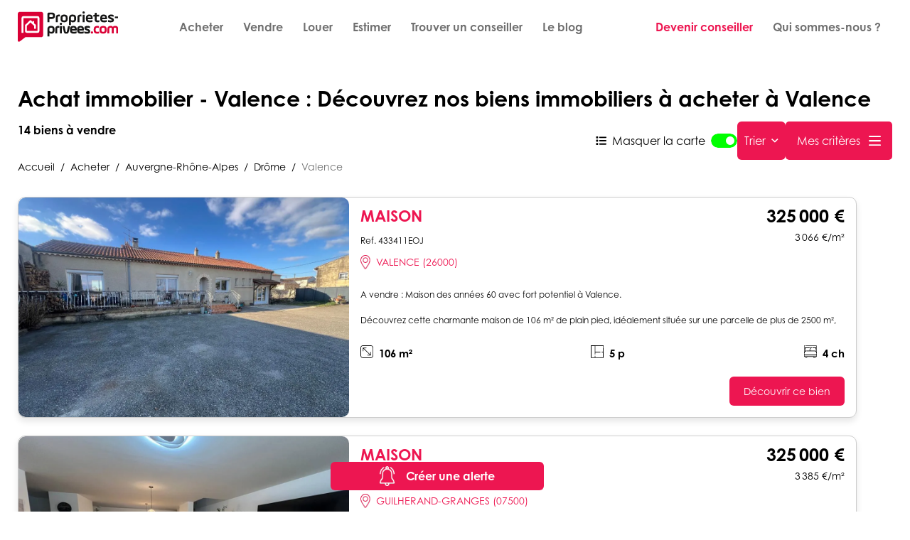

--- FILE ---
content_type: text/css
request_url: https://www.proprietes-privees.com/_nuxt/AdvancedSearchButton.b1d89249.css
body_size: 2314
content:
.checkbox-field[data-v-1f444120]{align-items:center;display:flex;flex-wrap:wrap;margin-bottom:10px;padding:5px 10px}@media (min-width:1020px){.checkbox-field[data-v-1f444120]{padding:10px 20px}}.checkbox-field[data-v-1f444120]{font-size:.875rem;line-height:1.25rem}@media (min-width:1020px){.checkbox-field[data-v-1f444120]{font-size:1rem;line-height:1.5rem}}.checkbox-field[data-v-1f444120]{--tw-bg-opacity:1;background-color:#eaeaea;background-color:rgb(234 234 234/var(--tw-bg-opacity));border-radius:.25rem;cursor:pointer;transition-duration:.1s;transition-property:color,background-color,border-color,text-decoration-color,fill,stroke,opacity,box-shadow,transform,filter,-webkit-backdrop-filter;transition-property:color,background-color,border-color,text-decoration-color,fill,stroke,opacity,box-shadow,transform,filter,backdrop-filter;transition-property:color,background-color,border-color,text-decoration-color,fill,stroke,opacity,box-shadow,transform,filter,backdrop-filter,-webkit-backdrop-filter;transition-timing-function:cubic-bezier(.4,0,.2,1);transition-timing-function:linear}.checkbox-field[data-v-1f444120]:hover{--tw-scale-x:1.05;--tw-scale-y:1.05;transform:translate(var(--tw-translate-x),var(--tw-translate-y)) rotate(var(--tw-rotate)) skew(var(--tw-skew-x)) skewY(var(--tw-skew-y)) scaleX(1.05) scaleY(1.05);transform:translate(var(--tw-translate-x),var(--tw-translate-y)) rotate(var(--tw-rotate)) skew(var(--tw-skew-x)) skewY(var(--tw-skew-y)) scaleX(var(--tw-scale-x)) scaleY(var(--tw-scale-y))}.checkbox-field span[data-v-1f444120]{font-size:.875rem;line-height:1.25rem}.checkbox-field.selected[data-v-1f444120]{--tw-bg-opacity:1;background-color:#626262;background-color:rgb(98 98 98/var(--tw-bg-opacity))}.checkbox-field.selected img[data-v-1f444120]{filter:invert(100%) sepia(14%) saturate(0) hue-rotate(84deg) brightness(104%) contrast(102%)}.checkbox-field.selected span[data-v-1f444120]{--tw-text-opacity:1;color:#fff;color:rgb(255 255 255/var(--tw-text-opacity))}.search-item-container[data-v-221f01a3]{display:flex;flex-direction:column;max-width:55px}@media (min-width:768px){.search-item-container[data-v-221f01a3]{max-width:105px}}.search-item-container[data-v-221f01a3]{margin-bottom:10px;margin-right:15px}.search-item-container img[data-v-221f01a3]{height:26px}@media (min-width:768px){.search-item-container img[data-v-221f01a3]{height:61px;width:61px}}.search-item-container.selected .search-item[data-v-221f01a3]{--tw-bg-opacity:1;background-color:#626262;background-color:rgb(98 98 98/var(--tw-bg-opacity))}.search-item-container.selected .search-item img[data-v-221f01a3]{filter:invert(100%) sepia(14%) saturate(0) hue-rotate(84deg) brightness(104%) contrast(102%)}.search-item[data-v-221f01a3]{--tw-border-opacity:1;--tw-bg-opacity:1;background-color:#eaeaea;background-color:rgb(234 234 234/var(--tw-bg-opacity));border:1px solid #ccc;border-color:rgb(204 204 204/var(--tw-border-opacity));border-radius:5px;margin-bottom:5px;padding:13px 12px}@media (min-width:768px){.search-item[data-v-221f01a3]{padding:25px 23px}}.search-item[data-v-221f01a3]:hover{cursor:pointer}.search-item-label[data-v-221f01a3]{display:flex;font-size:.875rem;justify-content:center;line-height:1.25rem;text-align:center}.option[data-v-6e718ed4]{border:1px solid #ed1651;box-sizing:border-box;font-size:1rem;line-height:1.5rem;text-align:center;transition:all .2s ease}@media (min-width:1020px){.option[data-v-6e718ed4]{font-size:1.125rem;line-height:1.75rem}}.option[data-v-6e718ed4]{padding-bottom:5px;padding-top:5px;position:relative}@media (min-width:1020px){.option[data-v-6e718ed4]{padding:6px 35px}}.option[data-v-6e718ed4]{--tw-bg-opacity:1;background-color:#fff;background-color:rgb(255 255 255/var(--tw-bg-opacity));border-top-left-radius:.5rem;border-top-right-radius:.5rem}.option.selected[data-v-6e718ed4]{--tw-bg-opacity:1;--tw-text-opacity:1;background-color:#ed1651;background-color:rgb(237 22 81/var(--tw-bg-opacity));color:#fff;color:rgb(255 255 255/var(--tw-text-opacity));font-weight:700}.option.selected.with-specific-selected[data-v-6e718ed4]:after{--tw-border-opacity:1;border-bottom-style:solid;border-left-style:solid;border-right:29px solid transparent;border-top:20px solid #ed1651;border-top-color:rgb(237 22 81/var(--tw-border-opacity));content:" "}@media (min-width:1020px){.option.selected.with-specific-selected[data-v-6e718ed4]:after{border-right-width:60px;border-top-width:30px}}.option.selected.with-specific-selected[data-v-6e718ed4]:after{bottom:-16px;height:0;left:-1px;position:absolute;width:0}.option[data-v-6e718ed4]:hover{--tw-bg-opacity:1;--tw-text-opacity:1;background-color:#ed1651;background-color:rgb(237 22 81/var(--tw-bg-opacity));color:#fff;color:rgb(255 255 255/var(--tw-text-opacity))}.search-button[data-v-cd823b1a]{align-items:center;display:flex;height:40px;justify-content:center;width:250px}@media (min-width:1020px){.search-button[data-v-cd823b1a]{width:300px}}.search-button>span[data-v-cd823b1a]:first-child{margin-right:.5rem}.search-button .button-icon[data-v-cd823b1a]{width:20px}[data-v-cd823b1a] .form-container{margin-bottom:1.25rem;width:100%}@media (min-width:1020px){[data-v-cd823b1a] .form-container{margin-bottom:0}}[data-v-cd823b1a] .form-actions{bottom:0;display:flex;justify-content:center;padding-bottom:1.25rem;padding-top:1.25rem;position:fixed;width:100%}@media (min-width:768px){[data-v-cd823b1a] .form-actions{padding-bottom:0;padding-top:0;position:relative}}[data-v-cd823b1a] .form-actions{background:linear-gradient(0deg,#fff 60%,transparent)}.slider-container[data-v-cd823b1a] .slider-wrapper{display:flex}.slider-container[data-v-cd823b1a] .slider-wrapper .slider-field{--thumb-height:15px;--thumb-width:15px;--track-height:.125em;--track-color:#d8d8d8;--brightness-hover:180%;--brightness-down:80%;--clip-edges:.125em;color:#ed1651;flex-grow:1;font-size:1.5rem;margin-right:2rem;position:relative;width:12.5em}.slider-container[data-v-cd823b1a] .slider-wrapper .range-value{font-size:.875rem;line-height:1.25rem;min-width:30px}@media (min-width:768px){.slider-container[data-v-cd823b1a] .slider-wrapper .range-value{min-width:50px}}.slider-container[data-v-cd823b1a] .slider-wrapper .slider-field{background:#fff0;overflow:hidden;position:relative}.slider-container[data-v-cd823b1a] .slider-wrapper .slider-field:active{cursor:grabbing}.slider-container[data-v-cd823b1a] .slider-wrapper .slider-field:disabled{cursor:not-allowed;filter:grayscale(1);opacity:.3}.slider-container[data-v-cd823b1a] .slider-wrapper .slider-field,.slider-container[data-v-cd823b1a] .slider-wrapper .slider-field::-webkit-slider-runnable-track,.slider-container[data-v-cd823b1a] .slider-wrapper .slider-field::-webkit-slider-thumb{-webkit-appearance:none;height:var(--thumb-height);-webkit-transition:all .1s ease;transition:all .1s ease}.slider-container[data-v-cd823b1a] .slider-wrapper .slider-field::-webkit-slider-runnable-track,.slider-container[data-v-cd823b1a] .slider-wrapper .slider-field::-webkit-slider-thumb{position:relative}.slider-container[data-v-cd823b1a] .slider-wrapper .slider-field::-webkit-slider-thumb{--thumb-radius:calc(var(--thumb-height)*.5 - 1px);--clip-top:calc((var(--thumb-height) - var(--track-height))*.5 - .5px);--clip-bottom:calc(var(--thumb-height) - var(--clip-top));--clip-further:calc(100% + 1px);--box-fill:calc(-100vmax - var(--thumb-width, var(--thumb-height))) 0 0 100vmax currentColor;background:linear-gradient(currentColor 0 0) scroll no-repeat 0 /50% calc(var(--track-height) + 1px);background-color:currentColor;border-radius:var(--thumb-height);border-radius:var(--thumb-width,var(--thumb-height));box-shadow:calc(-100vmax - var(--thumb-height)) 0 0 100vmax currentColor;box-shadow:var(--box-fill);-webkit-clip-path:polygon(100% -1px,var(--clip-edges) -1px,0 calc((var(--thumb-height) - var(--track-height))*.5 - .5px),-100vmax calc((var(--thumb-height) - var(--track-height))*.5 - .5px),-100vmax calc(var(--thumb-height) - (var(--thumb-height) - var(--track-height))*.5 + .5px),0 calc(var(--thumb-height) - (var(--thumb-height) - var(--track-height))*.5 + .5px),var(--clip-edges) 100%,calc(100% + 1px) calc(100% + 1px));clip-path:polygon(100% -1px,var(--clip-edges) -1px,0 calc((var(--thumb-height) - var(--track-height))*.5 - .5px),-100vmax calc((var(--thumb-height) - var(--track-height))*.5 - .5px),-100vmax calc(var(--thumb-height) - (var(--thumb-height) - var(--track-height))*.5 + .5px),0 calc(var(--thumb-height) - (var(--thumb-height) - var(--track-height))*.5 + .5px),var(--clip-edges) 100%,calc(100% + 1px) calc(100% + 1px));-webkit-clip-path:polygon(100% -1px,var(--clip-edges) -1px,0 var(--clip-top),-100vmax var(--clip-top),-100vmax var(--clip-bottom),0 var(--clip-bottom),var(--clip-edges) 100%,var(--clip-further) var(--clip-further));clip-path:polygon(100% -1px,var(--clip-edges) -1px,0 var(--clip-top),-100vmax var(--clip-top),-100vmax var(--clip-bottom),0 var(--clip-bottom),var(--clip-edges) 100%,var(--clip-further) var(--clip-further));filter:brightness(100%);width:var(--thumb-height);width:var(--thumb-width,var(--thumb-height))}.slider-container[data-v-cd823b1a] .slider-wrapper .slider-field:hover::-webkit-slider-thumb{cursor:grab}.slider-container[data-v-cd823b1a] .slider-wrapper .slider-field:active::-webkit-slider-thumb{cursor:grabbing}.slider-container[data-v-cd823b1a] .slider-wrapper .slider-field::-webkit-slider-runnable-track{background:linear-gradient(var(--track-color) 0 0) scroll no-repeat 50% /100% calc(var(--track-height) + 1px)}.slider-container[data-v-cd823b1a] .slider-wrapper .slider-field:disabled::-webkit-slider-thumb{cursor:not-allowed}.slider-container[data-v-cd823b1a] .slider-wrapper .slider-field,.slider-container[data-v-cd823b1a] .slider-wrapper .slider-field::-moz-range-thumb,.slider-container[data-v-cd823b1a] .slider-wrapper .slider-field::-moz-range-track{-moz-appearance:none;appearance:none;height:var(--thumb-height);-moz-transition:all .1s ease;transition:all .1s ease}.slider-container[data-v-cd823b1a] .slider-wrapper .slider-field::-moz-range-progress,.slider-container[data-v-cd823b1a] .slider-wrapper .slider-field::-moz-range-thumb,.slider-container[data-v-cd823b1a] .slider-wrapper .slider-field::-moz-range-track{background:#fff0}.slider-container[data-v-cd823b1a] .slider-wrapper .slider-field::-moz-range-thumb{background:currentColor;border:0;border-radius:var(--thumb-height);border-radius:var(--thumb-width,var(--thumb-height));cursor:grab;width:var(--thumb-height);width:var(--thumb-width,var(--thumb-height))}.slider-container[data-v-cd823b1a] .slider-wrapper .slider-field:active::-moz-range-thumb{cursor:grabbing}.slider-container[data-v-cd823b1a] .slider-wrapper .slider-field::-moz-range-track{background:var(--track-color);width:100%}.slider-container[data-v-cd823b1a] .slider-wrapper .slider-field::-moz-range-progress{-moz-appearance:none;appearance:none;background:currentColor;transition-delay:30ms}.slider-container[data-v-cd823b1a] .slider-wrapper .slider-field::-moz-range-progress,.slider-container[data-v-cd823b1a] .slider-wrapper .slider-field::-moz-range-track{border-radius:var(--track-height);height:calc(var(--track-height) + 1px)}.slider-container[data-v-cd823b1a] .slider-wrapper .slider-field::-moz-range-progress,.slider-container[data-v-cd823b1a] .slider-wrapper .slider-field::-moz-range-thumb{filter:brightness(100%)}.slider-container[data-v-cd823b1a] .slider-wrapper .slider-field:disabled::-moz-range-thumb{cursor:not-allowed}.autocomplete-container[data-v-cd823b1a] .autocomplete-input .vs__dropdown-toggle{--tw-bg-opacity:1;background-color:#fff;background-color:rgb(255 255 255/var(--tw-bg-opacity));border-radius:.5rem;border-width:0;height:30px}@media (min-width:1020px){.autocomplete-container[data-v-cd823b1a] .autocomplete-input .vs__dropdown-toggle{height:45px}}.autocomplete-container[data-v-cd823b1a] .autocomplete-input .vs__dropdown-toggle{padding:3px}@media (min-width:1020px){.autocomplete-container[data-v-cd823b1a] .autocomplete-input .vs__dropdown-toggle{padding:10px}}.autocomplete-container[data-v-cd823b1a] .autocomplete-input .vs__search,.autocomplete-container[data-v-cd823b1a] .autocomplete-input .vs__selected{margin:0}.autocomplete-container[data-v-cd823b1a] .autocomplete-input .vs__search::-moz-placeholder,.autocomplete-container[data-v-cd823b1a] .autocomplete-input .vs__selected::-moz-placeholder{--tw-text-opacity:1;color:#ccc;color:rgb(204 204 204/var(--tw-text-opacity));font-size:.875rem;line-height:1.25rem}.autocomplete-container[data-v-cd823b1a] .autocomplete-input .vs__search::placeholder,.autocomplete-container[data-v-cd823b1a] .autocomplete-input .vs__selected::placeholder{--tw-text-opacity:1;color:#ccc;color:rgb(204 204 204/var(--tw-text-opacity));font-size:.875rem;line-height:1.25rem}.autocomplete-container[data-v-cd823b1a] .autocomplete-input .no-result{--tw-text-opacity:1;color:#626262;color:rgb(98 98 98/var(--tw-text-opacity));text-align:center;width:100%}.checkboxes-container[data-v-cd823b1a] .checkboxes{display:flex;flex-direction:row;flex-wrap:wrap;gap:.75rem;justify-content:center}.checkboxes-container[data-v-cd823b1a] .checkboxes .box,.checkboxes-container[data-v-cd823b1a] .checkboxes .advanced-search-button{display:none}@media (min-width:1020px){.checkboxes-container[data-v-cd823b1a] .checkboxes .advanced-search-button{display:block}}.checkboxes-container[data-v-cd823b1a] .checkboxes .option-image{height:30px;margin-right:20px}.radios-container[data-v-cd823b1a]{margin-bottom:40px;margin-top:20px}.radios-container[data-v-cd823b1a] .radios{display:flex;justify-content:center;width:100%}.radios-container[data-v-cd823b1a] .radios .radio{min-width:100px}@media (min-width:1020px){.radios-container[data-v-cd823b1a] .radios .radio{min-width:170px}}.radios-container[data-v-cd823b1a] .radios .radio .formkit-wrapper{cursor:pointer}.radios-container[data-v-cd823b1a] .radios .radio .formkit-wrapper .circle{display:none}.advanced-search-button[data-v-881c8481]{--tw-bg-opacity:1;--tw-text-opacity:1;background-color:#000;background-color:rgb(0 0 0/var(--tw-bg-opacity));border-radius:5px;color:#fff;color:rgb(255 255 255/var(--tw-text-opacity));font-size:12px;margin-bottom:10px;min-width:150px;padding:.625rem;transition-duration:.1s;transition-property:color,background-color,border-color,text-decoration-color,fill,stroke,opacity,box-shadow,transform,filter,-webkit-backdrop-filter;transition-property:color,background-color,border-color,text-decoration-color,fill,stroke,opacity,box-shadow,transform,filter,backdrop-filter;transition-property:color,background-color,border-color,text-decoration-color,fill,stroke,opacity,box-shadow,transform,filter,backdrop-filter,-webkit-backdrop-filter;transition-timing-function:cubic-bezier(.4,0,.2,1);transition-timing-function:linear}.advanced-search-button[data-v-881c8481]:hover{--tw-scale-x:1.03;--tw-scale-y:1.03;--tw-bg-opacity:1;background-color:#1f2937;background-color:rgb(31 41 55/var(--tw-bg-opacity));transform:translate(var(--tw-translate-x),var(--tw-translate-y)) rotate(var(--tw-rotate)) skew(var(--tw-skew-x)) skewY(var(--tw-skew-y)) scaleX(1.03) scaleY(1.03);transform:translate(var(--tw-translate-x),var(--tw-translate-y)) rotate(var(--tw-rotate)) skew(var(--tw-skew-x)) skewY(var(--tw-skew-y)) scaleX(var(--tw-scale-x)) scaleY(var(--tw-scale-y))}


--- FILE ---
content_type: text/css
request_url: https://www.proprietes-privees.com/_nuxt/LocationAutocomplete.c88e4019.css
body_size: 140
content:
[data-v-c2c00a36] .autocomplete-input{margin-bottom:15px}[data-v-c2c00a36] .autocomplete-input .vs__dropdown-toggle{--tw-border-opacity:1;--tw-bg-opacity:1;background-color:#fff;background-color:rgb(255 255 255/var(--tw-bg-opacity));border-color:#d8d8d8;border-color:rgb(216 216 216/var(--tw-border-opacity));border-radius:.5rem;border-width:1px;height:45px;padding:10px}


--- FILE ---
content_type: text/css
request_url: https://www.proprietes-privees.com/_nuxt/LocationPaginatedList.7f803255.css
body_size: 215
content:
.location-results-container[data-v-23860cf2]{display:flex;flex-direction:column}@media (min-width:768px){.location-results-container[data-v-23860cf2]{display:flex;flex-direction:row-reverse}}.location-title[data-v-23860cf2]{font-size:17px;margin-bottom:30px;margin-top:20px}@media (min-width:1280px){.location-title[data-v-23860cf2]{font-size:30px;font-weight:700;margin-bottom:10px;margin-top:40px}}.results-container[data-v-23860cf2]{flex-grow:1}.seo-block[data-v-23860cf2]{padding-top:2rem}.location-links-block[data-v-23860cf2]{padding-bottom:1rem;padding-top:2rem}.location-links-block h2[data-v-23860cf2]{font-size:1rem;font-weight:700;line-height:1.5rem;padding-bottom:.5rem}.location-links-block h3[data-v-23860cf2]{font-size:.875rem;font-weight:700;line-height:1.25rem;padding-bottom:.5rem;padding-top:.5rem}


--- FILE ---
content_type: text/css
request_url: https://www.proprietes-privees.com/_nuxt/_slug_.71ca4796.css
body_size: 689
content:
.location-autocomplete-container[data-v-a49f4da7]{margin-bottom:.75rem;margin-top:1.5rem;position:relative;width:100%}.location-autocomplete-container[data-v-a49f4da7] .location{width:100%}.location-autocomplete-container[data-v-a49f4da7] .autocomplete-input{flex-shrink:0}.checkboxes-container[data-v-a49f4da7]{align-items:flex-end;display:flex;flex-direction:row;flex-wrap:wrap;justify-content:space-between;width:100%}.checkboxes-container[data-v-a49f4da7] .wrapper{width:100%}@media (min-width:1020px){.checkboxes-container[data-v-a49f4da7] .wrapper{width:auto}}.checkboxes-container[data-v-a49f4da7] .checkboxes{display:flex;flex-direction:row;flex-wrap:wrap;gap:.75rem;justify-content:space-between}@media (min-width:1020px){.checkboxes-container[data-v-a49f4da7] .checkboxes{justify-content:center}}.checkboxes-container[data-v-a49f4da7] .box{display:none}.checkboxes-container[data-v-a49f4da7] .advanced-search-button{display:none;height:50px;width:158px}@media (min-width:1020px){.checkboxes-container[data-v-a49f4da7] .advanced-search-button{display:block}}.checkboxes-container[data-v-a49f4da7] .advanced-search-button{margin-bottom:calc(.25rem + 10px)}.checkboxes-container[data-v-a49f4da7] .option-image{height:30px;margin-right:20px}.quick-search-row[data-v-a49f4da7]{width:100%}@media (min-width:1020px){.quick-search-row[data-v-a49f4da7]{-moz-columns:3;column-count:3}}.quick-search-row[data-v-a49f4da7] .home-number-input{height:32px;width:100%}@media (min-width:1020px){.quick-search-row[data-v-a49f4da7] .advanced-search-button{display:none}}.search-button[data-v-a49f4da7]{align-items:center;display:flex;justify-content:space-evenly;margin-top:20px}@media (min-width:1020px){.search-button[data-v-a49f4da7]{margin-top:10px}}.search-button[data-v-a49f4da7]{transition-duration:.1s;transition-property:color,background-color,border-color,text-decoration-color,fill,stroke,opacity,box-shadow,transform,filter,-webkit-backdrop-filter;transition-property:color,background-color,border-color,text-decoration-color,fill,stroke,opacity,box-shadow,transform,filter,backdrop-filter;transition-property:color,background-color,border-color,text-decoration-color,fill,stroke,opacity,box-shadow,transform,filter,backdrop-filter,-webkit-backdrop-filter;transition-timing-function:cubic-bezier(.4,0,.2,1);transition-timing-function:linear}.search-button[data-v-a49f4da7]:hover{--tw-scale-x:1.03;--tw-scale-y:1.03;transform:translate(var(--tw-translate-x),var(--tw-translate-y)) rotate(var(--tw-rotate)) skew(var(--tw-skew-x)) skewY(var(--tw-skew-y)) scaleX(1.03) scaleY(1.03);transform:translate(var(--tw-translate-x),var(--tw-translate-y)) rotate(var(--tw-rotate)) skew(var(--tw-skew-x)) skewY(var(--tw-skew-y)) scaleX(var(--tw-scale-x)) scaleY(var(--tw-scale-y))}.search-button[data-v-a49f4da7]{margin-left:auto;margin-right:auto}.search-button>span[data-v-a49f4da7]:first-child{margin-right:.5rem}.search-button .button-icon[data-v-a49f4da7]{width:20px}.scroll-snap-x[data-v-06761ac4]{scroll-snap-type:x mandatory}.scroll-snap-x>*[data-v-06761ac4]{scroll-snap-align:start}


--- FILE ---
content_type: text/javascript
request_url: https://www.proprietes-privees.com/_nuxt/LocationAutocomplete.7e7c34e1.js
body_size: 700
content:
import{u as f,B as v}from"./BaseAutocomplete.0573cf91.js";import{c as g}from"./entry.c6c45389.js";import{F as h,r as y,b as i,m as _,O as V,W as L,$ as b,d as s,i as q}from"./nuxt-link.3a866642.js";import{_ as x}from"./_plugin-vue_export-helper.c27b6911.js";const B=h({__name:"LocationAutocomplete",props:{name:{type:String,required:!0},placeholder:{type:String,default:""},modelValue:{required:!0,type:null},required:{type:Boolean,default:!1}},emits:["update:modelValue"],setup(t,{emit:u}){const a=t,r=f(),l=y(a.modelValue),c=e=>{e.on("created",()=>{Object.assign(e.context.handlers,{fetchOptions:o=>r.getLocationSuggestions(o),clearOptions:()=>r.clearLocations()})}),i(()=>r.locations,()=>{e.props.options=r.locations})};i(()=>a.modelValue,()=>{l.value=a.modelValue});const d=g(v,{features:[c],props:["helpText"]}),p=_(()=>a.required?"required":"");return(e,o)=>{const m=V("FormKit");return L(),b(m,{id:t.name,modelValue:s(l),"onUpdate:modelValue":o[0]||(o[0]=n=>q(l)?l.value=n:null),type:s(d),name:t.name,placeholder:t.placeholder,"inner-class":"border border-gray-400 rounded-lg focus-within:border-primaryRed formkit-invalid:border-red-500","outer-class":"location",validation:s(p),"validation-messages":{required:e.$t("form.location")},"help-text":e.$t("search.helpLocation"),onInput:o[1]||(o[1]=n=>u("update:modelValue",n))},null,8,["id","modelValue","type","name","placeholder","validation","validation-messages","help-text"])}}});const F=x(B,[["__scopeId","data-v-c2c00a36"]]);export{F as L};


--- FILE ---
content_type: text/javascript
request_url: https://www.proprietes-privees.com/_nuxt/layout.d0dafb4b.js
body_size: 359
content:
import{T as m}from"./app.config.2a62e52d.js";import{l as r,u as p,i as f,f as u}from"./utils.166e4f0d.js";import{F as i,G as y,Z as c,m as d,a as L,d as _}from"./nuxt-link.3a866642.js";const h=i({name:"LayoutLoader",inheritAttrs:!1,props:{name:String},async setup(n,t){const e=await r[n.name]().then(a=>a.default||a);return()=>y(e,t.attrs,t.slots)}}),R=i({name:"NuxtLayout",inheritAttrs:!1,props:{name:{type:[String,Boolean,Object],default:null}},setup(n,t){const e=L("_route"),a=e===c()?p():e,o=d(()=>_(n.name)??a.meta.layout??"default");return()=>{const s=o.value&&o.value in r,l=a.meta.layoutTransition??f;return u(m,s&&l,{default:()=>u(h,s&&{key:o.value,name:o.value,...t.attrs},t.slots).default()}).default()}}});export{R as _};


--- FILE ---
content_type: text/javascript
request_url: https://www.proprietes-privees.com/_nuxt/SearchTradeList.775720e9.js
body_size: 10177
content:
import{u as x}from"./useTradesStore.9d589722.js";import{u as k}from"./entry.c6c45389.js";import{b as w}from"./Trade.9ec2e255.js";import{A as ye,R as ve,u as Ae}from"./AdvancedSearchButton.ba2f40a1.js";import{F as E,r as R,b as C,W as m,X as A,aw as r,$ as T,ax as v,d,N as L,P as S,aF as Y,a0 as I,S as y,l as Ie,R as Ee,H as be,z as Le,Z as ge,m as $,aH as Q,k as he,aI as P,i as B,az as O,aA as Te,aB as Ne,ay as me,O as Re,Y as Oe}from"./nuxt-link.3a866642.js";import{w as Ce,a as we,v as K,T as xe,b as ke}from"./app.config.2a62e52d.js";import{B as W}from"./Button.1e2464c3.js";import{_ as g}from"./_plugin-vue_export-helper.c27b6911.js";import{T as Se}from"./ToggleMapButton.cf61d225.js";import{_ as Me}from"./utils.166e4f0d.js";import{d as Pe,u as j}from"./Maps.df4f6858.js";import{u as _e,M as Be,a as pe,b as De,I as Ye,c as Ue,d as qe,e as Ke,E as Fe,f as Ve,g as $e,U as z,h as Z,L as H,A as J,i as ee,j as te,k as ae,l as We,m as je,n as Xe,o as Ge,p as F,q as V,r as se,s as re,t as oe,v as le,w as ne,x as ie,y as ce,z as de}from"./mapbox-gl.ec6c048c.js";import"./Item.vue.06898fbd.js";import"./useMandatariesStore.ee66035a.js";import{j as U}from"./pinia.45b88f1e.js";import{_ as Qe}from"./nuxt-picture.d6e0bb80.js";import{_ as ze}from"./nuxt-img.5085afee.js";import{_ as Ze}from"./location.f6430776.js";import{u as ue,T as He,a as Je}from"./TradeDetails.b6fce648.js";import{u as et}from"./useTradesSearchStore.4dfad1e6.js";import{u as tt}from"./useAlertsStore.3cfd75e0.js";import{M as fe}from"./Modal.148674f6.js";import{_ as at}from"./loader-white.c7b0af24.js";import{_ as st,a as rt}from"./EmailField.vue.03bbd73d.js";import{_ as ot}from"./Form.vue.ed92f0f4.js";import{_ as lt}from"./logo.d55e80ed.js";const nt={class:"image-container"},it={class:"trade-title"},ct={class:"trade-price"},dt={class:"trade-location"},ut=["alt"],mt={class:"trade-features"},_t=["src","alt"],pt=E({__name:"Item",props:{trade:{type:Object,required:!0}},setup(a){const l=a,{translate:t,formatNumber:s,navigate:e}=_e();let c=R(ue(l.trade,!0));return C(()=>l.trade.itemId,()=>{c=ue(l.trade,!0)}),(i,p)=>{const f=Qe,o=ze;return m(),A("div",{class:"trade",role:"button",onClick:p[0]||(p[0]=Ce(u=>d(e)(a.trade.link),["stop"]))},[r("div",nt,[a.trade.pictureUrl?(m(),T(f,{key:0,class:"cover-wrapper",src:a.trade.pictureUrl,"img-attrs":{loading:"lazy",class:"cover",alt:""}},null,8,["src"])):(m(),T(o,{key:1,class:"cover-wrapper",loading:"lazy",src:"/images/default-trade-picture.jpg",alt:""}))]),r("p",it,v(d(t)(a.trade.type)),1),r("p",ct,v(d(s)(a.trade.price,"currency")),1),r("div",dt,[r("img",{loading:"lazy",src:Ze,alt:d(t)("alts.location")},null,8,ut),L(" "+v(a.trade.location),1)]),r("div",mt,[(m(!0),A(S,null,Y(d(c),([u,{iconSrc:_,labelData:n}])=>(m(),A("div",{key:u,class:"trade-feature"},[r("img",{loading:"lazy",src:_,alt:d(t)(`alts.${u}`)},null,8,_t),r("p",null,v(d(t)(...n)),1)]))),128))])])}}}),ft=g(pt,[["__scopeId","data-v-2e4bf3f2"]]),yt=E({__name:"MapMarkers",props:{markers:{type:Array,required:!0}},setup(a){const l=a,t=e=>l.markers[e],{translate:s}=_e();return(e,c)=>(m(),T(Be,{markers:a.markers,"items-count-label":d(s)("trades",a.markers.length)},{default:I(({markerIndex:i})=>[y(ft,{trade:t(i)},null,8,["trade"])]),_:1},8,["markers","items-count-label"]))}}),vt=(a,l)=>{const t=Ie(),{isMobile:s}=pe(),e=new De(t.mapboxApiKey),c=x(),{polygonGeoJson:i,markersExterior:p,trades:f}=U(c);Ee(()=>{var o;e.loadMap(),(o=e.map)==null||o.on("load",()=>{var _,n,b,N,M,X;let u=[];i.value&&f.value.length>0?(e.updateGeoMarkers(a.value),e.updateExtMarkers(p.value),e.updateLocationPolygon(i.value),e.setPolygonMapBounds(i.value),e.addLayerIfNotExists(Ye),e.addLayerIfNotExists(Ue),e.addLayerIfNotExists(qe),e.addLayerIfNotExists(Ke),e.addLayerIfNotExists(Fe),e.addLayerIfNotExists(Ve),e.addLayerIfNotExists($e),e.addLayerIfNotExists(z),e.addLayerIfNotExists(Z),e.addLayerIfNotExists(H),e.removeLayerIfExists(J),e.removeLayerIfExists(ee),e.removeLayerIfExists(te),e.removeLayerIfExists(ae),u=[se,re,oe,le,ne,ie,ce]):(e.updateGeoMarkers(a.value),e.setFranceMapBounds(),e.addLayerIfNotExists(We),e.addLayerIfNotExists(je),e.addLayerIfNotExists(Xe),e.addLayerIfNotExists(Ge),e.addLayerIfNotExists(z),e.removeLayerIfExists(F),e.removeLayerIfExists(V),e.removeLayerIfExists(se),e.removeLayerIfExists(re),e.removeLayerIfExists(oe),e.removeLayerIfExists(le),e.removeLayerIfExists(ne),e.removeLayerIfExists(ie),e.removeLayerIfExists(ce),u=[J,ee,te,ae]),(_=e.map)==null||_.on("click",u,h=>{const G=e.mapClickedPointToMarkers(h);e.handlePointClicked(h),l(G.map(q=>Pe(q)))}),s.value?((n=e.map)==null||n.on("click",u,h=>{e.showUncertaintyCircle(h)}),(b=e.map)==null||b.on("click",de,h=>{e.hideUncertaintyCircle()})):((N=e.map)==null||N.on("mouseenter",u,h=>{e.showUncertaintyCircle(h)}),(M=e.map)==null||M.on("mouseleave",de,h=>{e.hideUncertaintyCircle()}),(X=e.map)==null||X.on("mousemove",h=>{if(!e.map)return;const q=e.map.queryRenderedFeatures(h.point,{layers:u}).length>0?"pointer":"default";e.map.getCanvas().style.cursor=q}))})}),be(()=>{var o;(o=e.map)==null||o.remove()}),C(a,o=>{o&&f.value.length>0&&e.updateGeoMarkers(o)}),C(p,o=>{o&&f.value.length>0?e.updateExtMarkers(o):o&&(a.value=o,e.updateGeoMarkers(o))}),C(i,o=>{o&&f.value.length>0?(e.updateLocationPolygon(o),e.setPolygonMapBounds(o),e.updateLocationPolygon(o),e.addLayerIfNotExists(Z),e.addLayerIfNotExists(H)):(e.setFranceMapBounds(),e.removeLayerIfExists(F),e.removeLayerIfExists(V))}),C(f,o=>{o.length===0&&(e.setFranceMapBounds(),e.removeLayerIfExists(F),e.removeLayerIfExists(V))})},At=()=>{const a=x(),{t:l,n:t}=k(),s=Le(),{markersGeoJson:e}=U(a);vt(e,i=>{we(yt,{markers:i}).provide("translate",l).provide("formatNumber",t).provide("navigate",s.push).mount("#marker")})},It=""+new URL("burger.160eb869.svg",import.meta.url).href,Et=""+new URL("arrow-down.e872ad6f.svg",import.meta.url).href,bt=["alt"],Lt={class:"choices"},gt=["onClick"],ht=E({__name:"OrderButton",props:{tradePrestations:{type:Array,required:!1,default:()=>[]}},setup(a){const l=a,t=ge(),{t:s}=k(),e=R(t.query.order||"DESC"),c=R(t.query.orderBy||"updatedAt"),i=R(!1),p=(u,_)=>{const{query:{page:n,...b}}=t;return{...b,orderBy:u,order:_}},f=({property:u,order:_})=>{c.value=u,e.value=_,i.value=!1,he({query:p(u,_)})},o=$(()=>{const u=[{label:s("trade.order.salePriceAsc"),property:"salePrice",order:"ASC"},{label:s("trade.order.salePriceDesc"),property:"salePrice",order:"DESC"},{label:s("trade.order.surfaceAsc"),property:"surface",order:"ASC"},{label:s("trade.order.surfaceDesc"),property:"surface",order:"DESC"},{label:s("trade.order.updatedAtDesc"),property:"updatedAt",order:"DESC"},{label:s("trade.order.updatedAtAsc"),property:"updatedAt",order:"ASC"},{label:s("trade.order.pricePerMeterAsc"),property:"pricePerMeter",order:"ASC"},{label:s("trade.order.pricePerMeterDesc"),property:"pricePerMeter",order:"DESC"}];return l.tradePrestations.includes(w.RENT)?u.filter(_=>_.property!=="pricePerMeter"):u});return(u,_)=>(m(),A("div",{class:Q(["order-container",{opened:d(i)}])},[y(W,{class:"order-button",onClick:_[0]||(_[0]=n=>i.value=!d(i))},{default:I(()=>[L(v(d(s)("order"))+" ",1),r("img",{loading:"lazy",src:Et,alt:u.$t("alts.arrowDown")},null,8,bt)]),_:1}),r("div",{class:"choices-container",onMouseleave:_[1]||(_[1]=n=>i.value=!1)},[r("div",Lt,[(m(!0),A(S,null,Y(d(o),n=>(m(),A("div",{key:`${n.property}-${n.order}`,class:Q(["choice",{selected:d(e)===n.order&&d(c)===n.property}]),onClick:b=>f(n)},v(n.label),11,gt))),128))])],32)],2))}});const Tt=g(ht,[["__scopeId","data-v-bf3a2843"]]),Nt={class:"results-infos"},Rt=["innerHTML"],Ot={class:"buttons-container"},Ct={class:"parameters-container"},wt=["onClick"],xt=["alt"],kt=E({__name:"ResultsInfos",props:{tradePrestations:{type:Array,required:!0}},setup(a){const l=a,{t}=k(),s=x(),e=$(()=>{let c="numberOfTrade";return l.tradePrestations.length===1&&(l.tradePrestations[0]===w.BUY?c="numberOfBuyTrade":l.tradePrestations[0]===w.RENT&&(c="numberOfRentTrade")),t(c,s.totalTradesCount)});return(c,i)=>(m(),A("div",Nt,[r("h2",{innerHTML:c.$wrapHtml(d(e),"span")},null,8,Rt),r("div",Ot,[y(Se,{"hide-map-label":c.$t("search.hideMap")},null,8,["hide-map-label"]),r("div",Ct,[y(Tt,{"trade-prestations":a.tradePrestations},null,8,["trade-prestations"]),y(ye,null,{button:I(({openAdvancedSearch:p})=>[r("button",{class:"advanced-search-button",type:"button",onClick:p},[L(v(c.$t("search.criterians"))+" ",1),r("img",{loading:"lazy",src:It,alt:c.$t("alts.criterians")},null,8,xt)],8,wt)]),_:1})])])]))}});const as=g(kt,[["__scopeId","data-v-1de63017"]]),St=""+new URL("layersList.3f57e939.svg",import.meta.url).href,Mt={class:"layer-panel-wrapper"},Pt=["src","alt"],Bt={key:0,class:"layer-panel"},Dt={class:"checkbox-line"},Yt={class:"checkbox-line"},Ut={class:"checkbox-line"},qt=E({__name:"LayerPanel",setup(a){const l=j(),{poiShown:t,stationShown:s,streetShown:e,satelliteShown:c}=U(l),i=R(!1);function p(){l.setPoiShown(t.value)}function f(){l.setStationShown(s.value)}function o(){l.setSatelliteShown(c.value)}return(u,_)=>(m(),A("div",Mt,[r("button",{class:"layer-toggle",onClick:_[0]||(_[0]=n=>i.value=!i.value)},[r("img",{loading:"lazy",src:d(St),alt:u.$t("alts.layersList")},null,8,Pt)]),i.value?(m(),A("div",Bt,[r("label",Dt,[P(r("input",{type:"checkbox",class:"accent-[#ED1651] rounded","onUpdate:modelValue":_[1]||(_[1]=n=>B(c)?c.value=n:null),onClick:o},null,512),[[K,d(c)]]),L(" Satellite ")]),r("label",Yt,[P(r("input",{type:"checkbox",class:"accent-[#ED1651] rounded","onUpdate:modelValue":_[2]||(_[2]=n=>B(t)?t.value=n:null),onClick:p},null,512),[[K,d(t)]]),L(" Points d’intérêt ")]),r("label",Ut,[P(r("input",{type:"checkbox",class:"accent-[#ED1651] rounded","onUpdate:modelValue":_[3]||(_[3]=n=>B(s)?s.value=n:null),onClick:f},null,512),[[K,d(s)]]),L(" Transports ")])])):O("",!0)]))}});const Kt=g(qt,[["__scopeId","data-v-862a861c"]]),Ft=a=>(Te("data-v-94421792"),a=a(),Ne(),a),Vt={id:"map-container"},$t={key:0,class:"map-loader-overlay"},Wt=Ft(()=>r("div",{class:"map-loader-content"},[r("div",{class:"spinner"})],-1)),jt=[Wt],Xt={class:"mapbox-bottom-left"},Gt=E({__name:"TradeMap",setup(a){const l=x(),t=j(),{dataLoading:s}=U(t);return l.searchForGeoTrades(),At(),(e,c)=>(m(),T(xe,{name:"slide-right"},{default:I(()=>[r("div",Vt,[d(s)?(m(),A("div",$t,jt)):O("",!0),r("div",Xt,[y(Kt)])])]),_:1}))}});const Qt=g(Gt,[["__scopeId","data-v-94421792"]]),zt="[data-uri]",Zt={class:"rgpd-checkbox"},Ht={class:"label"},Jt=E({__name:"RGPDCheckbox",props:{name:{type:String,required:!0},required:{type:Boolean,default:!1}},setup(a){const t=a.required?" *":"";return(s,e)=>{const c=me;return m(),A("div",Zt,[y(st,{class:"input",name:a.name,required:a.required},null,8,["name","required"]),r("p",Ht,[L(v(s.$t("createNewTradesEmailAlertForm.rgpd.label"))+" ",1),y(c,{to:"/mentions-legales",target:"_blank",class:"mentions-link"},{default:I(()=>[L(v(s.$t("createNewTradesEmailAlertForm.rgpd.link")),1)]),_:1}),L(" "+v(d(t)),1)])])}}});const ea=g(Jt,[["__scopeId","data-v-c8603a85"]]);var D=(a=>(a.DAILY="daily",a.WEEKLY="weekly",a))(D||{});const ta={class:"create-new-trades-email-alert-form-container"},aa={class:"frequency-label"},sa={class:"radios-container"},ra=["alt"],oa=E({__name:"CreateNewTradesEmailAlertForm",props:{loading:{type:Boolean,default:!1}},emits:["submit"],setup(a,{emit:l}){const{t}=k(),s=[{value:D.DAILY,label:t("frequency.daily")},{value:D.WEEKLY,label:t("frequency.weekly")}],e=R({frequency:D.DAILY,email:"",rgpd:!1}),c=i=>{l("submit",i)};return(i,p)=>{const f=Re("FormKit");return m(),A("div",ta,[y(ot,{modelValue:d(e),"onUpdate:modelValue":p[0]||(p[0]=o=>B(e)?e.value=o:null),name:"createNewTradesEmailAlert",onFormSubmitted:c},{actions:I(()=>[y(W,{type:"submit",class:"submit",disabled:a.loading},{default:I(()=>[a.loading?(m(),A("img",{key:0,loading:"lazy",class:"button-icon",src:at,alt:i.$t("alts.loader")},null,8,ra)):O("",!0),r("span",null,v(i.$t("createNewTradesEmailAlertForm.submit")),1)]),_:1},8,["disabled"])]),default:I(()=>[r("label",aa,v(i.$t("createNewTradesEmailAlertForm.frequency.label")),1),r("div",sa,[y(f,{id:"frequency",type:"radio",options:s,"options-class":"radios","option-class":"radio","inner-class":"circle",name:"frequency"},{label:I(o=>[y(ve,{option:{...o.option,selected:o.option.value===d(e).frequency}},null,8,["option"])]),_:1})]),y(rt,{name:"email",placeholder:i.$t("createNewTradesEmailAlertForm.email.placeholder"),label:i.$t("createNewTradesEmailAlertForm.email.label"),required:""},null,8,["placeholder","label"]),y(ea,{name:"rgpd",required:""})]),_:1},8,["modelValue"])])}}});const la=g(oa,[["__scopeId","data-v-14872c49"]]),na={class:"criterians-container"},ia=E({__name:"CreateNewTradesEmailAlertModal",emits:["close","success"],setup(a,{emit:l}){const{t}=k(),s=Ae(),e=et(),c=$(()=>{var f,o,u,_;return[{label:t("createNewTradesEmailAlertModal.type.title"),value:e.tradePrestation===w.BUY?t("createNewTradesEmailAlertModal.type.buy"):t("createNewTradesEmailAlertModal.type.rent")},{label:t("tradeTypes"),value:e.tradeTypes?e.tradeTypes.map(n=>{var b;return(b=s.tradeTypesOptions.find(N=>N.value===n))==null?void 0:b.label}).filter(Boolean).join(", "):null},{label:t("location"),value:(f=e.location)==null?void 0:f.label},{label:t("kilometerRadius"),value:e.kilometerRadius?`${e.kilometerRadius} km`:null},{label:t("minimumSurface"),value:e.minimumSurface},{label:t("minimumLandSurface"),value:e.minimumLandSurface},{label:e.tradePrestation===w.BUY?t("maximumBudget"):t("maximumRent"),value:e.maximumBudget},{label:t("minimumNumberOfRooms"),value:(o=s.numberOfRoomsOptions.find(n=>n.value===e.minimumNumberOfRooms))==null?void 0:o.label},{label:t("minimumNumberOfBedrooms"),value:(u=s.numberOfSideRoomsOptions.find(n=>n.value===e.minimumNumberOfBedrooms))==null?void 0:u.label},{label:t("minimumNumberOfBathrooms"),value:(_=s.numberOfSideRoomsOptions.find(n=>n.value===e.minimumNumberOfBathrooms))==null?void 0:_.label},{label:t("assets"),value:e.assets?e.assets.map(n=>{var b;return(b=s.tradeAssetsOptions.find(N=>N.value===n))==null?void 0:b.label}).filter(Boolean).join(", "):null},{label:t("category"),value:e.categories?e.categories.map(n=>{var N;return(N=s.tradeBuyCategoriesOptions.concat(s.tradeRentCategoriesOptions).find(M=>M.value===n))==null?void 0:N.label}).filter(Boolean).join(", "):null}].filter(n=>n.value)}),i=tt(),p=async f=>{try{await i.createAlert(f)}catch(o){console.error("Erreur lors de la création de l'alerte :",o)}};return(f,o)=>(m(),T(fe,{onClose:o[0]||(o[0]=u=>l("close"))},{headerTitle:I(()=>[L(v(f.$t("createNewTradesEmailAlertModal.title")),1)]),body:I(()=>[r("div",na,[r("h2",null,v(f.$t("createNewTradesEmailAlertModal.criterians")),1),r("ul",null,[(m(!0),A(S,null,Y(d(c),u=>(m(),A("li",{key:u.label},v(u.label)+" : "+v(u.value),1))),128))])]),y(la,{loading:d(i).loading,onSubmit:p},null,8,["loading"])]),_:1}))}});const ca=g(ia,[["__scopeId","data-v-3eac5b34"]]),da={class:"p-8"},ua={class:"logo-container"},ma=["alt"],_a=E({__name:"CreateNewTradesEmailAlertSuccessModal",emits:["close"],setup(a,{emit:l}){return(t,s)=>(m(),T(fe,{onClose:s[0]||(s[0]=e=>l("close"))},{headerTitle:I(()=>[L(v(t.$t("createNewTradesEmailAlertModal.success.title")),1)]),body:I(()=>[r("div",da,[r("div",ua,[r("img",{loading:"lazy",src:lt,alt:t.$t("alts.logo")},null,8,ma)]),L(" "+v(t.$t("createNewTradesEmailAlertModal.success.description")),1)])]),_:1}))}});const pa=g(_a,[["__scopeId","data-v-1179b295"]]),fa={class:"alert-button-content"},ya=["alt"],va=E({__name:"CreateNewTradesEmailAlertButton",setup(a){const l=R(!1),t=R(!1),s=()=>{l.value=!0},e=()=>{l.value=!1},c=()=>{l.value=!1,t.value=!0},i=()=>{t.value=!1};return(p,f)=>(m(),A(S,null,[y(W,{class:"alert-button-container",onClick:s},{default:I(()=>[r("div",fa,[r("img",{loading:"lazy",src:zt,alt:p.$t("alts.bell")},null,8,ya),r("span",null,v(p.$t("search.createAlert")),1)])]),_:1}),y(ca,{show:d(l),onClose:e,onSuccess:c},null,8,["show"]),y(pa,{show:d(t),onClose:i},null,8,["show"])],64))}});const Aa=g(va,[["__scopeId","data-v-fe71d5e2"]]),Ia={class:"trade-item-container"},Ea={class:"trade-item-description"},ba={class:"trade-item-features"},La=E({__name:"TradeItemLight",props:{trade:{type:Object,required:!0}},setup(a){return(l,t)=>{const s=me;return m(),T(s,{class:"detail-link",to:`/annonces/${a.trade.reference}`},{default:I(()=>[r("div",Ia,[y(He,{class:"trade-item-picture",trade:a.trade},null,8,["trade"]),r("div",Ea,[r("div",ba,[y(Je,{"is-cta-link":!1,trade:a.trade},null,8,["trade"])])])])]),_:1},8,["to"])}}});const ga=g(La,[["__scopeId","data-v-77f7534f"]]),ha={class:"search-trades-list"},Ta={class:"trades-results"},Na={class:"trades-container"},Ra={key:0,class:"alert-button-container"},Oa={class:"create-new-trades-email-alert-button-container"},Ca=E({__name:"SearchTradeList",props:{showCreateNewTradesEmailAlertButton:{type:Boolean,required:!1,default:!1},trades:{type:Object,required:!0}},setup(a){const l=Oe(()=>Me(()=>import("./Pagination.034bffca.js"),["./Pagination.034bffca.js","./nuxt-link.3a866642.js","./app.config.2a62e52d.js","./Item.vue.06898fbd.js","./Item.44069a01.css","./useMandatariesStore.ee66035a.js","./pinia.45b88f1e.js","./Api.ecc637d5.js","./NuxtRouterAdapter.87f7008f.js","./Maps.df4f6858.js","./Trade.9ec2e255.js","./store.3a3d97c8.js","./nuxt-picture.d6e0bb80.js","./index.cc59b0d8.js","./useTradesStore.9d589722.js","./useTradesSearchStore.4dfad1e6.js","./nuxt-img.5085afee.js","./_plugin-vue_export-helper.c27b6911.js","./Pagination.565a9419.css"],import.meta.url)),t=j(),s=x(),{isMobile:e}=pe();return(c,i)=>(m(),A("div",ha,[r("div",Ta,[d(t).mapLoaded?P((m(),T(Qt,{key:0},null,512)),[[ke,d(t).mapShown]]):O("",!0),d(s).pagesCount&&d(e)?(m(),T(d(l),{key:1,"number-of-pages":d(s).pagesCount},null,8,["number-of-pages"])):O("",!0),r("div",Na,[(m(!0),A(S,null,Y(a.trades,p=>(m(),T(ga,{key:p.id,trade:p},null,8,["trade"]))),128)),a.showCreateNewTradesEmailAlertButton?(m(),A("div",Ra,[r("div",Oa,[y(Aa)])])):O("",!0)])])]))}});const ss=g(Ca,[["__scopeId","data-v-391bd941"]]);export{as as R,ss as S};


--- FILE ---
content_type: text/javascript
request_url: https://www.proprietes-privees.com/_nuxt/entry.c6c45389.js
body_size: 73478
content:
import{d as Kn,T as _s,c as zs,a as Es}from"./app.config.2a62e52d.js";import{c as Ps,a as ws,s as As,u as Mo,b as vi,d as Qt,e as ks,f as Ls,i as $s}from"./pinia.45b88f1e.js";import{j as ar,u as dr,t as Fo,i as Bt,g as Ot,a as Ht,n as pr,r as X,w as ft,b as ht,o as Ts,c as Cs,d as rt,v as Vo,e as Xe,f as qn,h as pn,k as Et,l as Ss,s as _i,m as We,p as Pt,q as Os,x as $t,y as zi,z as Is,A as hn,B as Rs,C as Ns,D as Ei,E as Ds,F as Gt,G as qe,H as jo,I as Ho,J as Pi,K as Ms,L as Bn,M as zr,N as Fs,O as Vs,P as Uo,Q as js,R as Wo,S as gn,T as Hs,U as Us,V as Ko,W as er,X as Ws,Y as Ks,Z as qs,_ as Bs,$ as Er,a0 as Gs,a1 as Ys,a2 as xs,a3 as Xs}from"./nuxt-link.3a866642.js";import{a as Js,_ as F,b as bn,c as Zs,d as Qs,e as el,l as Pr,R as tl,f as rl,g as nl,h as il}from"./utils.166e4f0d.js";import{p as Dr,c as ol}from"./index.cc59b0d8.js";import{_ as al}from"./nuxt-loading-indicator.c7406eb9.js";const qo=function(){if(typeof globalThis<"u")return globalThis;if(typeof self<"u")return self;if(typeof window<"u")return window;if(typeof global<"u")return global;throw new Error("unable to locate global object")}(),sl=qo.fetch||(()=>Promise.reject(new Error("[ofetch] global.fetch is not supported!"))),ll=qo.Headers,cl=Ps({fetch:sl,Headers:ll}),ul=cl,fl=()=>{var e;return((e=window==null?void 0:window.__NUXT__)==null?void 0:e.config)||{}},Mr=fl().app,ml=()=>Mr.baseURL,dl=()=>Mr.buildAssetsDir,pl=(...e)=>ar(Bo(),dl(),...e),Bo=(...e)=>{const t=Mr.cdnURL||Mr.baseURL;return e.length?ar(t,...e):t};globalThis.__buildAssetsURL=pl,globalThis.__publicAssetsURL=Bo;const dt={NORMAL:0,WILDCARD:1,PLACEHOLDER:2};function hl(e={}){const t={options:e,rootNode:Go(),staticRoutesMap:{}},r=n=>e.strictTrailingSlash?n:n.replace(/\/$/,"")||"/";if(e.routes)for(const n in e.routes)wi(t,r(n),e.routes[n]);return{ctx:t,lookup:n=>gl(t,r(n)),insert:(n,i)=>wi(t,r(n),i),remove:n=>bl(t,r(n))}}function gl(e,t){const r=e.staticRoutesMap[t];if(r)return r.data;const n=t.split("/"),i={};let o=!1,a=null,s=e.rootNode,l=null;for(let d=0;d<n.length;d++){const b=n[d];s.wildcardChildNode!==null&&(a=s.wildcardChildNode,l=n.slice(d).join("/"));const f=s.children.get(b);if(f!==void 0)s=f;else if(s=s.placeholderChildNode,s!==null)i[s.paramName]=b,o=!0;else break}return(s===null||s.data===null)&&a!==null&&(s=a,i[s.paramName||"_"]=l,o=!0),s?o?{...s.data,params:o?i:void 0}:s.data:null}function wi(e,t,r){let n=!0;const i=t.split("/");let o=e.rootNode,a=0;for(let s=0;s<i.length;s++){const l=i[s];let d;if(d=o.children.get(l))o=d;else{const b=yl(l);d=Go({type:b,parent:o}),o.children.set(l,d),b===dt.PLACEHOLDER?(d.paramName=l==="*"?`_${a++}`:l.slice(1),o.placeholderChildNode=d,n=!1):b===dt.WILDCARD&&(o.wildcardChildNode=d,d.paramName=l.substring(3)||"_",n=!1),o=d}}return o.data=r,n===!0&&(e.staticRoutesMap[t]=o),o}function bl(e,t){let r=!1;const n=t.split("/");let i=e.rootNode;for(let o=0;o<n.length;o++){const a=n[o];if(i=i.children.get(a),!i)return r}if(i.data){const o=n[n.length-1];if(i.data=null,Object.keys(i.children).length===0){const a=i.parent;delete a[o],a.wildcardChildNode=null,a.placeholderChildNode=null}r=!0}return r}function Go(e={}){return{type:e.type||dt.NORMAL,parent:e.parent||null,children:new Map,data:e.data||null,paramName:e.paramName||null,wildcardChildNode:null,placeholderChildNode:null}}function yl(e){return e.startsWith("**")?dt.WILDCARD:e[0]===":"||e==="*"?dt.PLACEHOLDER:dt.NORMAL}function vl(e){const t=xo("",e.ctx.rootNode);return _l(t)}function _l(e){return{ctx:{table:e},matchAll:t=>Yo(t,e)}}function zl(){return{static:new Map,wildcard:new Map,dynamic:new Map}}function Yo(e,t){const r=[];for(const[i,o]of t.wildcard)e.startsWith(i)&&r.push(o);for(const[i,o]of t.dynamic)if(e.startsWith(i+"/")){const a="/"+e.substring(i.length).split("/").splice(2).join("/");r.push(...Yo(a,o))}const n=t.static.get(e);return n&&r.push(n),r.filter(Boolean)}function xo(e,t){const r=zl();function n(i,o){if(i){if(o.type===dt.NORMAL&&!(i.includes("*")||i.includes(":")))r.static.set(i,o.data);else if(o.type===dt.WILDCARD)r.wildcard.set(i.replace("/**",""),o.data);else if(o.type===dt.PLACEHOLDER){const a=xo("",o);o.data&&a.static.set("/",o.data),r.dynamic.set(i.replace(/\/\*|\/:\w+/,""),a);return}}for(const[a,s]of o.children.entries())n(`${i}/${a}`.replace("//","/"),s)}return n(e,t),r}function El(...e){const t=typeof e[e.length-1]=="string"?e.pop():void 0;typeof e[0]!="string"&&e.unshift(t);const[r,n]=e;if(!r||typeof r!="string")throw new TypeError("[nuxt] [useState] key must be a string: "+r);if(n!==void 0&&typeof n!="function")throw new Error("[nuxt] [useState] init must be a function: "+n);const i="$s"+r,o=dr(),a=Fo(o.payload.state,i);if(a.value===void 0&&n){const s=n();if(Bt(s))return o.payload.state[i]=s,s;a.value=s}return a}const Pl=["script","style","noscript"],wl=["base","meta","link","style","script","noscript"],Al=["base","title","titleTemplate","bodyAttrs","htmlAttrs"];function kl(e,t){const{props:r,tag:n}=e;if(Al.includes(n))return n;if(n==="link"&&r.rel==="canonical")return"canonical";if(r.charset)return"charset";const i=["id"];n==="meta"&&i.push("name","property","http-equiv");for(const o of i)if(typeof r[o]<"u"){const a=String(r[o]);return t&&!t(a)?!1:`${n}:${o}:${a}`}return!1}const wr=(e,t)=>{const{tag:r,$el:n}=e;n&&(Object.entries(r.props).forEach(([i,o])=>{o=String(o);const a=`attr:${i}`;if(i==="class"){if(!o)return;for(const s of o.split(" ")){const l=`${a}:${s}`;t&&t(e,l,()=>n.classList.remove(s)),n.classList.contains(s)||n.classList.add(s)}return}t&&!i.startsWith("data-h-")&&t(e,a,()=>n.removeAttribute(i)),n.getAttribute(i)!==o&&n.setAttribute(i,o)}),Pl.includes(r.tag)&&n.innerHTML!==(r.children||"")&&(n.innerHTML=r.children||""))};function Gn(e){let t=9;for(let r=0;r<e.length;)t=Math.imul(t^e.charCodeAt(r++),9**9);return((t^t>>>9)+65536).toString(16).substring(1,8).toLowerCase()}async function Xo(e,t={}){var b,f;const r={shouldRender:!0};if(await e.hooks.callHook("dom:beforeRender",r),!r.shouldRender)return;const n=t.document||window.document,i=e._popSideEffectQueue();e.headEntries().map(p=>p._sde).forEach(p=>{Object.entries(p).forEach(([y,P])=>{i[y]=P})});const o=async p=>{const y=e.headEntries().find(_=>_._i===p._e),P={renderId:p._d||Gn(JSON.stringify({...p,_e:void 0,_p:void 0})),$el:null,shouldRender:!0,tag:p,entry:y,staleSideEffects:i};return await e.hooks.callHook("dom:beforeRenderTag",P),P},a=[],s={body:[],head:[]},l=(p,y,P)=>{y=`${p.renderId}:${y}`,p.entry&&(p.entry._sde[y]=P),delete i[y]},d=p=>{e._elMap[p.renderId]=p.$el,a.push(p),l(p,"el",()=>{var y;(y=p.$el)==null||y.remove(),delete e._elMap[p.renderId]})};for(const p of await e.resolveTags()){const y=await o(p);if(!y.shouldRender)continue;const{tag:P}=y;if(P.tag==="title"){n.title=P.children||"",a.push(y);continue}if(P.tag==="htmlAttrs"||P.tag==="bodyAttrs"){y.$el=n[P.tag==="htmlAttrs"?"documentElement":"body"],wr(y,l),a.push(y);continue}if(y.$el=e._elMap[y.renderId],!y.$el&&P._hash&&(y.$el=n.querySelector(`${(b=P.tagPosition)!=null&&b.startsWith("body")?"body":"head"} > ${P.tag}[data-h-${P._hash}]`)),y.$el){y.tag._d&&wr(y),d(y);continue}y.$el=n.createElement(P.tag),wr(y),s[(f=P.tagPosition)!=null&&f.startsWith("body")?"body":"head"].push(y)}Object.entries(s).forEach(([p,y])=>{var _;if(!y.length)return;const P=(_=n==null?void 0:n[p])==null?void 0:_.children;if(P){for(const m of[...P].reverse()){const u=m.tagName.toLowerCase();if(!wl.includes(u))continue;const z=kl({tag:u,props:m.getAttributeNames().reduce((c,h)=>({...c,[h]:m.getAttribute(h)}),{})}),A=y.findIndex(c=>{var h;return c&&(c.tag._d===z||((h=m.isEqualNode)==null?void 0:h.call(m,c.$el)))});if(A!==-1){const c=y[A];c.$el=m,wr(c),d(c),delete y[A]}}y.forEach(m=>{if(m.$el){switch(m.tag.tagPosition){case"bodyClose":n.body.appendChild(m.$el);break;case"bodyOpen":n.body.insertBefore(m.$el,n.body.firstChild);break;case"head":default:n.head.appendChild(m.$el);break}d(m)}})}});for(const p of a)await e.hooks.callHook("dom:renderTag",p);Object.values(i).forEach(p=>p())}let $r=null;async function Ll(e,t={}){function r(){return $r=null,Xo(e,t)}const n=t.delayFn||(i=>setTimeout(i,10));return $r=$r||new Promise(i=>n(()=>i(r())))}const $l={__proto__:null,debouncedRenderDOMHead:Ll,get domUpdatePromise(){return $r},hashCode:Gn,renderDOMHead:Xo},Tl=["title","titleTemplate","base","htmlAttrs","bodyAttrs","meta","link","style","script","noscript"],Cl=["tagPosition","tagPriority","tagDuplicateStrategy"];async function Sl(e,t){const r={tag:e,props:{}};return e==="title"||e==="titleTemplate"?(r.children=t instanceof Promise?await t:t,r):(r.props=await Ol({...t}),["children","innerHtml","innerHTML"].forEach(n=>{typeof r.props[n]<"u"&&(r.children=r.props[n],typeof r.children=="object"&&(r.children=JSON.stringify(r.children)),delete r.props[n])}),Object.keys(r.props).filter(n=>Cl.includes(n)).forEach(n=>{r[n]=r.props[n],delete r.props[n]}),typeof r.props.class=="object"&&!Array.isArray(r.props.class)&&(r.props.class=Object.keys(r.props.class).filter(n=>r.props.class[n])),Array.isArray(r.props.class)&&(r.props.class=r.props.class.join(" ")),r.props.content&&Array.isArray(r.props.content)?r.props.content.map((n,i)=>{const o={...r,props:{...r.props}};return o.props.content=n,o.key=`${r.props.name||r.props.property}:${i}`,o}):r)}async function Ol(e){for(const t of Object.keys(e))e[t]instanceof Promise&&(e[t]=await e[t]),String(e[t])==="true"?e[t]="":String(e[t])==="false"&&delete e[t];return e}const Ai=e=>{if(typeof e.tagPriority=="number")return e.tagPriority;switch(e.tagPriority){case"critical":return 2;case"high":return 9;case"low":return 12}switch(e.tag){case"base":return-1;case"title":return 1;case"meta":return e.props.charset?-2:e.props["http-equiv"]==="content-security-policy"?0:10;default:return 10}},Il=(e,t)=>Ai(e)-Ai(t),Rl=["base","title","titleTemplate","bodyAttrs","htmlAttrs"];function Nl(e,t){const{props:r,tag:n}=e;if(Rl.includes(n))return n;if(n==="link"&&r.rel==="canonical")return"canonical";if(r.charset)return"charset";const i=["id"];n==="meta"&&i.push("name","property","http-equiv");for(const o of i)if(typeof r[o]<"u"){const a=String(r[o]);return t&&!t(a)?!1:`${n}:${o}:${a}`}return!1}const ki=(e,t)=>e==null?t||null:typeof e=="function"?e(t):e.replace("%s",t??"");function Dl(e){let t=e.findIndex(n=>n.tag==="titleTemplate");const r=e.findIndex(n=>n.tag==="title");if(r!==-1&&t!==-1){const n=ki(e[t].children,e[r].children);n!==null?e[r].children=n||e[r].children:delete e[r]}else if(t!==-1){const n=ki(e[t].children);n!==null&&(e[t].children=n,e[t].tag="title",t=-1)}return t!==-1&&delete e[t],e.filter(Boolean)}const Ml=e=>{e=e||{};const t=e.dedupeKeys||["hid","vmid","key"];return{hooks:{"tag:normalise":function({tag:r}){t.forEach(i=>{r.props[i]&&(r.key=r.props[i],delete r.props[i])});const n=r.key?`${r.tag}:${r.key}`:Nl(r);n&&(r._d=n)},"tags:resolve":function(r){const n={};r.tags.forEach(i=>{let o=i._d||i._p;const a=n[o];if(a){let s=i==null?void 0:i.tagDuplicateStrategy;if(!s&&(i.tag==="htmlAttrs"||i.tag==="bodyAttrs")&&(s="merge"),s==="merge"){const d=a.props;["class","style"].forEach(b=>{i.props[b]&&d[b]&&(b==="style"&&!d[b].endsWith(";")&&(d[b]+=";"),i.props[b]=`${d[b]} ${i.props[b]}`)}),n[o].props={...d,...i.props};return}else i._e===a._e&&(o=i._d=`${o}:${i._p}`);const l=Object.keys(i.props).length;if((l===0||l===1&&typeof i.props["data-h-key"]<"u")&&!i.children){delete n[o];return}}n[o]=i}),r.tags=Object.values(n)}}}},Fl=()=>({hooks:{"tags:resolve":e=>{const t=r=>{var n;return(n=e.tags.find(i=>i._d===r))==null?void 0:n._p};for(const r of e.tags){if(!r.tagPriority||typeof r.tagPriority=="number")continue;const n=[{prefix:"before:",offset:-1},{prefix:"after:",offset:1}];for(const{prefix:i,offset:o}of n)if(r.tagPriority.startsWith(i)){const a=r.tagPriority.replace(i,""),s=t(a);typeof s<"u"&&(r._p=s+o)}}e.tags.sort((r,n)=>r._p-n._p).sort(Il)}}}),Vl=()=>({hooks:{"tags:resolve":e=>{e.tags=Dl(e.tags)}}}),jl=()=>({hooks:{"tag:normalise":function({tag:e}){typeof e.props.body<"u"&&(e.tagPosition="bodyClose",delete e.props.body)}}}),Hl=typeof window<"u",Ul=()=>({hooks:{"tag:normalise":e=>{var i,o;const{tag:t,entry:r}=e,n=typeof t.props._dynamic<"u";!Jo.includes(t.tag)||!t.key||(t._hash=Gn(JSON.stringify({tag:t.tag,key:t.key})),!(Hl||(o=(i=Qo())==null?void 0:i.resolvedOptions)!=null&&o.document)&&(r._m==="server"||n)&&(t.props[`data-h-${t._hash}`]=""))},"tags:resolve":e=>{e.tags=e.tags.map(t=>(delete t.props._dynamic,t))}}}),Wl=e=>({hooks:{"entries:updated":function(t){if(typeof(e==null?void 0:e.document)>"u"&&typeof window>"u")return;let r=e==null?void 0:e.delayFn;!r&&typeof requestAnimationFrame<"u"&&(r=requestAnimationFrame),Promise.resolve().then(function(){return $l}).then(({debouncedRenderDOMHead:n})=>{n(t,{document:(e==null?void 0:e.document)||window.document,delayFn:r})})}}}),Kl=()=>{const e=(t,r)=>{const n={},i={};Object.entries(r.props).forEach(([a,s])=>{a.startsWith("on")&&typeof s=="function"?i[a]=s:n[a]=s});let o;return t==="dom"&&r.tag==="script"&&typeof n.src=="string"&&typeof i.onload<"u"&&(o=n.src,delete n.src),{props:n,eventHandlers:i,delayedSrc:o}};return{hooks:{"ssr:render":function(t){t.tags=t.tags.map(r=>(r.props=e("ssr",r).props,r))},"dom:beforeRenderTag":function(t){const{props:r,eventHandlers:n,delayedSrc:i}=e("dom",t.tag);Object.keys(n).length&&(t.tag.props=r,t.tag._eventHandlers=n,t.tag._delayedSrc=i)},"dom:renderTag":function(t){const r=t.$el;if(!t.tag._eventHandlers||!r)return;const n=t.tag.tag==="bodyAttrs"&&typeof window<"u"?window:r;Object.entries(t.tag._eventHandlers).forEach(([i,o])=>{const a=`${t.tag._d||t.tag._p}:${i}`,s=i.slice(2).toLowerCase(),l=`data-h-${s}`;if(delete t.staleSideEffects[a],r.hasAttribute(l))return;const d=o;r.setAttribute(l,""),n.addEventListener(s,d),t.entry&&(t.entry._sde[a]=()=>{n.removeEventListener(s,d),r.removeAttribute(l)})}),t.tag._delayedSrc&&r.setAttribute("src",t.tag._delayedSrc)}}}};function ql(e){return Array.isArray(e)?e:[e]}const Jo=["base","meta","link","style","script","noscript"];let Zo;const Bl=e=>Zo=e,Qo=()=>Zo,Gl=10;async function Yl(e){const t=[];return Object.entries(e.resolvedInput||e.input).filter(([r,n])=>typeof n<"u"&&Tl.includes(r)).forEach(([r,n])=>{const i=ql(n);t.push(...i.map(o=>Sl(r,o)).flat())}),(await Promise.all(t)).flat().map((r,n)=>(r._e=e._i,r._p=(e._i<<Gl)+n,r))}const xl=()=>[Ml(),Fl(),Vl(),Ul(),Kl(),jl()],Xl=(e={})=>[Wl({document:e==null?void 0:e.document,delayFn:e==null?void 0:e.domDelayFn})];function Jl(e={}){const t=Zl({...e,plugins:[...Xl(e),...(e==null?void 0:e.plugins)||[]]});return Bl(t),t}function Zl(e={}){let t=[],r={},n=0;const i=Cs();e!=null&&e.hooks&&i.addHooks(e.hooks),e.plugins=[...xl(),...(e==null?void 0:e.plugins)||[]],e.plugins.forEach(s=>s.hooks&&i.addHooks(s.hooks));const o=()=>i.callHook("entries:updated",a),a={resolvedOptions:e,headEntries(){return t},get hooks(){return i},use(s){s.hooks&&i.addHooks(s.hooks)},push(s,l){const d={_i:n++,input:s,_sde:{}};return l!=null&&l.mode&&(d._m=l==null?void 0:l.mode),t.push(d),o(),{dispose(){t=t.filter(b=>b._i!==d._i?!0:(r={...r,...b._sde||{}},b._sde={},o(),!1))},patch(b){t=t.map(f=>(f._i===d._i&&(d.input=f.input=b,o()),f))}}},async resolveTags(){const s={tags:[],entries:[...t]};await i.callHook("entries:resolve",s);for(const l of s.entries)for(const d of await Yl(l)){const b={tag:d,entry:l};await i.callHook("tag:normalise",b),s.tags.push(b.tag)}return await i.callHook("tags:resolve",s),s.tags},_elMap:{},_popSideEffectQueue(){const s={...r};return r={},s}};return a.hooks.callHook("init",a),a}function Ql(e){return typeof e=="function"?e():rt(e)}function Fr(e,t=""){if(e instanceof Promise)return e;const r=Ql(e);if(!e||!r)return r;if(Array.isArray(r))return r.map(n=>Fr(n,t));if(typeof r=="object"){let n=!1;const i=Object.fromEntries(Object.entries(r).map(([o,a])=>o==="titleTemplate"||o.startsWith("on")?[o,rt(a)]:((typeof a=="function"||Bt(a))&&(n=!0),[o,Fr(a,o)])));return n&&Jo.includes(String(t))&&(i._dynamic=!0),i}return r}const ec=Vo.startsWith("3"),tc=typeof window<"u",ea="usehead";function Yn(){return Ot()&&Ht(ea)||Qo()}function rc(e={}){const t=Jl({...e,domDelayFn:n=>setTimeout(()=>pr(()=>n()),10),plugins:[nc(),...(e==null?void 0:e.plugins)||[]]}),r={install(n){ec&&(n.config.globalProperties.$unhead=t,n.provide(ea,t))}};return t.install=r.install,t}const nc=()=>({hooks:{"entries:resolve":function(e){for(const t of e.entries)t.resolvedInput=Fr(t.input)}}});function ic(e,t={}){const r=Yn(),n=X({});ft(()=>{n.value=Fr(e)});const i=r.push(n.value,t);return ht(n,a=>i.patch(a)),Ot()&&Ts(()=>{i.dispose()}),i}function oc(e,t={}){return Yn().push(e,t)}function ta(e,t={}){var n;const r=Yn();if(r){const i=tc||!!((n=r.resolvedOptions)!=null&&n.document);return t.mode==="server"&&i||t.mode==="client"&&!i?void 0:i?ic(e,t):oc(e,t)}}const ac=["script","style","noscript"],sc=["base","meta","link","style","script","noscript"],lc=["base","title","titleTemplate","bodyAttrs","htmlAttrs"];function cc(e,t){const{props:r,tag:n}=e;if(lc.includes(n))return n;if(n==="link"&&r.rel==="canonical")return"canonical";if(r.charset)return"charset";const i=["id"];n==="meta"&&i.push("name","property","http-equiv");for(const o of i)if(typeof r[o]<"u"){const a=String(r[o]);return t&&!t(a)?!1:`${n}:${o}:${a}`}return!1}const Ar=(e,t)=>{const{tag:r,$el:n}=e;n&&(Object.entries(r.props).forEach(([i,o])=>{o=String(o);const a=`attr:${i}`;if(i==="class"){if(!o)return;for(const s of o.split(" ")){const l=`${a}:${s}`;t&&t(e,l,()=>n.classList.remove(s)),n.classList.contains(s)||n.classList.add(s)}return}t&&!i.startsWith("data-h-")&&t(e,a,()=>n.removeAttribute(i)),n.getAttribute(i)!==o&&n.setAttribute(i,o)}),ac.includes(r.tag)&&n.innerHTML!==(r.children||"")&&(n.innerHTML=r.children||""))};function uc(e){let t=9;for(let r=0;r<e.length;)t=Math.imul(t^e.charCodeAt(r++),9**9);return((t^t>>>9)+65536).toString(16).substring(1,8).toLowerCase()}async function ra(e,t={}){var b,f;const r={shouldRender:!0};if(await e.hooks.callHook("dom:beforeRender",r),!r.shouldRender)return;const n=t.document||window.document,i=e._popSideEffectQueue();e.headEntries().map(p=>p._sde).forEach(p=>{Object.entries(p).forEach(([y,P])=>{i[y]=P})});const o=async p=>{const y=e.headEntries().find(_=>_._i===p._e),P={renderId:p._d||uc(JSON.stringify({...p,_e:void 0,_p:void 0})),$el:null,shouldRender:!0,tag:p,entry:y,staleSideEffects:i};return await e.hooks.callHook("dom:beforeRenderTag",P),P},a=[],s={body:[],head:[]},l=(p,y,P)=>{y=`${p.renderId}:${y}`,p.entry&&(p.entry._sde[y]=P),delete i[y]},d=p=>{e._elMap[p.renderId]=p.$el,a.push(p),l(p,"el",()=>{var y;(y=p.$el)==null||y.remove(),delete e._elMap[p.renderId]})};for(const p of await e.resolveTags()){const y=await o(p);if(!y.shouldRender)continue;const{tag:P}=y;if(P.tag==="title"){n.title=P.children||"",a.push(y);continue}if(P.tag==="htmlAttrs"||P.tag==="bodyAttrs"){y.$el=n[P.tag==="htmlAttrs"?"documentElement":"body"],Ar(y,l),a.push(y);continue}if(y.$el=e._elMap[y.renderId],!y.$el&&P._hash&&(y.$el=n.querySelector(`${(b=P.tagPosition)!=null&&b.startsWith("body")?"body":"head"} > ${P.tag}[data-h-${P._hash}]`)),y.$el){y.tag._d&&Ar(y),d(y);continue}y.$el=n.createElement(P.tag),Ar(y),s[(f=P.tagPosition)!=null&&f.startsWith("body")?"body":"head"].push(y)}Object.entries(s).forEach(([p,y])=>{var _;if(!y.length)return;const P=(_=n==null?void 0:n[p])==null?void 0:_.children;if(P){for(const m of[...P].reverse()){const u=m.tagName.toLowerCase();if(!sc.includes(u))continue;const z=cc({tag:u,props:m.getAttributeNames().reduce((c,h)=>({...c,[h]:m.getAttribute(h)}),{})}),A=y.findIndex(c=>{var h;return c&&(c.tag._d===z||((h=m.isEqualNode)==null?void 0:h.call(m,c.$el)))});if(A!==-1){const c=y[A];c.$el=m,Ar(c),d(c),delete y[A]}}y.forEach(m=>{if(m.$el){switch(m.tag.tagPosition){case"bodyClose":n.body.appendChild(m.$el);break;case"bodyOpen":n.body.insertBefore(m.$el,n.body.firstChild);break;case"head":default:n.head.appendChild(m.$el);break}d(m)}})}});for(const p of a)await e.hooks.callHook("dom:renderTag",p);Object.values(i).forEach(p=>p())}let an=null;async function fc(e,t={}){function r(){return an=null,ra(e,t)}const n=t.delayFn||(i=>setTimeout(i,10));return an=an||new Promise(i=>n(()=>i(r())))}function mc(e){const t=rc(),r={unhead:t,install(n){Vo.startsWith("3")&&(n.config.globalProperties.$head=t,n.provide("usehead",t))},use(n){t.use(n)},resolveTags(){return t.resolveTags()},headEntries(){return t.headEntries()},headTags(){return t.resolveTags()},push(n,i){return t.push(n,i)},addEntry(n,i){return t.push(n,i)},addHeadObjs(n,i){return t.push(n,i)},addReactiveEntry(n,i){const o=ta(n,i);return typeof o<"u"?o.dispose:()=>{}},removeHeadObjs(){},updateDOM(n,i){i?ra(t,{document:n}):fc(t,{delayFn:o=>setTimeout(()=>o(),50),document:n})},internalHooks:t.hooks,hooks:{"before:dom":[],"resolved:tags":[],"resolved:entries":[]}};return t.addHeadObjs=r.addHeadObjs,t.updateDOM=r.updateDOM,t.hooks.hook("dom:beforeRender",n=>{for(const i of r.hooks["before:dom"])i()===!1&&(n.shouldRender=!1)}),e&&r.addHeadObjs(e),r}const dc=Xe(e=>{const t=ws();return e.vueApp.use(t),As(t),e.payload&&e.payload.pinia&&(t.state.value=e.payload.pinia),{provide:{pinia:t}}}),sn={},pc=Xe(e=>{for(const t in sn)e.vueApp.component(t,sn[t]),e.vueApp.component("Lazy"+t,sn[t])}),hc=Xe(e=>{const t=mc();t.push(Js),e.vueApp.use(t);{let r=!0;const n=()=>{r=!1,t.internalHooks.callHook("entries:updated",t.unhead)};t.internalHooks.hook("dom:beforeRender",i=>{i.shouldRender=!r}),e.hooks.hook("page:start",()=>{r=!0}),e.hooks.hook("page:finish",n),e.hooks.hook("app:mounted",n)}e._useHead=ta}),fe={},me={middleware:["check-type","check-location"]},de={},pe={},he={},ge={},be={},ye={},ve={},_e={middleware:"annonces"},ze={},Ee={},Pe={},we={},Ae={},ke={},Le={},$e={middleware:"check-location"},Te={middleware:["check-type","check-location"]},Ce={},Se={middleware:"negociateur"},Oe={},Ie={middleware:"neuf"},Re={middleware:"negociateur"},Ne={},De={},Me={middleware:"alert-deletion"},Fe={},Ve={},je={},Li=[{name:(fe==null?void 0:fe.name)??"achat-slug",path:(fe==null?void 0:fe.path)??"/achat/:slug",children:[],meta:fe,alias:(fe==null?void 0:fe.alias)||[],redirect:(fe==null?void 0:fe.redirect)||void 0,component:()=>F(()=>import("./_slug_.e180f93f.js"),["./_slug_.e180f93f.js","./layout.d0dafb4b.js","./app.config.2a62e52d.js","./nuxt-link.3a866642.js","./utils.166e4f0d.js","./pinia.45b88f1e.js","./useCmsDataStore.d7f4ac5e.js","./store.3a3d97c8.js","./Api.ecc637d5.js","./Trade.9ec2e255.js","./france.1fb392d7.js","./AdvancedSearchButton.ba2f40a1.js","./Modal.148674f6.js","./_plugin-vue_export-helper.c27b6911.js","./Modal.b96719ad.css","./useTradesSearchStore.4dfad1e6.js","./NuxtRouterAdapter.87f7008f.js","./cellar.058a65f3.js","./Form.vue.ed92f0f4.js","./Form.792d3cd9.css","./LocationAutocomplete.7e7c34e1.js","./BaseAutocomplete.0573cf91.js","./BaseAutocomplete.06f633c0.css","./LocationAutocomplete.c88e4019.css","./Button.1e2464c3.js","./Button.5819b540.css","./AdvancedSearchButton.b1d89249.css","./flat.1ce99eb5.js","./TradeList.81492dee.js","./TradeItem.c16d4dc7.js","./TradeDetails.b6fce648.js","./nuxt-picture.d6e0bb80.js","./index.cc59b0d8.js","./nuxt-img.5085afee.js","./useTradesStore.9d589722.js","./Maps.df4f6858.js","./location.f6430776.js","./TradeDetails.62a346b9.css","./TradeItem.ccfba7e8.css","./TradeList.f12dd229.css","./LocationPaginatedList.3cb3c582.js","./common.75f8b63f.js","./Item.vue.06898fbd.js","./Item.44069a01.css","./useMandatariesStore.ee66035a.js","./useFullPageUrl.7db741ef.js","./LocationLinks.258b105f.js","./LocationLinks.c69fc002.css","./Breadcrumb.7414a7ef.js","./Breadcrumb.69f4f2e4.css","./ToggleMapButton.cf61d225.js","./ToggleMapButton.a26e7487.css","./SearchTradeList.775720e9.js","./mapbox-gl.ec6c048c.js","./arrow-right.7425dfb5.js","./mapbox-gl.975d6b4e.css","./useAlertsStore.3cfd75e0.js","./loader-white.c7b0af24.js","./EmailField.vue.03bbd73d.js","./logo.d55e80ed.js","./SearchTradeList.06766e5c.css","./LocationPaginatedList.7f803255.css","./CmsPrerenderedComponent.50afd7bc.js","./CmsPrerenderedComponent.2326fcce.css","./nuxt-loading-indicator.c7406eb9.js","./_slug_.71ca4796.css"],import.meta.url).then(e=>e.default||e)},{name:(me==null?void 0:me.name)??"achat-type-location",path:(me==null?void 0:me.path)??"/achat/:type/:location",children:[],meta:me,alias:(me==null?void 0:me.alias)||[],redirect:(me==null?void 0:me.redirect)||void 0,component:()=>F(()=>import("./_location_.151c5a2f.js"),["./_location_.151c5a2f.js","./layout.d0dafb4b.js","./app.config.2a62e52d.js","./nuxt-link.3a866642.js","./utils.166e4f0d.js","./useCmsDataStore.d7f4ac5e.js","./pinia.45b88f1e.js","./store.3a3d97c8.js","./Api.ecc637d5.js","./CmsPrerenderedComponent.50afd7bc.js","./_plugin-vue_export-helper.c27b6911.js","./CmsPrerenderedComponent.2326fcce.css","./LocationPaginatedList.3cb3c582.js","./useTradesStore.9d589722.js","./useTradesSearchStore.4dfad1e6.js","./Trade.9ec2e255.js","./NuxtRouterAdapter.87f7008f.js","./Maps.df4f6858.js","./common.75f8b63f.js","./Item.vue.06898fbd.js","./Item.44069a01.css","./useMandatariesStore.ee66035a.js","./nuxt-picture.d6e0bb80.js","./index.cc59b0d8.js","./nuxt-img.5085afee.js","./useFullPageUrl.7db741ef.js","./LocationLinks.258b105f.js","./france.1fb392d7.js","./LocationLinks.c69fc002.css","./Breadcrumb.7414a7ef.js","./Breadcrumb.69f4f2e4.css","./ToggleMapButton.cf61d225.js","./ToggleMapButton.a26e7487.css","./SearchTradeList.775720e9.js","./AdvancedSearchButton.ba2f40a1.js","./Modal.148674f6.js","./Modal.b96719ad.css","./cellar.058a65f3.js","./Form.vue.ed92f0f4.js","./Form.792d3cd9.css","./LocationAutocomplete.7e7c34e1.js","./BaseAutocomplete.0573cf91.js","./BaseAutocomplete.06f633c0.css","./LocationAutocomplete.c88e4019.css","./Button.1e2464c3.js","./Button.5819b540.css","./AdvancedSearchButton.b1d89249.css","./mapbox-gl.ec6c048c.js","./arrow-right.7425dfb5.js","./mapbox-gl.975d6b4e.css","./location.f6430776.js","./TradeDetails.b6fce648.js","./TradeDetails.62a346b9.css","./useAlertsStore.3cfd75e0.js","./loader-white.c7b0af24.js","./EmailField.vue.03bbd73d.js","./logo.d55e80ed.js","./SearchTradeList.06766e5c.css","./LocationPaginatedList.7f803255.css","./checkType.89f2d4d1.js","./nuxt-loading-indicator.c7406eb9.js"],import.meta.url).then(e=>e.default||e)},{name:(de==null?void 0:de.name)??"achat-appartement",path:(de==null?void 0:de.path)??"/achat/appartement",children:[],meta:de,alias:(de==null?void 0:de.alias)||[],redirect:(de==null?void 0:de.redirect)||void 0,component:()=>F(()=>import("./appartement.6c7eab9d.js"),["./appartement.6c7eab9d.js","./layout.d0dafb4b.js","./app.config.2a62e52d.js","./nuxt-link.3a866642.js","./utils.166e4f0d.js","./useFullPageUrl.7db741ef.js","./useCmsDataStore.d7f4ac5e.js","./pinia.45b88f1e.js","./store.3a3d97c8.js","./Api.ecc637d5.js","./LocationLinks.258b105f.js","./france.1fb392d7.js","./Trade.9ec2e255.js","./_plugin-vue_export-helper.c27b6911.js","./LocationLinks.c69fc002.css","./ToggleMapButton.cf61d225.js","./Item.vue.06898fbd.js","./Item.44069a01.css","./useMandatariesStore.ee66035a.js","./NuxtRouterAdapter.87f7008f.js","./Maps.df4f6858.js","./nuxt-picture.d6e0bb80.js","./index.cc59b0d8.js","./useTradesStore.9d589722.js","./useTradesSearchStore.4dfad1e6.js","./nuxt-img.5085afee.js","./ToggleMapButton.a26e7487.css","./CmsPrerenderedComponent.50afd7bc.js","./CmsPrerenderedComponent.2326fcce.css","./SeoPaginatedList.29d9d280.js","./common.75f8b63f.js","./SearchTradeList.775720e9.js","./AdvancedSearchButton.ba2f40a1.js","./Modal.148674f6.js","./Modal.b96719ad.css","./cellar.058a65f3.js","./Form.vue.ed92f0f4.js","./Form.792d3cd9.css","./LocationAutocomplete.7e7c34e1.js","./BaseAutocomplete.0573cf91.js","./BaseAutocomplete.06f633c0.css","./LocationAutocomplete.c88e4019.css","./Button.1e2464c3.js","./Button.5819b540.css","./AdvancedSearchButton.b1d89249.css","./mapbox-gl.ec6c048c.js","./arrow-right.7425dfb5.js","./mapbox-gl.975d6b4e.css","./location.f6430776.js","./TradeDetails.b6fce648.js","./TradeDetails.62a346b9.css","./useAlertsStore.3cfd75e0.js","./loader-white.c7b0af24.js","./EmailField.vue.03bbd73d.js","./logo.d55e80ed.js","./SearchTradeList.06766e5c.css","./SeoPaginatedList.2a31226b.css","./useSeoPaginatedListLinks.ca326098.js","./CategoryLinks.e099c764.js","./CategoryLinks.9652677f.css","./useCategoryLinks.6e0d9b92.js","./nuxt-loading-indicator.c7406eb9.js","./appartement.6afcee60.css"],import.meta.url).then(e=>e.default||e)},{name:(pe==null?void 0:pe.name)??"achat",path:(pe==null?void 0:pe.path)??"/achat",children:[],meta:pe,alias:(pe==null?void 0:pe.alias)||[],redirect:(pe==null?void 0:pe.redirect)||void 0,component:()=>F(()=>import("./index.31f45caa.js"),["./index.31f45caa.js","./layout.d0dafb4b.js","./app.config.2a62e52d.js","./nuxt-link.3a866642.js","./utils.166e4f0d.js","./useCmsDataStore.d7f4ac5e.js","./pinia.45b88f1e.js","./store.3a3d97c8.js","./Api.ecc637d5.js","./LocationLinks.258b105f.js","./france.1fb392d7.js","./Trade.9ec2e255.js","./_plugin-vue_export-helper.c27b6911.js","./LocationLinks.c69fc002.css","./useFullPageUrl.7db741ef.js","./CmsPrerenderedComponent.50afd7bc.js","./CmsPrerenderedComponent.2326fcce.css","./CategoryLinks.e099c764.js","./arrow-right.7425dfb5.js","./CategoryLinks.9652677f.css","./PaginatedList.403bdc5a.js","./useTradesStore.9d589722.js","./useTradesSearchStore.4dfad1e6.js","./NuxtRouterAdapter.87f7008f.js","./Maps.df4f6858.js","./common.75f8b63f.js","./Item.vue.06898fbd.js","./Item.44069a01.css","./useMandatariesStore.ee66035a.js","./nuxt-picture.d6e0bb80.js","./index.cc59b0d8.js","./nuxt-img.5085afee.js","./useTradeBreadcrumbs.fc74d25e.js","./Breadcrumb.7414a7ef.js","./Breadcrumb.69f4f2e4.css","./ToggleMapButton.cf61d225.js","./ToggleMapButton.a26e7487.css","./SearchTradeList.775720e9.js","./AdvancedSearchButton.ba2f40a1.js","./Modal.148674f6.js","./Modal.b96719ad.css","./cellar.058a65f3.js","./Form.vue.ed92f0f4.js","./Form.792d3cd9.css","./LocationAutocomplete.7e7c34e1.js","./BaseAutocomplete.0573cf91.js","./BaseAutocomplete.06f633c0.css","./LocationAutocomplete.c88e4019.css","./Button.1e2464c3.js","./Button.5819b540.css","./AdvancedSearchButton.b1d89249.css","./mapbox-gl.ec6c048c.js","./mapbox-gl.975d6b4e.css","./location.f6430776.js","./TradeDetails.b6fce648.js","./TradeDetails.62a346b9.css","./useAlertsStore.3cfd75e0.js","./loader-white.c7b0af24.js","./EmailField.vue.03bbd73d.js","./logo.d55e80ed.js","./SearchTradeList.06766e5c.css","./PaginatedList.8ccce3cd.css","./useCategoryLinks.6e0d9b92.js","./nuxt-loading-indicator.c7406eb9.js","./index.b292320a.css"],import.meta.url).then(e=>e.default||e)},{name:(he==null?void 0:he.name)??"achat-maison",path:(he==null?void 0:he.path)??"/achat/maison",children:[],meta:he,alias:(he==null?void 0:he.alias)||[],redirect:(he==null?void 0:he.redirect)||void 0,component:()=>F(()=>import("./maison.9646d6d0.js"),["./maison.9646d6d0.js","./layout.d0dafb4b.js","./app.config.2a62e52d.js","./nuxt-link.3a866642.js","./utils.166e4f0d.js","./useFullPageUrl.7db741ef.js","./useCmsDataStore.d7f4ac5e.js","./pinia.45b88f1e.js","./store.3a3d97c8.js","./Api.ecc637d5.js","./LocationLinks.258b105f.js","./france.1fb392d7.js","./Trade.9ec2e255.js","./_plugin-vue_export-helper.c27b6911.js","./LocationLinks.c69fc002.css","./ToggleMapButton.cf61d225.js","./Item.vue.06898fbd.js","./Item.44069a01.css","./useMandatariesStore.ee66035a.js","./NuxtRouterAdapter.87f7008f.js","./Maps.df4f6858.js","./nuxt-picture.d6e0bb80.js","./index.cc59b0d8.js","./useTradesStore.9d589722.js","./useTradesSearchStore.4dfad1e6.js","./nuxt-img.5085afee.js","./ToggleMapButton.a26e7487.css","./CmsPrerenderedComponent.50afd7bc.js","./CmsPrerenderedComponent.2326fcce.css","./SeoPaginatedList.29d9d280.js","./common.75f8b63f.js","./SearchTradeList.775720e9.js","./AdvancedSearchButton.ba2f40a1.js","./Modal.148674f6.js","./Modal.b96719ad.css","./cellar.058a65f3.js","./Form.vue.ed92f0f4.js","./Form.792d3cd9.css","./LocationAutocomplete.7e7c34e1.js","./BaseAutocomplete.0573cf91.js","./BaseAutocomplete.06f633c0.css","./LocationAutocomplete.c88e4019.css","./Button.1e2464c3.js","./Button.5819b540.css","./AdvancedSearchButton.b1d89249.css","./mapbox-gl.ec6c048c.js","./arrow-right.7425dfb5.js","./mapbox-gl.975d6b4e.css","./location.f6430776.js","./TradeDetails.b6fce648.js","./TradeDetails.62a346b9.css","./useAlertsStore.3cfd75e0.js","./loader-white.c7b0af24.js","./EmailField.vue.03bbd73d.js","./logo.d55e80ed.js","./SearchTradeList.06766e5c.css","./SeoPaginatedList.2a31226b.css","./useSeoPaginatedListLinks.ca326098.js","./CategoryLinks.e099c764.js","./CategoryLinks.9652677f.css","./useCategoryLinks.6e0d9b92.js","./nuxt-loading-indicator.c7406eb9.js","./maison.f92c8352.css"],import.meta.url).then(e=>e.default||e)},{name:(ge==null?void 0:ge.name)??"achat-renovation",path:(ge==null?void 0:ge.path)??"/achat/renovation",children:[],meta:ge,alias:(ge==null?void 0:ge.alias)||[],redirect:(ge==null?void 0:ge.redirect)||void 0,component:()=>F(()=>import("./renovation.7f03caea.js"),["./renovation.7f03caea.js","./layout.d0dafb4b.js","./app.config.2a62e52d.js","./nuxt-link.3a866642.js","./utils.166e4f0d.js","./useFullPageUrl.7db741ef.js","./useCmsDataStore.d7f4ac5e.js","./pinia.45b88f1e.js","./store.3a3d97c8.js","./Api.ecc637d5.js","./ToggleMapButton.cf61d225.js","./Item.vue.06898fbd.js","./Item.44069a01.css","./useMandatariesStore.ee66035a.js","./NuxtRouterAdapter.87f7008f.js","./Maps.df4f6858.js","./Trade.9ec2e255.js","./nuxt-picture.d6e0bb80.js","./index.cc59b0d8.js","./useTradesStore.9d589722.js","./useTradesSearchStore.4dfad1e6.js","./nuxt-img.5085afee.js","./_plugin-vue_export-helper.c27b6911.js","./ToggleMapButton.a26e7487.css","./CmsPrerenderedComponent.50afd7bc.js","./CmsPrerenderedComponent.2326fcce.css","./SeoPaginatedList.29d9d280.js","./common.75f8b63f.js","./SearchTradeList.775720e9.js","./AdvancedSearchButton.ba2f40a1.js","./Modal.148674f6.js","./Modal.b96719ad.css","./cellar.058a65f3.js","./Form.vue.ed92f0f4.js","./Form.792d3cd9.css","./LocationAutocomplete.7e7c34e1.js","./BaseAutocomplete.0573cf91.js","./BaseAutocomplete.06f633c0.css","./LocationAutocomplete.c88e4019.css","./Button.1e2464c3.js","./Button.5819b540.css","./AdvancedSearchButton.b1d89249.css","./mapbox-gl.ec6c048c.js","./arrow-right.7425dfb5.js","./mapbox-gl.975d6b4e.css","./location.f6430776.js","./TradeDetails.b6fce648.js","./TradeDetails.62a346b9.css","./useAlertsStore.3cfd75e0.js","./loader-white.c7b0af24.js","./EmailField.vue.03bbd73d.js","./logo.d55e80ed.js","./SearchTradeList.06766e5c.css","./SeoPaginatedList.2a31226b.css","./useSeoPaginatedListLinks.ca326098.js","./nuxt-loading-indicator.c7406eb9.js"],import.meta.url).then(e=>e.default||e)},{name:(be==null?void 0:be.name)??"achat-terrain",path:(be==null?void 0:be.path)??"/achat/terrain",children:[],meta:be,alias:(be==null?void 0:be.alias)||[],redirect:(be==null?void 0:be.redirect)||void 0,component:()=>F(()=>import("./terrain.9f925540.js"),["./terrain.9f925540.js","./layout.d0dafb4b.js","./app.config.2a62e52d.js","./nuxt-link.3a866642.js","./utils.166e4f0d.js","./useFullPageUrl.7db741ef.js","./useCmsDataStore.d7f4ac5e.js","./pinia.45b88f1e.js","./store.3a3d97c8.js","./Api.ecc637d5.js","./ToggleMapButton.cf61d225.js","./Item.vue.06898fbd.js","./Item.44069a01.css","./useMandatariesStore.ee66035a.js","./NuxtRouterAdapter.87f7008f.js","./Maps.df4f6858.js","./Trade.9ec2e255.js","./nuxt-picture.d6e0bb80.js","./index.cc59b0d8.js","./useTradesStore.9d589722.js","./useTradesSearchStore.4dfad1e6.js","./nuxt-img.5085afee.js","./_plugin-vue_export-helper.c27b6911.js","./ToggleMapButton.a26e7487.css","./CmsPrerenderedComponent.50afd7bc.js","./CmsPrerenderedComponent.2326fcce.css","./SeoPaginatedList.29d9d280.js","./common.75f8b63f.js","./SearchTradeList.775720e9.js","./AdvancedSearchButton.ba2f40a1.js","./Modal.148674f6.js","./Modal.b96719ad.css","./cellar.058a65f3.js","./Form.vue.ed92f0f4.js","./Form.792d3cd9.css","./LocationAutocomplete.7e7c34e1.js","./BaseAutocomplete.0573cf91.js","./BaseAutocomplete.06f633c0.css","./LocationAutocomplete.c88e4019.css","./Button.1e2464c3.js","./Button.5819b540.css","./AdvancedSearchButton.b1d89249.css","./mapbox-gl.ec6c048c.js","./arrow-right.7425dfb5.js","./mapbox-gl.975d6b4e.css","./location.f6430776.js","./TradeDetails.b6fce648.js","./TradeDetails.62a346b9.css","./useAlertsStore.3cfd75e0.js","./loader-white.c7b0af24.js","./EmailField.vue.03bbd73d.js","./logo.d55e80ed.js","./SearchTradeList.06766e5c.css","./SeoPaginatedList.2a31226b.css","./useSeoPaginatedListLinks.ca326098.js","./nuxt-loading-indicator.c7406eb9.js"],import.meta.url).then(e=>e.default||e)},{name:(ye==null?void 0:ye.name)??"agence-immobiliere-alias",path:(ye==null?void 0:ye.path)??"/agence-immobiliere/:alias",children:[],meta:ye,alias:(ye==null?void 0:ye.alias)||[],redirect:(ye==null?void 0:ye.redirect)||void 0,component:()=>F(()=>import("./_alias_.abde5f07.js"),["./_alias_.abde5f07.js","./layout.d0dafb4b.js","./app.config.2a62e52d.js","./nuxt-link.3a866642.js","./utils.166e4f0d.js","./FeesLink.483a959a.js","./Api.ecc637d5.js","./pinia.45b88f1e.js","./_plugin-vue_export-helper.c27b6911.js","./FeesLink.3ff1ce50.css","./useCmsDataStore.d7f4ac5e.js","./store.3a3d97c8.js","./useFullPageUrl.7db741ef.js","./MandataryPicture.b2f4d686.js","./Button.1e2464c3.js","./Button.5819b540.css","./loader-white.c7b0af24.js","./EmailField.vue.03bbd73d.js","./Form.vue.ed92f0f4.js","./Form.792d3cd9.css","./logo.d55e80ed.js","./Modal.148674f6.js","./Modal.b96719ad.css","./nuxt-picture.d6e0bb80.js","./index.cc59b0d8.js","./useMandatariesStore.ee66035a.js","./NuxtRouterAdapter.87f7008f.js","./Maps.df4f6858.js","./Trade.9ec2e255.js","./avatar-black.b4b7740d.js","./MandataryPicture.2771c98c.css","./TradeList.81492dee.js","./TradeItem.c16d4dc7.js","./TradeDetails.b6fce648.js","./nuxt-img.5085afee.js","./useTradesStore.9d589722.js","./useTradesSearchStore.4dfad1e6.js","./location.f6430776.js","./TradeDetails.62a346b9.css","./TradeItem.ccfba7e8.css","./TradeList.f12dd229.css","./MobileContact.50378115.js","./MobileContact.2dfaf3b0.css","./MandataryList.82c61ae3.js","./MandataryEmailContactButton.b3d1a3ad.js","./MandataryEmailContactButton.531d854e.css","./nuxt-loading-indicator.c7406eb9.js","./MandataryList.76a053b4.css","./Services.vue.9ebe5485.js","./Carousel.vue.28b951fd.js","./Carousel.cd3de759.css","./Services.58e1a80e.css","./_alias_.cad70a14.css"],import.meta.url).then(e=>e.default||e)},{name:(ve==null?void 0:ve.name)??"annonces-immobilieres",path:(ve==null?void 0:ve.path)??"/annonces-immobilieres",children:[],meta:ve,alias:(ve==null?void 0:ve.alias)||[],redirect:(ve==null?void 0:ve.redirect)||void 0,component:()=>F(()=>import("./annonces-immobilieres.8ff876ae.js"),["./annonces-immobilieres.8ff876ae.js","./layout.d0dafb4b.js","./app.config.2a62e52d.js","./nuxt-link.3a866642.js","./utils.166e4f0d.js","./useFullPageUrl.7db741ef.js","./useCmsDataStore.d7f4ac5e.js","./pinia.45b88f1e.js","./store.3a3d97c8.js","./Api.ecc637d5.js","./ToggleMapButton.cf61d225.js","./Item.vue.06898fbd.js","./Item.44069a01.css","./useMandatariesStore.ee66035a.js","./NuxtRouterAdapter.87f7008f.js","./Maps.df4f6858.js","./Trade.9ec2e255.js","./nuxt-picture.d6e0bb80.js","./index.cc59b0d8.js","./useTradesStore.9d589722.js","./useTradesSearchStore.4dfad1e6.js","./nuxt-img.5085afee.js","./_plugin-vue_export-helper.c27b6911.js","./ToggleMapButton.a26e7487.css","./SeoPaginatedList.29d9d280.js","./common.75f8b63f.js","./SearchTradeList.775720e9.js","./AdvancedSearchButton.ba2f40a1.js","./Modal.148674f6.js","./Modal.b96719ad.css","./cellar.058a65f3.js","./Form.vue.ed92f0f4.js","./Form.792d3cd9.css","./LocationAutocomplete.7e7c34e1.js","./BaseAutocomplete.0573cf91.js","./BaseAutocomplete.06f633c0.css","./LocationAutocomplete.c88e4019.css","./Button.1e2464c3.js","./Button.5819b540.css","./AdvancedSearchButton.b1d89249.css","./mapbox-gl.ec6c048c.js","./arrow-right.7425dfb5.js","./mapbox-gl.975d6b4e.css","./location.f6430776.js","./TradeDetails.b6fce648.js","./TradeDetails.62a346b9.css","./useAlertsStore.3cfd75e0.js","./loader-white.c7b0af24.js","./EmailField.vue.03bbd73d.js","./logo.d55e80ed.js","./SearchTradeList.06766e5c.css","./SeoPaginatedList.2a31226b.css","./CmsPrerenderedComponent.50afd7bc.js","./CmsPrerenderedComponent.2326fcce.css","./nuxt-loading-indicator.c7406eb9.js"],import.meta.url).then(e=>e.default||e)},{name:(_e==null?void 0:_e.name)??"annonces-reference",path:(_e==null?void 0:_e.path)??"/annonces/:reference",children:[],meta:_e,alias:(_e==null?void 0:_e.alias)||[],redirect:(_e==null?void 0:_e.redirect)||void 0,component:()=>F(()=>import("./_reference_.5e28be19.js"),["./_reference_.5e28be19.js","./utils.166e4f0d.js","./nuxt-link.3a866642.js","./layout.d0dafb4b.js","./app.config.2a62e52d.js","./useTradesStore.9d589722.js","./Api.ecc637d5.js","./pinia.45b88f1e.js","./useTradesSearchStore.4dfad1e6.js","./Trade.9ec2e255.js","./NuxtRouterAdapter.87f7008f.js","./Maps.df4f6858.js","./store.3a3d97c8.js","./_plugin-vue_export-helper.c27b6911.js","./_reference_.d57768ba.css"],import.meta.url).then(e=>e.default||e)},{name:(ze==null?void 0:ze.name)??"coups-de-coeur",path:(ze==null?void 0:ze.path)??"/coups-de-coeur",children:[],meta:ze,alias:(ze==null?void 0:ze.alias)||[],redirect:(ze==null?void 0:ze.redirect)||void 0,component:()=>F(()=>import("./coups-de-coeur.99951ab5.js"),["./coups-de-coeur.99951ab5.js","./layout.d0dafb4b.js","./app.config.2a62e52d.js","./nuxt-link.3a866642.js","./utils.166e4f0d.js","./useFullPageUrl.7db741ef.js","./useCmsDataStore.d7f4ac5e.js","./pinia.45b88f1e.js","./store.3a3d97c8.js","./Api.ecc637d5.js","./ToggleMapButton.cf61d225.js","./Item.vue.06898fbd.js","./Item.44069a01.css","./useMandatariesStore.ee66035a.js","./NuxtRouterAdapter.87f7008f.js","./Maps.df4f6858.js","./Trade.9ec2e255.js","./nuxt-picture.d6e0bb80.js","./index.cc59b0d8.js","./useTradesStore.9d589722.js","./useTradesSearchStore.4dfad1e6.js","./nuxt-img.5085afee.js","./_plugin-vue_export-helper.c27b6911.js","./ToggleMapButton.a26e7487.css","./CmsPrerenderedComponent.50afd7bc.js","./CmsPrerenderedComponent.2326fcce.css","./SeoPaginatedList.29d9d280.js","./common.75f8b63f.js","./SearchTradeList.775720e9.js","./AdvancedSearchButton.ba2f40a1.js","./Modal.148674f6.js","./Modal.b96719ad.css","./cellar.058a65f3.js","./Form.vue.ed92f0f4.js","./Form.792d3cd9.css","./LocationAutocomplete.7e7c34e1.js","./BaseAutocomplete.0573cf91.js","./BaseAutocomplete.06f633c0.css","./LocationAutocomplete.c88e4019.css","./Button.1e2464c3.js","./Button.5819b540.css","./AdvancedSearchButton.b1d89249.css","./mapbox-gl.ec6c048c.js","./arrow-right.7425dfb5.js","./mapbox-gl.975d6b4e.css","./location.f6430776.js","./TradeDetails.b6fce648.js","./TradeDetails.62a346b9.css","./useAlertsStore.3cfd75e0.js","./loader-white.c7b0af24.js","./EmailField.vue.03bbd73d.js","./logo.d55e80ed.js","./SearchTradeList.06766e5c.css","./SeoPaginatedList.2a31226b.css","./useSeoPaginatedListLinks.ca326098.js","./nuxt-loading-indicator.c7406eb9.js"],import.meta.url).then(e=>e.default||e)},{name:(Ee==null?void 0:Ee.name)??"exclusivites",path:(Ee==null?void 0:Ee.path)??"/exclusivites",children:[],meta:Ee,alias:(Ee==null?void 0:Ee.alias)||[],redirect:(Ee==null?void 0:Ee.redirect)||void 0,component:()=>F(()=>import("./exclusivites.56645a82.js"),["./exclusivites.56645a82.js","./layout.d0dafb4b.js","./app.config.2a62e52d.js","./nuxt-link.3a866642.js","./utils.166e4f0d.js","./useFullPageUrl.7db741ef.js","./useCmsDataStore.d7f4ac5e.js","./pinia.45b88f1e.js","./store.3a3d97c8.js","./Api.ecc637d5.js","./ToggleMapButton.cf61d225.js","./Item.vue.06898fbd.js","./Item.44069a01.css","./useMandatariesStore.ee66035a.js","./NuxtRouterAdapter.87f7008f.js","./Maps.df4f6858.js","./Trade.9ec2e255.js","./nuxt-picture.d6e0bb80.js","./index.cc59b0d8.js","./useTradesStore.9d589722.js","./useTradesSearchStore.4dfad1e6.js","./nuxt-img.5085afee.js","./_plugin-vue_export-helper.c27b6911.js","./ToggleMapButton.a26e7487.css","./CmsPrerenderedComponent.50afd7bc.js","./CmsPrerenderedComponent.2326fcce.css","./SeoPaginatedList.29d9d280.js","./common.75f8b63f.js","./SearchTradeList.775720e9.js","./AdvancedSearchButton.ba2f40a1.js","./Modal.148674f6.js","./Modal.b96719ad.css","./cellar.058a65f3.js","./Form.vue.ed92f0f4.js","./Form.792d3cd9.css","./LocationAutocomplete.7e7c34e1.js","./BaseAutocomplete.0573cf91.js","./BaseAutocomplete.06f633c0.css","./LocationAutocomplete.c88e4019.css","./Button.1e2464c3.js","./Button.5819b540.css","./AdvancedSearchButton.b1d89249.css","./mapbox-gl.ec6c048c.js","./arrow-right.7425dfb5.js","./mapbox-gl.975d6b4e.css","./location.f6430776.js","./TradeDetails.b6fce648.js","./TradeDetails.62a346b9.css","./useAlertsStore.3cfd75e0.js","./loader-white.c7b0af24.js","./EmailField.vue.03bbd73d.js","./logo.d55e80ed.js","./SearchTradeList.06766e5c.css","./SeoPaginatedList.2a31226b.css","./useSeoPaginatedListLinks.ca326098.js","./nuxt-loading-indicator.c7406eb9.js"],import.meta.url).then(e=>e.default||e)},{name:(Pe==null?void 0:Pe.name)??"glossaire-departements",path:(Pe==null?void 0:Pe.path)??"/glossaire/departements",children:[],meta:Pe,alias:(Pe==null?void 0:Pe.alias)||[],redirect:(Pe==null?void 0:Pe.redirect)||void 0,component:()=>F(()=>import("./departements.07584862.js"),["./departements.07584862.js","./layout.d0dafb4b.js","./app.config.2a62e52d.js","./nuxt-link.3a866642.js","./utils.166e4f0d.js","./useCmsDataStore.d7f4ac5e.js","./pinia.45b88f1e.js","./store.3a3d97c8.js","./Api.ecc637d5.js","./LocationLinks.258b105f.js","./france.1fb392d7.js","./Trade.9ec2e255.js","./_plugin-vue_export-helper.c27b6911.js","./LocationLinks.c69fc002.css","./useFullPageUrl.7db741ef.js","./CmsPrerenderedComponent.50afd7bc.js","./CmsPrerenderedComponent.2326fcce.css","./index.cc59b0d8.js","./nuxt-loading-indicator.c7406eb9.js","./departements.cc93c080.css"],import.meta.url).then(e=>e.default||e)},{name:(we==null?void 0:we.name)??"glossaire",path:(we==null?void 0:we.path)??"/glossaire",children:[],meta:we,alias:(we==null?void 0:we.alias)||[],redirect:(we==null?void 0:we.redirect)||void 0,component:()=>F(()=>import("./index.76428066.js"),["./index.76428066.js","./nuxt-link.3a866642.js","./layout.d0dafb4b.js","./app.config.2a62e52d.js","./utils.166e4f0d.js","./useCmsDataStore.d7f4ac5e.js","./pinia.45b88f1e.js","./store.3a3d97c8.js","./Api.ecc637d5.js","./LocationLinks.258b105f.js","./france.1fb392d7.js","./Trade.9ec2e255.js","./_plugin-vue_export-helper.c27b6911.js","./LocationLinks.c69fc002.css","./useFullPageUrl.7db741ef.js","./arrow-right.7425dfb5.js","./CmsPrerenderedComponent.50afd7bc.js","./CmsPrerenderedComponent.2326fcce.css","./index.cc59b0d8.js","./nuxt-loading-indicator.c7406eb9.js","./index.ffddcabd.css"],import.meta.url).then(e=>e.default||e)},{name:(Ae==null?void 0:Ae.name)??"glossaire-regions",path:(Ae==null?void 0:Ae.path)??"/glossaire/regions",children:[],meta:Ae,alias:(Ae==null?void 0:Ae.alias)||[],redirect:(Ae==null?void 0:Ae.redirect)||void 0,component:()=>F(()=>import("./regions.dac4da45.js"),["./regions.dac4da45.js","./layout.d0dafb4b.js","./app.config.2a62e52d.js","./nuxt-link.3a866642.js","./utils.166e4f0d.js","./useCmsDataStore.d7f4ac5e.js","./pinia.45b88f1e.js","./store.3a3d97c8.js","./Api.ecc637d5.js","./LocationLinks.258b105f.js","./france.1fb392d7.js","./Trade.9ec2e255.js","./_plugin-vue_export-helper.c27b6911.js","./LocationLinks.c69fc002.css","./useFullPageUrl.7db741ef.js","./CmsPrerenderedComponent.50afd7bc.js","./CmsPrerenderedComponent.2326fcce.css","./index.cc59b0d8.js","./nuxt-loading-indicator.c7406eb9.js","./regions.e841779c.css"],import.meta.url).then(e=>e.default||e)},{name:(ke==null?void 0:ke.name)??"glossaire-villes",path:(ke==null?void 0:ke.path)??"/glossaire/villes",children:[],meta:ke,alias:(ke==null?void 0:ke.alias)||[],redirect:(ke==null?void 0:ke.redirect)||void 0,component:()=>F(()=>import("./villes.a308d2ad.js"),["./villes.a308d2ad.js","./layout.d0dafb4b.js","./app.config.2a62e52d.js","./nuxt-link.3a866642.js","./utils.166e4f0d.js","./useCmsDataStore.d7f4ac5e.js","./pinia.45b88f1e.js","./store.3a3d97c8.js","./Api.ecc637d5.js","./LocationLinks.258b105f.js","./france.1fb392d7.js","./Trade.9ec2e255.js","./_plugin-vue_export-helper.c27b6911.js","./LocationLinks.c69fc002.css","./useFullPageUrl.7db741ef.js","./CmsPrerenderedComponent.50afd7bc.js","./CmsPrerenderedComponent.2326fcce.css","./index.cc59b0d8.js","./nuxt-loading-indicator.c7406eb9.js","./villes.67131d47.css"],import.meta.url).then(e=>e.default||e)},{name:(Le==null?void 0:Le.name)??"index",path:(Le==null?void 0:Le.path)??"/",children:[],meta:Le,alias:(Le==null?void 0:Le.alias)||[],redirect:(Le==null?void 0:Le.redirect)||void 0,component:()=>F(()=>import("./index.2a8dfb85.js"),["./index.2a8dfb85.js","./layout.d0dafb4b.js","./app.config.2a62e52d.js","./nuxt-link.3a866642.js","./utils.166e4f0d.js","./pinia.45b88f1e.js","./Api.ecc637d5.js","./useCmsDataStore.d7f4ac5e.js","./store.3a3d97c8.js","./useTradesStore.9d589722.js","./useTradesSearchStore.4dfad1e6.js","./Trade.9ec2e255.js","./NuxtRouterAdapter.87f7008f.js","./Maps.df4f6858.js","./CmsPrerenderedComponent.50afd7bc.js","./_plugin-vue_export-helper.c27b6911.js","./CmsPrerenderedComponent.2326fcce.css","./AdvancedSearchButton.ba2f40a1.js","./Modal.148674f6.js","./Modal.b96719ad.css","./cellar.058a65f3.js","./Form.vue.ed92f0f4.js","./Form.792d3cd9.css","./LocationAutocomplete.7e7c34e1.js","./BaseAutocomplete.0573cf91.js","./BaseAutocomplete.06f633c0.css","./LocationAutocomplete.c88e4019.css","./Button.1e2464c3.js","./Button.5819b540.css","./AdvancedSearchButton.b1d89249.css","./flat.1ce99eb5.js","./ImmodvisorGlobalTestimonies.e381bf0b.js","./ImmodvisorGlobalTestimonies.a25804f1.css","./nuxt-picture.d6e0bb80.js","./index.cc59b0d8.js","./Carousel.vue.28b951fd.js","./Carousel.cd3de759.css","./Services.vue.9ebe5485.js","./TradeList.81492dee.js","./TradeItem.c16d4dc7.js","./TradeDetails.b6fce648.js","./nuxt-img.5085afee.js","./location.f6430776.js","./TradeDetails.62a346b9.css","./TradeItem.ccfba7e8.css","./TradeList.f12dd229.css","./Services.58e1a80e.css","./ImmodvisorRating.vue.b8497f74.js","./ImmodvisorRating.720c73bf.css","./nuxt-loading-indicator.c7406eb9.js","./index.b703af97.css"],import.meta.url).then(e=>e.default||e)},{name:($e==null?void 0:$e.name)??"location-location",path:($e==null?void 0:$e.path)??"/location/:location",children:[],meta:$e,alias:($e==null?void 0:$e.alias)||[],redirect:($e==null?void 0:$e.redirect)||void 0,component:()=>F(()=>import("./_location_.428d6092.js"),["./_location_.428d6092.js","./layout.d0dafb4b.js","./app.config.2a62e52d.js","./nuxt-link.3a866642.js","./utils.166e4f0d.js","./useCmsDataStore.d7f4ac5e.js","./pinia.45b88f1e.js","./store.3a3d97c8.js","./Api.ecc637d5.js","./CmsPrerenderedComponent.50afd7bc.js","./_plugin-vue_export-helper.c27b6911.js","./CmsPrerenderedComponent.2326fcce.css","./LocationPaginatedList.3cb3c582.js","./useTradesStore.9d589722.js","./useTradesSearchStore.4dfad1e6.js","./Trade.9ec2e255.js","./NuxtRouterAdapter.87f7008f.js","./Maps.df4f6858.js","./common.75f8b63f.js","./Item.vue.06898fbd.js","./Item.44069a01.css","./useMandatariesStore.ee66035a.js","./nuxt-picture.d6e0bb80.js","./index.cc59b0d8.js","./nuxt-img.5085afee.js","./useFullPageUrl.7db741ef.js","./LocationLinks.258b105f.js","./france.1fb392d7.js","./LocationLinks.c69fc002.css","./Breadcrumb.7414a7ef.js","./Breadcrumb.69f4f2e4.css","./ToggleMapButton.cf61d225.js","./ToggleMapButton.a26e7487.css","./SearchTradeList.775720e9.js","./AdvancedSearchButton.ba2f40a1.js","./Modal.148674f6.js","./Modal.b96719ad.css","./cellar.058a65f3.js","./Form.vue.ed92f0f4.js","./Form.792d3cd9.css","./LocationAutocomplete.7e7c34e1.js","./BaseAutocomplete.0573cf91.js","./BaseAutocomplete.06f633c0.css","./LocationAutocomplete.c88e4019.css","./Button.1e2464c3.js","./Button.5819b540.css","./AdvancedSearchButton.b1d89249.css","./mapbox-gl.ec6c048c.js","./arrow-right.7425dfb5.js","./mapbox-gl.975d6b4e.css","./location.f6430776.js","./TradeDetails.b6fce648.js","./TradeDetails.62a346b9.css","./useAlertsStore.3cfd75e0.js","./loader-white.c7b0af24.js","./EmailField.vue.03bbd73d.js","./logo.d55e80ed.js","./SearchTradeList.06766e5c.css","./LocationPaginatedList.7f803255.css","./nuxt-loading-indicator.c7406eb9.js"],import.meta.url).then(e=>e.default||e)},{name:(Te==null?void 0:Te.name)??"location-type-location",path:(Te==null?void 0:Te.path)??"/location/:type/:location",children:[],meta:Te,alias:(Te==null?void 0:Te.alias)||[],redirect:(Te==null?void 0:Te.redirect)||void 0,component:()=>F(()=>import("./_location_.091a1a63.js"),["./_location_.091a1a63.js","./layout.d0dafb4b.js","./app.config.2a62e52d.js","./nuxt-link.3a866642.js","./utils.166e4f0d.js","./useCmsDataStore.d7f4ac5e.js","./pinia.45b88f1e.js","./store.3a3d97c8.js","./Api.ecc637d5.js","./CmsPrerenderedComponent.50afd7bc.js","./_plugin-vue_export-helper.c27b6911.js","./CmsPrerenderedComponent.2326fcce.css","./LocationPaginatedList.3cb3c582.js","./useTradesStore.9d589722.js","./useTradesSearchStore.4dfad1e6.js","./Trade.9ec2e255.js","./NuxtRouterAdapter.87f7008f.js","./Maps.df4f6858.js","./common.75f8b63f.js","./Item.vue.06898fbd.js","./Item.44069a01.css","./useMandatariesStore.ee66035a.js","./nuxt-picture.d6e0bb80.js","./index.cc59b0d8.js","./nuxt-img.5085afee.js","./useFullPageUrl.7db741ef.js","./LocationLinks.258b105f.js","./france.1fb392d7.js","./LocationLinks.c69fc002.css","./Breadcrumb.7414a7ef.js","./Breadcrumb.69f4f2e4.css","./ToggleMapButton.cf61d225.js","./ToggleMapButton.a26e7487.css","./SearchTradeList.775720e9.js","./AdvancedSearchButton.ba2f40a1.js","./Modal.148674f6.js","./Modal.b96719ad.css","./cellar.058a65f3.js","./Form.vue.ed92f0f4.js","./Form.792d3cd9.css","./LocationAutocomplete.7e7c34e1.js","./BaseAutocomplete.0573cf91.js","./BaseAutocomplete.06f633c0.css","./LocationAutocomplete.c88e4019.css","./Button.1e2464c3.js","./Button.5819b540.css","./AdvancedSearchButton.b1d89249.css","./mapbox-gl.ec6c048c.js","./arrow-right.7425dfb5.js","./mapbox-gl.975d6b4e.css","./location.f6430776.js","./TradeDetails.b6fce648.js","./TradeDetails.62a346b9.css","./useAlertsStore.3cfd75e0.js","./loader-white.c7b0af24.js","./EmailField.vue.03bbd73d.js","./logo.d55e80ed.js","./SearchTradeList.06766e5c.css","./LocationPaginatedList.7f803255.css","./checkType.89f2d4d1.js","./nuxt-loading-indicator.c7406eb9.js"],import.meta.url).then(e=>e.default||e)},{name:(Ce==null?void 0:Ce.name)??"location",path:(Ce==null?void 0:Ce.path)??"/location",children:[],meta:Ce,alias:(Ce==null?void 0:Ce.alias)||[],redirect:(Ce==null?void 0:Ce.redirect)||void 0,component:()=>F(()=>import("./index.ae707b58.js"),["./index.ae707b58.js","./layout.d0dafb4b.js","./app.config.2a62e52d.js","./nuxt-link.3a866642.js","./utils.166e4f0d.js","./LocationLinks.258b105f.js","./france.1fb392d7.js","./Trade.9ec2e255.js","./_plugin-vue_export-helper.c27b6911.js","./LocationLinks.c69fc002.css","./useFullPageUrl.7db741ef.js","./ToggleMapButton.cf61d225.js","./pinia.45b88f1e.js","./Item.vue.06898fbd.js","./Item.44069a01.css","./useMandatariesStore.ee66035a.js","./Api.ecc637d5.js","./NuxtRouterAdapter.87f7008f.js","./Maps.df4f6858.js","./store.3a3d97c8.js","./nuxt-picture.d6e0bb80.js","./index.cc59b0d8.js","./useTradesStore.9d589722.js","./useTradesSearchStore.4dfad1e6.js","./nuxt-img.5085afee.js","./ToggleMapButton.a26e7487.css","./CategoryLinks.e099c764.js","./arrow-right.7425dfb5.js","./CategoryLinks.9652677f.css","./PaginatedList.403bdc5a.js","./common.75f8b63f.js","./useTradeBreadcrumbs.fc74d25e.js","./Breadcrumb.7414a7ef.js","./Breadcrumb.69f4f2e4.css","./SearchTradeList.775720e9.js","./AdvancedSearchButton.ba2f40a1.js","./Modal.148674f6.js","./Modal.b96719ad.css","./cellar.058a65f3.js","./Form.vue.ed92f0f4.js","./Form.792d3cd9.css","./LocationAutocomplete.7e7c34e1.js","./BaseAutocomplete.0573cf91.js","./BaseAutocomplete.06f633c0.css","./LocationAutocomplete.c88e4019.css","./Button.1e2464c3.js","./Button.5819b540.css","./AdvancedSearchButton.b1d89249.css","./mapbox-gl.ec6c048c.js","./mapbox-gl.975d6b4e.css","./location.f6430776.js","./TradeDetails.b6fce648.js","./TradeDetails.62a346b9.css","./useAlertsStore.3cfd75e0.js","./loader-white.c7b0af24.js","./EmailField.vue.03bbd73d.js","./logo.d55e80ed.js","./SearchTradeList.06766e5c.css","./PaginatedList.8ccce3cd.css","./nuxt-loading-indicator.c7406eb9.js","./index.339173e2.css"],import.meta.url).then(e=>e.default||e)},{name:(Se==null?void 0:Se.name)??"negociateur-alias",path:(Se==null?void 0:Se.path)??"/negociateur/:alias",children:[],meta:Se,alias:(Se==null?void 0:Se.alias)||[],redirect:(Se==null?void 0:Se.redirect)||void 0,component:()=>F(()=>import("./_alias_.bc183e26.js"),["./_alias_.bc183e26.js","./nuxt-link.3a866642.js","./pinia.45b88f1e.js","./app.config.2a62e52d.js","./Api.ecc637d5.js","./useMandatariesStore.ee66035a.js","./NuxtRouterAdapter.87f7008f.js","./Maps.df4f6858.js","./Trade.9ec2e255.js","./store.3a3d97c8.js","./utils.166e4f0d.js","./useTradesSearchStore.4dfad1e6.js","./useTradesStore.9d589722.js","./Item.vue.06898fbd.js","./Item.44069a01.css","./common.75f8b63f.js","./nuxt-picture.d6e0bb80.js","./index.cc59b0d8.js","./nuxt-img.5085afee.js","./TradeItem.c16d4dc7.js","./TradeDetails.b6fce648.js","./_plugin-vue_export-helper.c27b6911.js","./location.f6430776.js","./TradeDetails.62a346b9.css","./TradeItem.ccfba7e8.css","./MandataryPage.dedeb195.js","./layout.d0dafb4b.js","./MandataryPicture.b2f4d686.js","./Button.1e2464c3.js","./Button.5819b540.css","./loader-white.c7b0af24.js","./EmailField.vue.03bbd73d.js","./Form.vue.ed92f0f4.js","./Form.792d3cd9.css","./logo.d55e80ed.js","./Modal.148674f6.js","./Modal.b96719ad.css","./avatar-black.b4b7740d.js","./MandataryPicture.2771c98c.css","./MandataryEmailContactButton.b3d1a3ad.js","./MandataryEmailContactButton.531d854e.css","./MobileContact.50378115.js","./MobileContact.2dfaf3b0.css","./FeesLink.483a959a.js","./FeesLink.3ff1ce50.css","./TradeList.81492dee.js","./TradeList.f12dd229.css","./ImmodvisorRating.vue.b8497f74.js","./ImmodvisorRating.720c73bf.css","./MandataryPage.07699b86.css","./nuxt-loading-indicator.c7406eb9.js","./_alias_.1d64531a.css"],import.meta.url).then(e=>e.default||e)},{name:(Oe==null?void 0:Oe.name)??"negociateur",path:(Oe==null?void 0:Oe.path)??"/negociateur",children:[],meta:Oe,alias:(Oe==null?void 0:Oe.alias)||[],redirect:(Oe==null?void 0:Oe.redirect)||void 0,component:()=>F(()=>import("./index.d1668d18.js"),["./index.d1668d18.js","./utils.166e4f0d.js","./nuxt-link.3a866642.js","./layout.d0dafb4b.js","./app.config.2a62e52d.js","./useMandatariesStore.ee66035a.js","./pinia.45b88f1e.js","./Api.ecc637d5.js","./NuxtRouterAdapter.87f7008f.js","./Maps.df4f6858.js","./Trade.9ec2e255.js","./store.3a3d97c8.js","./useCmsDataStore.d7f4ac5e.js","./common.75f8b63f.js","./Item.vue.06898fbd.js","./Item.44069a01.css","./nuxt-picture.d6e0bb80.js","./index.cc59b0d8.js","./useTradesStore.9d589722.js","./useTradesSearchStore.4dfad1e6.js","./nuxt-img.5085afee.js","./useFullPageUrl.7db741ef.js","./ToggleMapButton.cf61d225.js","./_plugin-vue_export-helper.c27b6911.js","./ToggleMapButton.a26e7487.css","./Form.vue.ed92f0f4.js","./Form.792d3cd9.css","./CmsPrerenderedComponent.50afd7bc.js","./CmsPrerenderedComponent.2326fcce.css","./BaseAutocomplete.0573cf91.js","./BaseAutocomplete.06f633c0.css","./LocationAutocomplete.7e7c34e1.js","./LocationAutocomplete.c88e4019.css","./Button.1e2464c3.js","./Button.5819b540.css","./nuxt-loading-indicator.c7406eb9.js","./index.8ad0e89e.css"],import.meta.url).then(e=>e.default||e)},{name:(Ie==null?void 0:Ie.name)??"negociateur-neuf-alias-programReference",path:(Ie==null?void 0:Ie.path)??"/negociateur/neuf/:alias/:programReference",children:[],meta:Ie,alias:(Ie==null?void 0:Ie.alias)||[],redirect:(Ie==null?void 0:Ie.redirect)||void 0,component:()=>F(()=>import("./_programReference_.c4cb0e9b.js"),["./_programReference_.c4cb0e9b.js","./layout.d0dafb4b.js","./app.config.2a62e52d.js","./nuxt-link.3a866642.js","./utils.166e4f0d.js","./pinia.45b88f1e.js","./useFullPageUrl.7db741ef.js","./useNewProgramsStore.477dc9d1.js","./store.3a3d97c8.js","./Api.ecc637d5.js","./useMandatariesStore.ee66035a.js","./NuxtRouterAdapter.87f7008f.js","./Maps.df4f6858.js","./Trade.9ec2e255.js","./BaseMandataryContactForm.vue.bb703790.js","./Carousel.vue.28b951fd.js","./Carousel.cd3de759.css","./_plugin-vue_export-helper.c27b6911.js","./nuxt-picture.d6e0bb80.js","./index.cc59b0d8.js","./MandataryPicture.b2f4d686.js","./Button.1e2464c3.js","./Button.5819b540.css","./loader-white.c7b0af24.js","./EmailField.vue.03bbd73d.js","./Form.vue.ed92f0f4.js","./Form.792d3cd9.css","./logo.d55e80ed.js","./Modal.148674f6.js","./Modal.b96719ad.css","./avatar-black.b4b7740d.js","./MandataryPicture.2771c98c.css","./MobileContact.50378115.js","./MobileContact.2dfaf3b0.css","./BaseMandataryContactForm.45e0bdf8.css","./location.f6430776.js","./nuxt-loading-indicator.c7406eb9.js","./_programReference_.a518a394.css"],import.meta.url).then(e=>e.default||e)},{name:(Re==null?void 0:Re.name)??"negociateur-neuf-alias",path:(Re==null?void 0:Re.path)??"/negociateur/neuf/:alias",children:[],meta:Re,alias:(Re==null?void 0:Re.alias)||[],redirect:(Re==null?void 0:Re.redirect)||void 0,component:()=>F(()=>import("./index.59c31bcb.js"),["./index.59c31bcb.js","./nuxt-link.3a866642.js","./pinia.45b88f1e.js","./app.config.2a62e52d.js","./useMandatariesStore.ee66035a.js","./Api.ecc637d5.js","./NuxtRouterAdapter.87f7008f.js","./Maps.df4f6858.js","./Trade.9ec2e255.js","./store.3a3d97c8.js","./utils.166e4f0d.js","./MandataryPage.dedeb195.js","./layout.d0dafb4b.js","./_plugin-vue_export-helper.c27b6911.js","./MandataryPicture.b2f4d686.js","./Button.1e2464c3.js","./Button.5819b540.css","./loader-white.c7b0af24.js","./EmailField.vue.03bbd73d.js","./Form.vue.ed92f0f4.js","./Form.792d3cd9.css","./logo.d55e80ed.js","./Modal.148674f6.js","./Modal.b96719ad.css","./nuxt-picture.d6e0bb80.js","./index.cc59b0d8.js","./avatar-black.b4b7740d.js","./MandataryPicture.2771c98c.css","./MandataryEmailContactButton.b3d1a3ad.js","./MandataryEmailContactButton.531d854e.css","./MobileContact.50378115.js","./MobileContact.2dfaf3b0.css","./FeesLink.483a959a.js","./FeesLink.3ff1ce50.css","./TradeList.81492dee.js","./TradeItem.c16d4dc7.js","./TradeDetails.b6fce648.js","./nuxt-img.5085afee.js","./useTradesStore.9d589722.js","./useTradesSearchStore.4dfad1e6.js","./location.f6430776.js","./TradeDetails.62a346b9.css","./TradeItem.ccfba7e8.css","./TradeList.f12dd229.css","./ImmodvisorRating.vue.b8497f74.js","./ImmodvisorRating.720c73bf.css","./MandataryPage.07699b86.css","./useNewProgramsStore.477dc9d1.js","./nuxt-loading-indicator.c7406eb9.js","./index.4fbec2bf.css"],import.meta.url).then(e=>e.default||e)},{name:(Ne==null?void 0:Ne.name)??"piscine",path:(Ne==null?void 0:Ne.path)??"/piscine",children:[],meta:Ne,alias:(Ne==null?void 0:Ne.alias)||[],redirect:(Ne==null?void 0:Ne.redirect)||void 0,component:()=>F(()=>import("./piscine.d3772fd8.js"),["./piscine.d3772fd8.js","./layout.d0dafb4b.js","./app.config.2a62e52d.js","./nuxt-link.3a866642.js","./utils.166e4f0d.js","./useFullPageUrl.7db741ef.js","./useCmsDataStore.d7f4ac5e.js","./pinia.45b88f1e.js","./store.3a3d97c8.js","./Api.ecc637d5.js","./ToggleMapButton.cf61d225.js","./Item.vue.06898fbd.js","./Item.44069a01.css","./useMandatariesStore.ee66035a.js","./NuxtRouterAdapter.87f7008f.js","./Maps.df4f6858.js","./Trade.9ec2e255.js","./nuxt-picture.d6e0bb80.js","./index.cc59b0d8.js","./useTradesStore.9d589722.js","./useTradesSearchStore.4dfad1e6.js","./nuxt-img.5085afee.js","./_plugin-vue_export-helper.c27b6911.js","./ToggleMapButton.a26e7487.css","./CmsPrerenderedComponent.50afd7bc.js","./CmsPrerenderedComponent.2326fcce.css","./SeoPaginatedList.29d9d280.js","./common.75f8b63f.js","./SearchTradeList.775720e9.js","./AdvancedSearchButton.ba2f40a1.js","./Modal.148674f6.js","./Modal.b96719ad.css","./cellar.058a65f3.js","./Form.vue.ed92f0f4.js","./Form.792d3cd9.css","./LocationAutocomplete.7e7c34e1.js","./BaseAutocomplete.0573cf91.js","./BaseAutocomplete.06f633c0.css","./LocationAutocomplete.c88e4019.css","./Button.1e2464c3.js","./Button.5819b540.css","./AdvancedSearchButton.b1d89249.css","./mapbox-gl.ec6c048c.js","./arrow-right.7425dfb5.js","./mapbox-gl.975d6b4e.css","./location.f6430776.js","./TradeDetails.b6fce648.js","./TradeDetails.62a346b9.css","./useAlertsStore.3cfd75e0.js","./loader-white.c7b0af24.js","./EmailField.vue.03bbd73d.js","./logo.d55e80ed.js","./SearchTradeList.06766e5c.css","./SeoPaginatedList.2a31226b.css","./useSeoPaginatedListLinks.ca326098.js","./nuxt-loading-indicator.c7406eb9.js"],import.meta.url).then(e=>e.default||e)},{name:(De==null?void 0:De.name)??"search-results",path:(De==null?void 0:De.path)??"/search-results",children:[],meta:De,alias:(De==null?void 0:De.alias)||[],redirect:(De==null?void 0:De.redirect)||void 0,component:()=>F(()=>import("./search-results.53120d1a.js"),["./search-results.53120d1a.js","./layout.d0dafb4b.js","./app.config.2a62e52d.js","./nuxt-link.3a866642.js","./utils.166e4f0d.js","./PaginatedList.403bdc5a.js","./useTradesStore.9d589722.js","./Api.ecc637d5.js","./pinia.45b88f1e.js","./useTradesSearchStore.4dfad1e6.js","./Trade.9ec2e255.js","./NuxtRouterAdapter.87f7008f.js","./Maps.df4f6858.js","./store.3a3d97c8.js","./common.75f8b63f.js","./Item.vue.06898fbd.js","./Item.44069a01.css","./useMandatariesStore.ee66035a.js","./nuxt-picture.d6e0bb80.js","./index.cc59b0d8.js","./nuxt-img.5085afee.js","./useTradeBreadcrumbs.fc74d25e.js","./Breadcrumb.7414a7ef.js","./france.1fb392d7.js","./_plugin-vue_export-helper.c27b6911.js","./Breadcrumb.69f4f2e4.css","./ToggleMapButton.cf61d225.js","./ToggleMapButton.a26e7487.css","./SearchTradeList.775720e9.js","./AdvancedSearchButton.ba2f40a1.js","./Modal.148674f6.js","./Modal.b96719ad.css","./cellar.058a65f3.js","./Form.vue.ed92f0f4.js","./Form.792d3cd9.css","./LocationAutocomplete.7e7c34e1.js","./BaseAutocomplete.0573cf91.js","./BaseAutocomplete.06f633c0.css","./LocationAutocomplete.c88e4019.css","./Button.1e2464c3.js","./Button.5819b540.css","./AdvancedSearchButton.b1d89249.css","./mapbox-gl.ec6c048c.js","./arrow-right.7425dfb5.js","./mapbox-gl.975d6b4e.css","./location.f6430776.js","./TradeDetails.b6fce648.js","./TradeDetails.62a346b9.css","./useAlertsStore.3cfd75e0.js","./loader-white.c7b0af24.js","./EmailField.vue.03bbd73d.js","./logo.d55e80ed.js","./SearchTradeList.06766e5c.css","./PaginatedList.8ccce3cd.css","./nuxt-loading-indicator.c7406eb9.js"],import.meta.url).then(e=>e.default||e)},{name:(Me==null?void 0:Me.name)??"suppression-alerte-annonces",path:(Me==null?void 0:Me.path)??"/suppression-alerte-annonces",children:[],meta:Me,alias:(Me==null?void 0:Me.alias)||[],redirect:(Me==null?void 0:Me.redirect)||void 0,component:()=>F(()=>import("./suppression-alerte-annonces.30dfc608.js"),["./suppression-alerte-annonces.30dfc608.js","./nuxt-link.3a866642.js","./layout.d0dafb4b.js","./app.config.2a62e52d.js","./utils.166e4f0d.js","./useAlertsStore.3cfd75e0.js","./pinia.45b88f1e.js","./useTradesSearchStore.4dfad1e6.js","./Trade.9ec2e255.js","./Api.ecc637d5.js","./NuxtRouterAdapter.87f7008f.js","./Button.1e2464c3.js","./_plugin-vue_export-helper.c27b6911.js","./Button.5819b540.css","./suppression-alerte-annonces.6f98e1df.css"],import.meta.url).then(e=>e.default||e)},{name:(Fe==null?void 0:Fe.name)??"vendre",path:(Fe==null?void 0:Fe.path)??"/vendre",children:[],meta:Fe,alias:(Fe==null?void 0:Fe.alias)||[],redirect:(Fe==null?void 0:Fe.redirect)||void 0,component:()=>F(()=>import("./vendre.25baec36.js"),["./vendre.25baec36.js","./layout.d0dafb4b.js","./app.config.2a62e52d.js","./nuxt-link.3a866642.js","./utils.166e4f0d.js","./useCmsDataStore.d7f4ac5e.js","./pinia.45b88f1e.js","./store.3a3d97c8.js","./Api.ecc637d5.js","./useTradesStore.9d589722.js","./useTradesSearchStore.4dfad1e6.js","./Trade.9ec2e255.js","./NuxtRouterAdapter.87f7008f.js","./Maps.df4f6858.js","./useFullPageUrl.7db741ef.js","./ImmodvisorGlobalTestimonies.e381bf0b.js","./BaseAutocomplete.0573cf91.js","./_plugin-vue_export-helper.c27b6911.js","./BaseAutocomplete.06f633c0.css","./Button.1e2464c3.js","./Button.5819b540.css","./ImmodvisorGlobalTestimonies.a25804f1.css","./Services.vue.9ebe5485.js","./Carousel.vue.28b951fd.js","./Carousel.cd3de759.css","./nuxt-picture.d6e0bb80.js","./index.cc59b0d8.js","./TradeList.81492dee.js","./TradeItem.c16d4dc7.js","./TradeDetails.b6fce648.js","./nuxt-img.5085afee.js","./location.f6430776.js","./TradeDetails.62a346b9.css","./TradeItem.ccfba7e8.css","./TradeList.f12dd229.css","./Services.58e1a80e.css","./CmsPrerenderedComponent.50afd7bc.js","./CmsPrerenderedComponent.2326fcce.css","./nuxt-loading-indicator.c7406eb9.js","./vendre.564ae8fb.css"],import.meta.url).then(e=>e.default||e)},{name:(Ve==null?void 0:Ve.name)??"viager",path:(Ve==null?void 0:Ve.path)??"/viager",children:[],meta:Ve,alias:(Ve==null?void 0:Ve.alias)||[],redirect:(Ve==null?void 0:Ve.redirect)||void 0,component:()=>F(()=>import("./viager.00e156e4.js"),["./viager.00e156e4.js","./layout.d0dafb4b.js","./app.config.2a62e52d.js","./nuxt-link.3a866642.js","./utils.166e4f0d.js","./useFullPageUrl.7db741ef.js","./useCmsDataStore.d7f4ac5e.js","./pinia.45b88f1e.js","./store.3a3d97c8.js","./Api.ecc637d5.js","./ToggleMapButton.cf61d225.js","./Item.vue.06898fbd.js","./Item.44069a01.css","./useMandatariesStore.ee66035a.js","./NuxtRouterAdapter.87f7008f.js","./Maps.df4f6858.js","./Trade.9ec2e255.js","./nuxt-picture.d6e0bb80.js","./index.cc59b0d8.js","./useTradesStore.9d589722.js","./useTradesSearchStore.4dfad1e6.js","./nuxt-img.5085afee.js","./_plugin-vue_export-helper.c27b6911.js","./ToggleMapButton.a26e7487.css","./CmsPrerenderedComponent.50afd7bc.js","./CmsPrerenderedComponent.2326fcce.css","./SeoPaginatedList.29d9d280.js","./common.75f8b63f.js","./SearchTradeList.775720e9.js","./AdvancedSearchButton.ba2f40a1.js","./Modal.148674f6.js","./Modal.b96719ad.css","./cellar.058a65f3.js","./Form.vue.ed92f0f4.js","./Form.792d3cd9.css","./LocationAutocomplete.7e7c34e1.js","./BaseAutocomplete.0573cf91.js","./BaseAutocomplete.06f633c0.css","./LocationAutocomplete.c88e4019.css","./Button.1e2464c3.js","./Button.5819b540.css","./AdvancedSearchButton.b1d89249.css","./mapbox-gl.ec6c048c.js","./arrow-right.7425dfb5.js","./mapbox-gl.975d6b4e.css","./location.f6430776.js","./TradeDetails.b6fce648.js","./TradeDetails.62a346b9.css","./useAlertsStore.3cfd75e0.js","./loader-white.c7b0af24.js","./EmailField.vue.03bbd73d.js","./logo.d55e80ed.js","./SearchTradeList.06766e5c.css","./SeoPaginatedList.2a31226b.css","./useSeoPaginatedListLinks.ca326098.js","./nuxt-loading-indicator.c7406eb9.js"],import.meta.url).then(e=>e.default||e)},{name:(je==null?void 0:je.name)??"vue-mer",path:(je==null?void 0:je.path)??"/vue-mer",children:[],meta:je,alias:(je==null?void 0:je.alias)||[],redirect:(je==null?void 0:je.redirect)||void 0,component:()=>F(()=>import("./vue-mer.24208c00.js"),["./vue-mer.24208c00.js","./layout.d0dafb4b.js","./app.config.2a62e52d.js","./nuxt-link.3a866642.js","./utils.166e4f0d.js","./useFullPageUrl.7db741ef.js","./useCmsDataStore.d7f4ac5e.js","./pinia.45b88f1e.js","./store.3a3d97c8.js","./Api.ecc637d5.js","./ToggleMapButton.cf61d225.js","./Item.vue.06898fbd.js","./Item.44069a01.css","./useMandatariesStore.ee66035a.js","./NuxtRouterAdapter.87f7008f.js","./Maps.df4f6858.js","./Trade.9ec2e255.js","./nuxt-picture.d6e0bb80.js","./index.cc59b0d8.js","./useTradesStore.9d589722.js","./useTradesSearchStore.4dfad1e6.js","./nuxt-img.5085afee.js","./_plugin-vue_export-helper.c27b6911.js","./ToggleMapButton.a26e7487.css","./CmsPrerenderedComponent.50afd7bc.js","./CmsPrerenderedComponent.2326fcce.css","./SeoPaginatedList.29d9d280.js","./common.75f8b63f.js","./SearchTradeList.775720e9.js","./AdvancedSearchButton.ba2f40a1.js","./Modal.148674f6.js","./Modal.b96719ad.css","./cellar.058a65f3.js","./Form.vue.ed92f0f4.js","./Form.792d3cd9.css","./LocationAutocomplete.7e7c34e1.js","./BaseAutocomplete.0573cf91.js","./BaseAutocomplete.06f633c0.css","./LocationAutocomplete.c88e4019.css","./Button.1e2464c3.js","./Button.5819b540.css","./AdvancedSearchButton.b1d89249.css","./mapbox-gl.ec6c048c.js","./arrow-right.7425dfb5.js","./mapbox-gl.975d6b4e.css","./location.f6430776.js","./TradeDetails.b6fce648.js","./TradeDetails.62a346b9.css","./useAlertsStore.3cfd75e0.js","./loader-white.c7b0af24.js","./EmailField.vue.03bbd73d.js","./logo.d55e80ed.js","./SearchTradeList.06766e5c.css","./SeoPaginatedList.2a31226b.css","./useSeoPaginatedListLinks.ca326098.js","./nuxt-loading-indicator.c7406eb9.js"],import.meta.url).then(e=>e.default||e)}],gc={scrollBehavior:e=>{if(e.hash){const t=document.querySelector(e.hash);if(t)return{top:t.offsetTop-70,behavior:"smooth"}}return{top:0,behavior:"smooth"}}},bc={scrollBehavior(e,t,r){const n=dr();let i=r||void 0;if(!i&&t&&e&&e.meta.scrollToTop!==!1&&yc(t,e)&&(i={left:0,top:0}),e.path===t.path){if(t.hash&&!e.hash)return{left:0,top:0};if(e.hash)return{el:e.hash,top:$i(e.hash)}}const o=s=>!!(s.meta.pageTransition??bn),a=o(t)&&o(e)?"page:transition:finish":"page:finish";return new Promise(s=>{n.hooks.hookOnce(a,async()=>{await pr(),e.hash&&(i={el:e.hash,top:$i(e.hash)}),s(i)})})}};function $i(e){try{const t=document.querySelector(e);if(t)return parseFloat(getComputedStyle(t).scrollMarginTop)}catch{}return 0}function yc(e,t){const r=e.matched[0]===t.matched[0];return!!(!r||r&&JSON.stringify(e.params)!==JSON.stringify(t.params))}const vc={},ct={...vc,...bc,...gc},_c=qn(async e=>{var i;let t,r;if(!((i=e.meta)!=null&&i.validate))return;const n=([t,r]=pn(()=>Promise.resolve(e.meta.validate(e))),t=await t,r(),t);if(n!==!0)return n}),zc={1:"angers",4:"boulogne-sur-mer",8:"saint-genest-malifaux",9:"lievin",13:"pornic-st-brevin"},Ec={2046:"abraham.prebay",2987:"agnes.fauchard",3139:"ahmed.badri",1971:"alexis.acremann",8262:"amel.moukhtatif",2517:"animateur.business",2090:"anne.kubiak",7161:"anne.lecallo",7348:"annecharlotte.deweirder",1848:"anthony.marin",1906:"arnaud.debruyne",8300:"aude.lelay",5338:"audrey.riche",5545:"aurelie.albert",6828:"aurelie.dufresne",8176:"benjamin.borde",6762:"bertrand.actry",6825:"boziguit.abdourakhmanov",6541:"brahim.aitabbou",134:"brunhilde.brillon",3066:"camel.gnaoui",2960:"carole.capus",5525:"carole.pihan",8133:"catherine.mirand",6931:"cathy.lacourbas",8184:"cedric.poivre",6922:"celine.alary",7470:"celine.banhares",7544:"celine.hoffmann",8506:"chahinez.alem",6540:"christel.alloncle",7332:"christelle.prieur",273:"christian.duplay",6868:"christian.huot",5765:"christophe.adam",7718:"christophe.tilly",2978:"claudie.abgrall",2240:"corinne.herve",3656:"david.akoral",6603:"delphine.gerard",6761:"dilipe.rasside",5156:"dylan.alonzo",8123:"elias.ahnin",8071:"elisabeth.ake",7189:"elisabeth.vanderwallpubill",5968:"elodie.alcantara",3191:"emilie.guyot",7145:"eric.emery",8542:"fabien.schuler",2912:"faycal.agrebi",3021:"florent.berthelot",4310:"foudil.achour",6769:"franck.garcia",7832:"francoise.albert",2402:"frederic.laurent",6639:"garry.chapuis",2677:"gilles.courtial",5787:"gisele.lyonnet",8251:"heloise.colas",5597:"isabelle.ravisse",7201:"ismail.abdelfettah",680:"ivan.allard",3102:"james.allin",3488:"jean-michel.violeau",7525:"jeancharles.valade",6438:"jeanmarc.alouane",7195:"jeanpaul.diallo",2185:"jeremy.allano",63:"jerome.allard",6870:"jerome.grobarcik",3499:"joelle.raux",6616:"johane.birmann",7176:"joseph.akoro",837:"julien.bougue",5393:"junior.aderonmu",7248:"kamel.aibeche",471:"karine.dufrenne",6149:"khraroubi.eddy",4693:"lara.abadou",7497:"laura.buttazzo",3618:"laurence.paillart",7186:"laurent.cortesi",7270:"laurette.andela",8259:"lionel.alcaras",5908:"loris.vinci",8117:"lucat.francoise",3400:"ludovic.airaud-moreau",3303:"ludovic.leveneur",939:"ludovic.milleville",5365:"maanrouf.ali",8140:"magali.costa",1733:"marieke.gord",8228:"marine.nash",8113:"mario.alessi",5978:"marjorie.jestin",7586:"martial.delaspre",7466:"martin.boffy",4418:"maxime.roquet",7241:"melanie.delannoy",3605:"michael.defour",6288:"michael.vasseur",6615:"michele.girard",5311:"mickael.abate",5921:"morad.mezdour",6144:"mourad.allali",5513:"nadine.allard",2796:"nedia.albouy",8359:"nicolas.abonnenc",4022:"nicolas.antonelli",4917:"nicolas.fournel",8299:"nicole.rey",5479:"olivier.adda",190:"olivier.brun",1174:"olivier.durand",6092:"pascaline.acquino",4782:"patrice.lacourrege",7325:"patricia.cassar",3777:"patricia.robin",1810:"patricia.rottier",3344:"philippe.bargeton",8166:"philippe.courcier",3339:"philippe.faure",1836:"philippe.gauguelin",4032:"pierre.seneque",3273:"preyscilia.aissaoui",7196:"priscilla.bougue",2418:"quentin.dallemagne",6849:"raffi.hanimyan",4429:"renaud.alquier",6862:"ricardo.soares",7263:"sandrine.amouroux",7408:"sarah.allio",3836:"sonia.ablin-hogret",7334:"sophie.bender",1940:"stephane.clochard",1411:"stephane.frete",8337:"stephane.hacquard",6798:"stephanie.latge",1413:"sylvain.gourdon",8351:"sylvain.richer",5855:"thierry.alaphilippe",1606:"thuy-quynh.dang",4628:"tokandjielvis.ahouandjinou",7019:"vincent.blaise",3382:"vincent.bru",5818:"violette.baudoux",8255:"william.beauroy",2839:"xavier.allain",7768:"yeyap.abdousalam"},Ti={"/prix-legers":"/annonces-immobilieres","/conseils/category/actualite-immobilier":"/conseils/actualite-immobilier","/conseils/category/vente":"/conseils/vente","/conseils/category/location":"/conseils/location","/conseils/category/construction":"/conseils/construction","/conseils/category/financement":"/conseils/financement","/conseils/category/decoration-amenagement":"/conseils/decoration-amenagement","/conseils/category/achat":"/conseils/achat","/conseils/category/investir":"/conseils/investir","/conseils/category/projet-immobilier":"/conseils/projet-immobilier","/conseils/category/actualite-proprietes-privees":"/conseils/actualite-proprietes-privees","/conseils/category/demenagement":"/conseils/demenagement","/agence-immobiliere/pornic":"/agence-immobiliere/pornic-st-brevin"},Ci={"/estimation-immobiliere":"https://www.paradissimmo.com/estimation-immobiliere/"},Pc=[/^\/[A-z]{3}[0-9]{6}$/,/^\/[0-9]{6}[A-z]{1}-[A-z]{3,4}$/,/^\/[0-9]{3,6}[A-z]{3,4}$/],Si=(e,t)=>Object.keys(e).some(r=>!t.includes(r)),wc=qn(({path:e,query:t})=>{if(["/viager","/vue-mer","/piscine","/achat/renovation","/achat/terrain","/achat/primo-first"].includes(e)&&Si(t,["page","orderBy","order"])){const{page:r,order:n,orderBy:i}=t;return Et({path:e,query:{page:r,order:n,orderBy:i}},{redirectCode:301})}if(e==="/annonces-immobilieres"){if(t.agency&&typeof t.agency=="string"){const r=t.agency,n=zc[r];if(n)return Et(`/agence-immobiliere/${n}`,{redirectCode:301})}if(t.mandatary&&typeof t.mandatary=="string"){const r=t.mandatary,n=Ec[r];if(n)return Et(`/negociateur/${n}`,{redirectCode:301})}if(Si(t,["page","orderBy","order"])){const{page:r,order:n,orderBy:i}=t;return Et({path:"/annonces-immobilieres",query:{page:r,order:n,orderBy:i}},{redirectCode:301})}}if(Pc.some(r=>r.test(e)))return Et(`/annonces${e}`,{redirectCode:301});if(Object.keys(Ti).includes(e)){const r=Ti[e];return Et(r,{redirectCode:301})}if(Object.keys(Ci).includes(e)){const r=Ci[e];return Et(r,{external:!0,redirectCode:301})}}),Ac=qn(async e=>{if(e.path!=="/"&&e.path.endsWith("/")){const{hash:t,path:r,query:n}=e,i=r.replace(/\/+$/,"")||"/";return Et({hash:t,path:i,query:n},{redirectCode:308})}}),kc=[_c,wc,Ac],nr={"alert-deletion":()=>F(()=>import("./alertDeletion.cf5da13e.js"),["./alertDeletion.cf5da13e.js","./nuxt-link.3a866642.js","./app.config.2a62e52d.js"],import.meta.url),annonces:()=>F(()=>import("./annonces.6b608a67.js"),["./annonces.6b608a67.js","./nuxt-link.3a866642.js","./pinia.45b88f1e.js","./app.config.2a62e52d.js","./useTradesStore.9d589722.js","./Api.ecc637d5.js","./useTradesSearchStore.4dfad1e6.js","./Trade.9ec2e255.js","./NuxtRouterAdapter.87f7008f.js","./Maps.df4f6858.js","./store.3a3d97c8.js"],import.meta.url),"check-location":()=>F(()=>import("./checkLocation.a823d5f9.js"),["./checkLocation.a823d5f9.js","./nuxt-link.3a866642.js","./pinia.45b88f1e.js","./app.config.2a62e52d.js","./france.1fb392d7.js"],import.meta.url),"check-type":()=>F(()=>import("./checkType.89f2d4d1.js"),["./checkType.89f2d4d1.js","./nuxt-link.3a866642.js","./pinia.45b88f1e.js","./app.config.2a62e52d.js","./Trade.9ec2e255.js"],import.meta.url),negociateur:()=>F(()=>import("./negociateur.39940712.js"),["./negociateur.39940712.js","./nuxt-link.3a866642.js","./pinia.45b88f1e.js","./app.config.2a62e52d.js","./useMandatariesStore.ee66035a.js","./Api.ecc637d5.js","./NuxtRouterAdapter.87f7008f.js","./Maps.df4f6858.js","./Trade.9ec2e255.js","./store.3a3d97c8.js"],import.meta.url),neuf:()=>F(()=>import("./neuf.5a09523f.js"),["./neuf.5a09523f.js","./nuxt-link.3a866642.js","./pinia.45b88f1e.js","./app.config.2a62e52d.js","./useNewProgramsStore.477dc9d1.js","./store.3a3d97c8.js","./Api.ecc637d5.js"],import.meta.url)};function Lc(e,t){const{pathname:r,search:n,hash:i}=t,o=e.indexOf("#");if(o>-1){const s=i.includes(e.slice(o))?e.slice(o).length:1;let l=i.slice(s);return l[0]!=="/"&&(l="/"+l),zi(l,"")}return zi(r,e)+n+i}const $c=Xe(async e=>{var P,_;let t,r,n=Ss().app.baseURL;ct.hashMode&&!n.includes("#")&&(n+="#");const i=((P=ct.history)==null?void 0:P.call(ct,n))??(ct.hashMode?Zs(n):Qs(n)),o=((_=ct.routes)==null?void 0:_.call(ct,Li))??Li,a=Lc(n,window.location),s=el({...ct,history:i,routes:o});e.vueApp.use(s);const l=_i(s.currentRoute.value);s.afterEach((m,u)=>{l.value=u}),Object.defineProperty(e.vueApp.config.globalProperties,"previousRoute",{get:()=>l.value});const d=_i(s.resolve(a)),b=()=>{d.value=s.currentRoute.value};e.hook("page:finish",b),s.afterEach((m,u)=>{var z,A,c,h;((A=(z=m.matched[0])==null?void 0:z.components)==null?void 0:A.default)===((h=(c=u.matched[0])==null?void 0:c.components)==null?void 0:h.default)&&b()});const f={};for(const m in d.value)f[m]=We(()=>d.value[m]);e._route=Pt(f),e._middleware=e._middleware||{global:[],named:{}};const p=Mo();try{[t,r]=pn(()=>s.isReady()),await t,r()}catch(m){[t,r]=pn(()=>$t(e,Qt,[m])),await t,r()}const y=El("_layout");return s.beforeEach(async(m,u)=>{var A;m.meta=Pt(m.meta),e.isHydrating&&y.value&&!Os(m.meta.layout)&&(m.meta.layout=y.value),e._processingMiddleware=!0;const z=new Set([...kc,...e._middleware.global]);for(const c of m.matched){const h=c.meta.middleware;if(h)if(Array.isArray(h))for(const w of h)z.add(w);else z.add(h)}for(const c of z){const h=typeof c=="string"?e._middleware.named[c]||await((A=nr[c])==null?void 0:A.call(nr).then(v=>v.default||v)):c;if(!h)throw new Error(`Unknown route middleware: '${c}'.`);const w=await $t(e,h,[m,u]);if(!e.payload.serverRendered&&e.isHydrating&&(w===!1||w instanceof Error)){const v=w||vi({statusCode:404,statusMessage:`Page Not Found: ${a}`});return await $t(e,Qt,[v]),!1}if(w||w===!1)return w}}),s.afterEach(async m=>{delete e._processingMiddleware,!e.isHydrating&&p.value&&await $t(e,ks),m.matched.length===0&&await $t(e,Qt,[vi({statusCode:404,fatal:!1,statusMessage:`Page not found: ${m.fullPath}`})])}),e.hooks.hookOnce("app:created",async()=>{try{await s.replace({...s.resolve(a),name:void 0,force:!0})}catch(m){await $t(e,Qt,[m])}}),{provide:{router:s}}}),Tc=Xe(()=>{const e=dr(),t=Is();e.hooks.hook("app:mounted",()=>{t.beforeEach(async r=>{var i;const n=(i=r==null?void 0:r.meta)==null?void 0:i.layout;n&&typeof Pr[n]=="function"&&await Pr[n]()})}),e.hooks.hook("link:prefetch",r=>{var a,s,l,d;if(hn(r))return;const n=t.resolve(r);if(!n)return;const i=(a=n==null?void 0:n.meta)==null?void 0:a.layout;let o=Array.isArray((s=n==null?void 0:n.meta)==null?void 0:s.middleware)?(l=n==null?void 0:n.meta)==null?void 0:l.middleware:[(d=n==null?void 0:n.meta)==null?void 0:d.middleware];o=o.filter(b=>typeof b=="string");for(const b of o)typeof nr[b]=="function"&&nr[b]();i&&typeof Pr[i]=="function"&&Pr[i]()})}),Oi=[],Ii=["/negociateur/**","/conseils/**"];function Cc(e={}){const t=e.include||[],r=e.exclude||[];return function(n){for(const i of[{rules:r,result:!1},{rules:t,result:!0}]){if(i.rules.filter(s=>s instanceof RegExp).some(s=>s.test(n)))return i.result;const a=i.rules.filter(s=>typeof s=="string");if(a.length>0){const s={};for(const d of a){if(d===n)return i.result;s[d]=!0}if(vl(hl({routes:s,...e})).matchAll(n).length>0)return Boolean(i.result)}}return t.length===0}}const Sc=Xe(e=>{e.hooks.hook("app:created",async()=>{var t,r;(t=e.ssrContext)!=null&&t.noSSR||(r=e.ssrContext)!=null&&r.url&&(Oi.length||Ii.length)&&!Cc({include:Oi,exclude:Ii})(e.ssrContext.url)||await window._$delayHydration})});async function Oc(e,t){return await Ic(t).catch(n=>(console.error("Failed to get image meta for "+t,n+""),{width:0,height:0,ratio:0}))}async function Ic(e){if(typeof Image>"u")throw new TypeError("Image not supported");return new Promise((t,r)=>{const n=new Image;n.onload=()=>{const i={width:n.width,height:n.height,ratio:n.width/n.height};t(i)},n.onerror=i=>r(i),n.src=e})}function Rc(e){const t={options:e},r=(i,o={})=>na(t,i,o),n=(i,o={},a={})=>r(i,{...a,modifiers:Kn(o,a.modifiers||{})}).url;for(const i in e.presets)n[i]=(o,a,s)=>n(o,a,{...e.presets[i],...s});return n.options=e,n.getImage=r,n.getMeta=(i,o)=>Nc(t,i,o),n.getSizes=(i,o)=>Fc(t,i,o),t.$img=n,n}async function Nc(e,t,r){const n=na(e,t,{...r});return typeof n.getMeta=="function"?await n.getMeta():await Oc(e,n.url)}function na(e,t,r){var d,b;if(typeof t!="string"||t==="")throw new TypeError(`input must be a string (received ${typeof t}: ${JSON.stringify(t)})`);if(t.startsWith("data:"))return{url:t};const{provider:n,defaults:i}=Dc(e,r.provider||e.options.provider),o=Mc(e,r.preset);if(t=hn(t)?t:Rs(t),!n.supportsAlias)for(const f in e.options.alias)t.startsWith(f)&&(t=ar(e.options.alias[f],t.substr(f.length)));if(n.validateDomains&&hn(t)){const f=Ns(t).host;if(!e.options.domains.find(p=>p===f))return{url:t}}const a=Kn(r,o,i);a.modifiers={...a.modifiers};const s=a.modifiers.format;(d=a.modifiers)!=null&&d.width&&(a.modifiers.width=Dr(a.modifiers.width)),(b=a.modifiers)!=null&&b.height&&(a.modifiers.height=Dr(a.modifiers.height));const l=n.getImage(t,a,e);return l.format=l.format||s||"",l}function Dc(e,t){const r=e.options.providers[t];if(!r)throw new Error("Unknown provider: "+t);return r}function Mc(e,t){if(!t)return{};if(!e.options.presets[t])throw new Error("Unknown preset: "+t);return e.options.presets[t]}function Fc(e,t,r){var d,b;const n=Dr((d=r.modifiers)==null?void 0:d.width),i=Dr((b=r.modifiers)==null?void 0:b.height),o=n&&i?i/n:0,a=[],s={};if(typeof r.sizes=="string")for(const f of r.sizes.split(/[\s,]+/).filter(p=>p)){const p=f.split(":");p.length===2&&(s[p[0].trim()]=p[1].trim())}else Object.assign(s,r.sizes);for(const f in s){const p=e.options.screens&&e.options.screens[f]||parseInt(f);let y=String(s[f]);const P=y.endsWith("vw");if(!P&&/^\d+$/.test(y)&&(y=y+"px"),!P&&!y.endsWith("px"))continue;let _=parseInt(y);if(!p||!_)continue;P&&(_=Math.round(_/100*p));const m=o?Math.round(_*o):i;a.push({width:_,size:y,screenMaxWidth:p,media:`(max-width: ${p}px)`,src:e.$img(t,{...r.modifiers,width:_,height:m},r)})}a.sort((f,p)=>f.screenMaxWidth-p.screenMaxWidth);const l=a[a.length-1];return l&&(l.media=""),{sizes:a.map(f=>`${f.media?f.media+" ":""}${f.size}`).join(", "),srcset:a.map(f=>`${f.src} ${f.width}w`).join(", "),src:l==null?void 0:l.src}}const Vc=ol({keyMap:{format:"f",fit:"fit",width:"w",height:"h",resize:"s",quality:"q",background:"b"},joinWith:"&",formatter:(e,t)=>Ei(e)+"_"+Ei(t)}),jc=(e,{modifiers:t={},baseURL:r}={},n)=>{t.width&&t.height&&(t.resize=`${t.width}x${t.height}`,delete t.width,delete t.height);const i=Vc(t)||"_";return r||(r=ar("/","/_ipx")),{url:ar(r,i,Ds(e))}},Hc=!0,Uc=!0,Wc=Object.freeze(Object.defineProperty({__proto__:null,getImage:jc,supportsAlias:Uc,validateDomains:Hc},Symbol.toStringTag,{value:"Module"})),ia={screens:{xs:320,sm:640,md:768,lg:1024,xl:1280,xxl:1536,"2xl":1536},presets:{},provider:"ipx",domains:["proprietes-privees.com","image.proprietes-privees.com","images.proprietes-privees.com","proprietes-privees.thestaging.io"],alias:{}};ia.providers={ipx:{provider:Wc,defaults:{}}};const Kc=Xe(()=>({provide:{img:Rc(ia)}}));function Xr(){return Math.random().toString(36).substring(2,15)}function qc(e,t){const r=e instanceof Set?e:new Set(e);return t&&t.forEach(n=>r.add(n)),[...r]}function D(e,t){return Object.prototype.hasOwnProperty.call(e,t)}function gt(e,t,r=!0,n=["__key"]){if(e===t)return!0;if(typeof t=="object"&&typeof e=="object"){if(e instanceof Map||e instanceof Set||e instanceof Date||e===null||t===null||Object.keys(e).length!==Object.keys(t).length)return!1;for(const i of n)if((i in e||i in t)&&e[i]!==t[i])return!1;for(const i in e)if(!(i in t)||e[i]!==t[i]&&!r||r&&!gt(e[i],t[i],r,n))return!1;return!0}return!1}function sr(e){const t=typeof e;if(t==="number")return!1;if(e===void 0)return!0;if(t==="string")return e==="";if(t==="object"){if(e===null)return!0;for(const r in e)return!1;return!(e instanceof RegExp||e instanceof Date)}return!1}function Bc(e){return e.replace(/[.*+?^${}()|[\]\\]/g,"\\$&")}function Gc(e){const t=`^${Bc(e)}$`,r={MM:"(0[1-9]|1[012])",M:"([1-9]|1[012])",DD:"([012][0-9]|3[01])",D:"([012]?[0-9]|3[01])",YYYY:"\\d{4}",YY:"\\d{2}"},n=Object.keys(r);return new RegExp(n.reduce((i,o)=>i.replace(o,r[o]),t))}function yn(e){return Object.prototype.toString.call(e)==="[object Object]"}function vn(e){return yn(e)||Array.isArray(e)}function Ut(e){if(yn(e)===!1||e.__FKNode__||e.__POJO__===!1)return!1;const t=e.constructor;if(t===void 0)return!0;const r=t.prototype;return!(yn(r)===!1||r.hasOwnProperty("isPrototypeOf")===!1)}function Ct(e,t,r=!1,n=!1){if(t===null)return null;const i={};if(typeof t=="string")return t;for(const o in e)if(D(t,o)&&(t[o]!==void 0||!n)){if(r&&Array.isArray(e[o])&&Array.isArray(t[o])){i[o]=e[o].concat(t[o]);continue}if(t[o]===void 0)continue;Ut(e[o])&&Ut(t[o])?i[o]=Ct(e[o],t[o],r,n):i[o]=t[o]}else i[o]=e[o];for(const o in t)!D(i,o)&&t[o]!==void 0&&(i[o]=t[o]);return i}function Yc(e){if(e[0]!=='"'&&e[0]!=="'"||e[0]!==e[e.length-1])return!1;const t=e[0];for(let r=1;r<e.length;r++)if(e[r]===t&&(r===1||e[r-1]!=="\\")&&r!==e.length-1)return!1;return!0}function xc(e){if(!e.length)return"";let t="",r="";for(let n=0;n<e.length;n++){const i=e.charAt(n);(i!=="\\"||r==="\\")&&(t+=i),r=i}return t}function Dt(...e){return e.reduce((t,r)=>{const{value:n,name:i,modelValue:o,config:a,plugins:s,...l}=r;return Object.assign(t,l)},{})}function Xc(e){const t=[];let r="",n=0,i="",o="";for(let a=0;a<e.length;a++){const s=e.charAt(a);s===i&&o!=="\\"?i="":(s==="'"||s==='"')&&!i&&o!=="\\"?i=s:s==="("&&!i?n++:s===")"&&!i&&n--,s===","&&!i&&n===0?(t.push(r),r=""):(s!==" "||i)&&(r+=s),o=s}return r&&t.push(r),t}function Ri(e,t){const r={},n=t.filter(o=>o instanceof RegExp),i=new Set(t);for(const o in e)!i.has(o)&&!n.some(a=>a.test(o))&&(r[o]=e[o]);return r}function Ni(e,t){const r={},n=t.filter(i=>i instanceof RegExp);return t.forEach(i=>{i instanceof RegExp||(r[i]=e[i])}),Object.keys(e).forEach(i=>{n.some(o=>o.test(i))&&(r[i]=e[i])}),r}function jt(e){return e.replace(/-([a-z0-9])/gi,(t,r)=>r.toUpperCase())}function xn(e){return e.replace(/([a-z0-9])([A-Z])/g,(t,r,n)=>r+"-"+n.toLowerCase()).replace(" ","-").toLowerCase()}function Wt(e,t=["__key","__init"]){if(e===null||e instanceof RegExp||e instanceof Date||e instanceof Map||e instanceof Set||typeof File=="function"&&e instanceof File)return e;let r;Array.isArray(e)?r=e.map(n=>typeof n=="object"?Wt(n,t):n):r=Object.keys(e).reduce((n,i)=>(n[i]=typeof e[i]=="object"?Wt(e[i],t):e[i],n),{});for(const n of t)n in e&&Object.defineProperty(r,n,{enumerable:!1,value:e[n]});return r}function pt(e){return typeof e=="object"?Wt(e):e}function Jc(e,t){if(!e||typeof e!="object")return null;const r=t.split(".");let n=e;for(const i in r){const o=r[i];if(D(n,o)&&(n=n[o]),+i===r.length-1)return n;if(!n||typeof n!="object")return null}return null}function mt(e){return e!==void 0&&e!=="false"&&e!==!1?!0:void 0}function lr(e){return Object.isFrozen(e)?e:Object.defineProperty(e,"__init",{enumerable:!1,value:!0})}function oa(e){return e.normalize("NFD").replace(/[\u0300-\u036f]/g,"").toLowerCase().replace(/[^a-z0-9]/g," ").trim().replace(/\s+/g,"-")}function Xn(){const e=[];let t=0;const r=i=>e.push(i),n=i=>{const o=e[t];return typeof o=="function"?o(i,a=>(t++,n(a===void 0?i:a))):(t=0,i)};return r.dispatch=n,r.unshift=i=>e.unshift(i),r.remove=i=>{const o=e.indexOf(i);o>-1&&e.splice(o,1)},r}function aa(){const e=new Map,t=new Map;let r;const n=(i,o)=>{if(r){r.set(o.name,[i,o]);return}e.has(o.name)&&e.get(o.name).forEach(a=>{(o.origin===i||a.modifiers.includes("deep"))&&a.listener(o)}),o.bubble&&i.bubble(o)};return n.on=(i,o)=>{const[a,...s]=i.split("."),l=o.receipt||Xr(),d={modifiers:s,event:a,listener:o,receipt:l};return e.has(a)?e.get(a).push(d):e.set(a,[d]),t.has(l)?t.get(l).push(a):t.set(l,[a]),l},n.off=i=>{var o;t.has(i)&&((o=t.get(i))===null||o===void 0||o.forEach(a=>{const s=e.get(a);Array.isArray(s)&&e.set(a,s.filter(l=>l.receipt!==i))}),t.delete(i))},n.pause=i=>{r||(r=new Map),i&&i.walk(o=>o._e.pause())},n.play=i=>{if(!r)return;const o=r;r=void 0,o.forEach(([a,s])=>n(a,s)),i&&i.walk(a=>a._e.play())},n}function Zc(e,t,r,n,i=!0){return t._e(e,{payload:n,name:r,bubble:i,origin:e}),e}function Qc(e,t,r){return gr(e.parent)&&e.parent._e(e.parent,r),e}function eu(e,t,r,n){return t._e.on(r,n)}function tu(e,t,r){return t._e.off(r),e}const Jn=Xn();Jn((e,t)=>(e.message||(e.message=String(`E${e.code}`)),t(e)));const Zn=Xn();Zn((e,t)=>{e.message||(e.message=String(`W${e.code}`));const r=t(e);return console&&typeof console.warn=="function"&&console.warn(r.message),r});function It(e,t={}){Zn.dispatch({code:e,data:t})}function He(e,t={}){throw Error(Jn.dispatch({code:e,data:t}).message)}function xe(e,t){const r={blocking:!1,key:Xr(),meta:{},type:"state",visible:!0,...e};return t&&r.value&&r.meta.localize!==!1&&(r.value=t.t(r),r.meta.locale=t.config.locale),r}const Di={apply:su,set:nu,remove:sa,filter:ou,reduce:au,release:uu,touch:iu};function ru(e=!1){const t={};let r,n=e,i=[];const o=new Map;let a;const s=new Proxy(t,{get(...l){const[d,b]=l;return b==="buffer"?n:b==="_b"?i:b==="_m"?o:b==="_r"?a:D(Di,b)?Di[b].bind(null,t,s,r):Reflect.get(...l)},set(l,d,b){return d==="_n"?(r=b,a==="__n"&&la(r,s),!0):d==="_b"?(i=b,!0):d==="buffer"?(n=b,!0):d==="_r"?(a=b,!0):(He(101,r),!1)}});return s}function nu(e,t,r,n){if(t.buffer)return t._b.push([[n]]),t;if(e[n.key]!==n){if(typeof n.value=="string"&&n.meta.localize!==!1){const o=n.value;n.value=r.t(n),n.value!==o&&(n.meta.locale=r.props.locale)}const i=`message-${D(e,n.key)?"updated":"added"}`;e[n.key]=Object.freeze(r.hook.message.dispatch(n)),r.emit(i,n)}return t}function iu(e,t){for(const r in e){const n={...e[r]};t.set(n)}}function sa(e,t,r,n){if(D(e,n)){const i=e[n];delete e[n],r.emit("message-removed",i)}return t.buffer===!0&&(t._b=t._b.filter(i=>(i[0]=i[0].filter(o=>o.key!==n),i[1]||i[0].length))),t}function ou(e,t,r,n,i){for(const o in e){const a=e[o];(!i||a.type===i)&&!n(a)&&sa(e,t,r,o)}}function au(e,t,r,n,i){for(const o in e){const a=e[o];i=n(i,a)}return i}function su(e,t,r,n,i){if(Array.isArray(n)){if(t.buffer){t._b.push([n,i]);return}const o=new Set(n.map(a=>(t.set(a),a.key)));typeof i=="string"?t.filter(a=>a.type!==i||o.has(a.key)):typeof i=="function"&&t.filter(a=>!i(a)||o.has(a.key))}else for(const o in n){const a=r.at(o);a?a.store.apply(n[o],i):cu(r,t,o,n[o],i)}}function lu(e,...t){const r=`${e.name}-set`,n=i=>xe({key:oa(i),type:"error",value:i,meta:{source:r,autoClear:!0}});return t.filter(i=>!!i).map(i=>{if(typeof i=="string"&&(i=[i]),Array.isArray(i))return i.map(o=>n(o));{const o={};for(const a in i)Array.isArray(i[a])?o[a]=i[a].map(s=>n(s)):o[a]=[n(i[a])];return o}})}function cu(e,t,r,n,i){var o;const a=t._m;a.has(r)||a.set(r,[]),t._r||(t._r=la(e,t)),(o=a.get(r))===null||o===void 0||o.push([n,i])}function la(e,t){return e.on("child.deep",({payload:r})=>{t._m.forEach((n,i)=>{e.at(i)===r&&(n.forEach(([o,a])=>{r.store.apply(o,a)}),t._m.delete(i))}),t._m.size===0&&t._r&&(e.off(t._r),t._r=void 0)})}function uu(e,t){t.buffer=!1,t._b.forEach(([r,n])=>t.apply(r,n)),t._b=[]}function fu(){const e={};let t;return{count:(...r)=>mu(t,e,...r),init(r){t=r,r.on("message-added.deep",Mi(e,1)),r.on("message-removed.deep",Mi(e,-1))},merge:r=>Fi(t,e,r),settled(r){return D(e,r)?e[r].promise:Promise.resolve()},unmerge:r=>Fi(t,e,r,!0),value(r){return D(e,r)?e[r].count:0}}}function mu(e,t,r,n,i=0){if(n=du(n||r),!D(t,r)){const o={condition:n,count:0,name:r,node:e,promise:Promise.resolve(),resolve:()=>{}};t[r]=o,i=e.store.reduce((a,s)=>a+o.condition(s)*1,i),e.each(a=>{a.ledger.count(o.name,o.condition),i+=a.ledger.value(o.name)})}return ca(t[r],i).promise}function du(e){return typeof e=="function"?e:t=>t.type===e}function ca(e,t){const r=e.count,n=e.count+t;return e.count=n,r===0&&n!==0?(e.node.emit(`unsettled:${e.name}`,e.count,!1),e.promise=new Promise(i=>e.resolve=i)):r!==0&&n===0&&(e.node.emit(`settled:${e.name}`,e.count,!1),e.resolve()),e.node.emit(`count:${e.name}`,e.count,!1),e}function Mi(e,t){return r=>{for(const n in e){const i=e[n];i.condition(r.payload)&&ca(i,t)}}}function Fi(e,t,r,n=!1){for(const i in t){const o=t[i].condition;n||r.ledger.count(i,o);const a=r.ledger.value(i)*(n?-1:1);if(e)do e.ledger.count(i,o,a),e=e.parent;while(e)}}const Qn=new Map,Tr=new Map,ei=aa(),pu=[];function hu(e){e.props.id&&(Qn.set(e.props.id,e),Tr.set(e,e.props.id),ei(e,{payload:e,name:e.props.id,bubble:!1,origin:e}))}function gu(e){if(Tr.has(e)){const t=Tr.get(e);Tr.delete(e),Qn.delete(t),ei(e,{payload:null,name:t,bubble:!1,origin:e})}}function hr(e){return Qn.get(e)}function bu(e,t){pu.push(ei.on(e,t))}function _n(e,t,r){let n=!0;return t in e.config._t?n=!1:e.emit(`config:${t}`,r,!1),t in e.props||(e.emit("prop",{prop:t,value:r}),e.emit(`prop:${t}`,r)),n}function yu(e={}){const t=new Set,r={...e,_add:i=>t.add(i),_rm:i=>i.remove(i)};return new Proxy(r,{set(i,o,a,s){return typeof o=="string"&&t.forEach(l=>_n(l,o,a)),Reflect.set(i,o,a,s)}})}function ua(e){const t=document.getElementById(e);if(t instanceof HTMLFormElement){const r=new Event("submit",{cancelable:!0,bubbles:!0});t.dispatchEvent(r);return}It(151,e)}function vu(e){const t=r=>{for(const n in r.store){const i=r.store[n];i.type==="error"||i.type==="ui"&&n==="incomplete"?r.store.remove(n):i.type==="state"&&r.store.set({...i,value:!1})}};t(e),e.walk(t)}function fa(e,t){const r=typeof e=="string"?hr(e):e;if(r){const n=o=>pt(o.props.initial)||(o.type==="group"?{}:o.type==="list"?[]:void 0);r._e.pause(r),r.input(pt(t)||n(r),!1),r.walk(o=>o.input(n(o),!1));const i=n(r);return r.input(typeof i=="object"?pt(t)||lr(i):i,!1),r._e.play(r),vu(r),r.emit("reset",r),r}It(152,e)}const _u={delimiter:".",delay:0,locale:"en",rootClasses:e=>({[`formkit-${xn(e)}`]:!0})},ma=Symbol("index"),zn=Symbol("removed"),En=Symbol("moved"),da=Symbol("inserted");function zu(e){return e.type==="list"&&Array.isArray(e._value)}function gr(e){return e&&typeof e=="object"&&e.__FKNode__===!0}const Cr=(e,t,r)=>{He(102,[e,r])},Eu={_c:U(Wu,Cr,!1),add:U(Nu),addProps:U(Ru),address:U(qu,Cr,!1),at:U(Bu),bubble:U(Qc),clearErrors:U(ef),calm:U(Su),config:U(!1),define:U(Iu),disturb:U(Cu),destroy:U(Ou),hydrate:U(Tu),index:U(Uu,Hu,!1),input:U(ha),each:U(Fu),emit:U(Zc),find:U(Yu),on:U(eu),off:U(tu),parent:U(!1,Du),plugins:U(!1),remove:U(Mu),root:U(Xu,Cr,!1),reset:U(Qu),resetConfig:U(ju),setErrors:U(ya),submit:U(Zu),t:U(Ju),use:U(ti),name:U(Ku,!1,!1),walk:U(Vu)};function Pu(){return new Map(Object.entries(Eu))}function U(e,t,r=!0){return{get:e?(n,i)=>r?(...o)=>e(n,i,...o):e(n,i):!1,set:t!==void 0?t:Cr.bind(null)}}function wu(){const e=new Map;return new Proxy(e,{get(t,r){return e.has(r)||e.set(r,Xn()),e.get(r)}})}let Au=0,ku=0;function Lu(e){var t,r;return((t=e.parent)===null||t===void 0?void 0:t.type)==="list"?ma:e.name||`${((r=e.props)===null||r===void 0?void 0:r.type)||"input"}_${++Au}`}function pa(e){return e.type==="group"?lr(e.value&&typeof e.value=="object"&&!Array.isArray(e.value)?e.value:{}):e.type==="list"?lr(Array.isArray(e.value)?e.value:[]):e.value===null?"":e.value}function ha(e,t,r,n=!0){return t._value=$u(e,e.hook.input.dispatch(r)),e.emit("input",t._value),t.isSettled&&e.disturb(),n?(t._tmo&&clearTimeout(t._tmo),t._tmo=setTimeout(Vr,e.props.delay,e,t)):Vr(e,t),t.settled}function $u(e,t){switch(e.type){case"input":break;case"group":(!t||typeof t!="object")&&He(107,[e,t]);break;case"list":Array.isArray(t)||He(108,[e,t]);break}return t}function Vr(e,t,r=!0,n=!0){t._value=t.value=e.hook.commit.dispatch(t._value),e.type!=="input"&&n&&e.hydrate(),e.emit("commit",t.value),r&&e.calm()}function ga(e,{name:t,value:r,from:n}){if(!Object.isFrozen(e._value)){if(zu(e)){const i=r===zn?[]:r===En&&typeof n=="number"?e._value.splice(n,1):[r];e._value.splice(t,r===En||n===da?0:1,...i);return}r!==zn?e._value[t]=r:delete e._value[t]}}function Tu(e,t){const r=t._value;return t.children.forEach(n=>{if(typeof r=="object")if(n.name in r){const i=n.type!=="input"||r[n.name]&&typeof r[n.name]=="object"?lr(r[n.name]):r[n.name];n.input(i,!1)}else(e.type!=="list"||typeof n.name=="number")&&ga(t,{name:n.name,value:n.value}),r.__init||(n.type==="group"?n.input({},!1):n.type==="list"?n.input([],!1):n.input(void 0,!1))}),e}function Cu(e,t){var r;return t._d<=0&&(t.isSettled=!1,e.emit("settled",!1,!1),t.settled=new Promise(n=>{t._resolve=n}),e.parent&&((r=e.parent)===null||r===void 0||r.disturb())),t._d++,e}function Su(e,t,r){var n;if(r!==void 0&&e.type!=="input")return ga(t,r),Vr(e,t,!0,!1);t._d>0&&t._d--,t._d===0&&(t.isSettled=!0,e.emit("settled",!0,!1),e.parent&&((n=e.parent)===null||n===void 0||n.calm({name:e.name,value:t.value})),t._resolve&&t._resolve(t.value))}function Ou(e,t){e.emit("destroying",e),e.store.filter(()=>!1),e.parent&&e.parent.remove(e),gu(e),t._value=t.value=void 0,e.emit("destroyed",e)}function Iu(e,t,r){t.type=r.type,t.props.definition=Wt(r),t.value=t._value=pa({type:e.type,value:t.value}),r.features&&r.features.forEach(n=>n(e)),r.props&&e.addProps(r.props),e.emit("defined",r)}function Ru(e,t,r){var n;if(e.props.attrs){const i={...e.props.attrs};e.props._emit=!1;for(const a in i){const s=jt(a);r.includes(s)&&(e.props[s]=i[a],delete i[a])}const o=pt(t._value);e.props.initial=e.type!=="input"?lr(o):o,e.props._emit=!0,e.props.attrs=i,e.props.definition&&(e.props.definition.props=[...((n=e.props.definition)===null||n===void 0?void 0:n.props)||[],...r])}return e.emit("added-props",r),e}function Nu(e,t,r,n){if(e.type==="input"&&He(100,e),r.parent&&r.parent!==e&&r.parent.remove(r),t.children.includes(r)||(n!==void 0&&e.type==="list"?(t.children.splice(n,0,r),Array.isArray(e.value)&&e.value.length<t.children.length&&e.disturb().calm({name:n,value:r.value,from:da})):t.children.push(r),r.isSettled||e.disturb()),r.parent!==e){if(r.parent=e,r.parent!==e)return e.remove(r),r.parent.add(r),e}else r.use(e.plugins);return Vr(e,t,!1),e.ledger.merge(r),e.emit("child",r),e}function Du(e,t,r,n){return gr(n)?(e.parent&&e.parent!==n&&e.parent.remove(e),t.parent=n,e.resetConfig(),n.children.includes(e)?e.use(n.plugins):n.add(e),!0):n===null?(t.parent=null,!0):!1}function Mu(e,t,r){const n=t.children.indexOf(r);if(n!==-1){r.isSettled&&e.disturb(),t.children.splice(n,1);let i=mt(r.props.preserve),o=r.parent;for(;i===void 0&&o;)i=mt(o.props.preserve),o=o.parent;i?e.calm():e.calm({name:e.type==="list"?n:r.name,value:zn}),r.parent=null,r.config._rmn=r}return e.ledger.unmerge(r),e}function Fu(e,t,r){t.children.forEach(n=>r(n))}function Vu(e,t,r,n=!1){t.children.forEach(i=>{(r(i)!==!1||!n)&&i.walk(r)})}function ju(e,t){const r=e.parent||void 0;t.config=ba(e.config._t,r),e.walk(n=>n.resetConfig())}function ti(e,t,r,n=!0,i=!0){return Array.isArray(r)||r instanceof Set?(r.forEach(o=>ti(e,t,o)),e):(t.plugins.has(r)||(i&&typeof r.library=="function"&&r.library(e),n&&r(e)!==!1&&(t.plugins.add(r),e.children.forEach(o=>o.use(r)))),e)}function Hu(e,t,r,n){if(gr(e.parent)){const i=e.parent.children,o=n>=i.length?i.length-1:n<0?0:n,a=i.indexOf(e);return a===-1?!1:(i.splice(a,1),i.splice(o,0,e),e.parent.children=i,e.parent.type==="list"&&e.parent.disturb().calm({name:o,value:En,from:a}),!0)}return!1}function Uu(e){if(e.parent){const t=[...e.parent.children].indexOf(e);return t===-1?e.parent.children.length:t}return-1}function Wu(e,t){return t}function Ku(e,t){var r;return((r=e.parent)===null||r===void 0?void 0:r.type)==="list"?e.index:t.name!==ma?t.name:e.index}function qu(e,t){return t.parent?t.parent.address.concat([e.name]):[e.name]}function Bu(e,t,r){const n=typeof r=="string"?r.split(e.config.delimiter):r;if(!n.length)return;const i=n[0];let o=e.parent;for(o||(String(n[0])===String(e.name)&&n.shift(),o=e),i==="$parent"&&n.shift();o&&n.length;){const a=n.shift();switch(a){case"$root":o=e.root;break;case"$parent":o=o.parent;break;case"$self":o=e;break;default:o=o.children.find(s=>String(s.name)===String(a))||Gu(o,a)}}return o||void 0}function Gu(e,t){const r=String(t).match(/^(find)\((.*)\)$/);if(r){const[,n,i]=r,o=i.split(",").map(a=>a.trim());switch(n){case"find":return e.find(o[0],o[1]);default:return}}}function Yu(e,t,r,n){return xu(e,r,n)}function xu(e,t,r="name"){const n=typeof r=="string"?o=>o[r]==t:r,i=[e];for(;i.length;){const o=i.shift();if(n(o,t))return o;i.push(...o.children)}}function Xu(e){let t=e;for(;t.parent;)t=t.parent;return t}function ba(e={},t){let r;return new Proxy(e,{get(...n){const i=n[1];if(i==="_t")return e;const o=Reflect.get(...n);if(o!==void 0)return o;if(t){const a=t.config[i];if(a!==void 0)return a}if(e.rootConfig&&typeof i=="string"){const a=e.rootConfig[i];if(a!==void 0)return a}return i==="delay"&&(r==null?void 0:r.type)==="input"?20:_u[i]},set(...n){const i=n[1],o=n[2];if(i==="_n")return r=o,e.rootConfig&&e.rootConfig._add(r),!0;if(i==="_rmn")return e.rootConfig&&e.rootConfig._rm(r),r=void 0,!0;if(!gt(e[i],o,!1)){const a=Reflect.set(...n);return r&&(r.emit(`config:${i}`,o,!1),_n(r,i,o),r.walk(s=>_n(s,i,o),!0)),a}return!0}})}function Ju(e,t,r,n="ui"){const i=typeof r=="string"?{key:r,value:r,type:n}:r,o=e.hook.text.dispatch(i);return e.emit("text",o,!1),o.value}function Zu(e){const t=e.name;do{if(e.props.isForm===!0)break;e.parent||He(106,t),e=e.parent}while(e);e.props.id&&ua(e.props.id)}function Qu(e,t,r){return fa(e,r)}function ya(e,t,r,n){const i=`${e.name}-set`;return lu(e,r,n).forEach(o=>{e.store.apply(o,a=>a.meta.source===i)}),e}function ef(e,t,r=!0){if(ya(e,t,[]),r){const n=`${e.name}-set`;e.walk(i=>{i.store.filter(o=>!(o.type==="error"&&o.meta&&o.meta.source===n))})}return e}function tf(e){return D(e.props,"id")||(e.props.id=`input_${ku++}`),e}function rf(e){const t={initial:typeof e=="object"?pt(e):e};let r,n=!0;return new Proxy(t,{get(...i){const[o,a]=i;if(D(t,a))return Reflect.get(...i);if(r&&typeof a=="string"&&r.config[a]!==void 0)return r.config[a]},set(i,o,a,s){if(o==="_n")return r=a,!0;if(o==="_emit")return n=a,!0;const{prop:l,value:d}=r.hook.prop.dispatch({prop:o,value:a});if(!gt(t[l],d,!1)||typeof d=="object"){const b=Reflect.set(i,l,d,s);return n&&(r.emit("prop",{prop:l,value:d}),typeof l=="string"&&r.emit(`prop:${l}`,d)),b}return!0}})}function nf(e,t){if(e.props.definition)return e.define(e.props.definition);for(const r of t){if(e.props.definition)return;typeof r.library=="function"&&r.library(e)}}function of(e){const t=pa(e),r=ba(e.config||{},e.parent);return{_d:0,_e:aa(),_resolve:!1,_tmo:!1,_value:t,children:qc(e.children||[]),config:r,hook:wu(),isCreated:!1,isSettled:!0,ledger:fu(),name:Lu(e),parent:e.parent||null,plugins:new Set,props:rf(t),settled:Promise.resolve(t),store:ru(!0),traps:Pu(),type:e.type||"input",value:t}}function af(e,t){var r;if(e.ledger.init(e.store._n=e.props._n=e.config._n=e),e.props._emit=!1,t.props&&Object.assign(e.props,t.props),e.props._emit=!0,nf(e,new Set([...t.plugins||[],...e.parent?e.parent.plugins:[]])),t.plugins)for(const n of t.plugins)ti(e,e._c,n,!0,!1);return tf(e),e.each(n=>e.add(n)),e.parent&&e.parent.add(e,t.index),e.type==="input"&&e.children.length&&He(100,e),ha(e,e._c,e._value,!1),e.store.release(),!((r=t.props)===null||r===void 0)&&r.id&&hu(e),e.emit("created",e),e.isCreated=!0,e}function sf(e){const t=e||{},r=of(t),n=new Proxy(r,{get(...i){const[,o]=i;if(o==="__FKNode__")return!0;const a=r.traps.get(o);return a&&a.get?a.get(n,r):Reflect.get(...i)},set(...i){const[,o,a]=i,s=r.traps.get(o);return s&&s.set?s.set(n,r,o,a):Reflect.set(...i)}});return af(n,t)}function Pn(e){return typeof e!="string"&&D(e,"$el")}function wn(e){return typeof e!="string"&&D(e,"$cmp")}function Mt(e){return!e||typeof e=="string"?!1:D(e,"if")&&D(e,"then")}function lf(e){return typeof e!="string"&&"$formkit"in e}function cf(e){if(typeof e=="string")return{$el:"text",children:e};if(lf(e)){const{$formkit:t,for:r,if:n,children:i,bind:o,...a}=e;return Object.assign({$cmp:"FormKit",props:{...a,type:t}},n?{if:n}:{},r?{for:r}:{},i?{children:i}:{},o?{bind:o}:{})}return e}function Ge(e){let t;const r=new Set,n=function(m,u){return typeof m=="function"?m(u):m},i=[{"&&":(_,m,u)=>n(_,u)&&n(m,u),"||":(_,m,u)=>n(_,u)||n(m,u)},{"===":(_,m,u)=>n(_,u)===n(m,u),"!==":(_,m,u)=>n(_,u)!==n(m,u),"==":(_,m,u)=>n(_,u)==n(m,u),"!=":(_,m,u)=>n(_,u)!=n(m,u),">=":(_,m,u)=>n(_,u)>=n(m,u),"<=":(_,m,u)=>n(_,u)<=n(m,u),">":(_,m,u)=>n(_,u)>n(m,u),"<":(_,m,u)=>n(_,u)<n(m,u)},{"+":(_,m,u)=>n(_,u)+n(m,u),"-":(_,m,u)=>n(_,u)-n(m,u)},{"*":(_,m,u)=>n(_,u)*n(m,u),"/":(_,m,u)=>n(_,u)/n(m,u),"%":(_,m,u)=>n(_,u)%n(m,u)}],o=i.reduce((_,m)=>_.concat(Object.keys(m)),[]),a=new Set(o.map(_=>_.charAt(0)));function s(_,m,u,z){const A=_.filter(c=>c.startsWith(m));return A.length?A.find(c=>z.length>=u+c.length&&z.substring(u,u+c.length)===c?c:!1):!1}function l(_,m,u=1){let z=u?m.substring(_+1).trim():m.substring(0,_).trim();if(!z.length)return-1;if(!u){const c=z.split("").reverse(),h=c.findIndex(w=>a.has(w));z=c.slice(h).join("")}const A=z[0];return i.findIndex(c=>{const h=Object.keys(c);return!!s(h,A,0,z)})}function d(_,m){let u="";const z=m.length;let A=0;for(let c=_;c<z;c++){const h=m.charAt(c);if(h==="(")A++;else if(h===")")A--;else if(A===0&&h===" ")continue;if(A===0&&s(o,h,c,m))return[u,c-1];u+=h}return[u,m.length-1]}function b(_,m=0){const u=i[m],z=_.length,A=Object.keys(u);let c=0,h=!1,w=null,v="",C=null,T,M="",I="",N="",H="",te=0;const ie=(B,Z)=>{B?N+=Z:v+=Z};for(let B=0;B<z;B++)if(M=I,I=_.charAt(B),(I==="'"||I==='"')&&M!=="\\"&&(c===0&&!h||c&&!H)){c?H=I:h=I,ie(c,I);continue}else if(h&&(I!==h||M==="\\")||H&&(I!==H||M==="\\")){ie(c,I);continue}else if(h===I){h=!1,ie(c,I);continue}else if(H===I){H=!1,ie(c,I);continue}else{if(I===" ")continue;if(I==="(")c===0?te=B:N+=I,c++;else if(I===")")if(c--,c===0){const Z=typeof v=="string"&&v.startsWith("$")?v:void 0,Lt=Z&&_.charAt(B+1)===".";let Je="";Lt&&([Je,B]=d(B+2,_));const _t=w?m:l(te,_,0),st=l(B,_);_t===-1&&st===-1?v=f(N,-1,Z,Je):w&&(_t>=st||st===-1)&&m===_t?(C=w.bind(null,f(N,-1,Z,Je)),w=null,v=""):st>_t&&m===st?v=f(N,-1,Z,Je):v+=`(${N})${Lt?`.${Je}`:""}`,N=""}else N+=I;else if(c===0&&(T=s(A,I,B,_))){B===0&&He(103,[T,_]),B+=T.length-1,B===_.length-1&&He(104,[T,_]),w?v&&(C=w.bind(null,f(v,m)),w=u[T].bind(null,C),v=""):C?(w=u[T].bind(null,f(C,m)),C=null):(w=u[T].bind(null,f(v,m)),v="");continue}else ie(c,I)}return v&&w&&(w=w.bind(null,f(v,m))),w=!w&&C?C:w,!w&&v&&(w=(B,Z)=>typeof B=="function"?B(Z):B,w=w.bind(null,f(v,m))),!w&&!v&&He(105,_),w}function f(_,m,u,z){if(u){const A=f(u,i.length);let c,h=z?Ge(`$${z}`):!1;if(typeof A=="function"){const w=Xc(String(_)).map(v=>f(v,-1));return v=>{const C=A(v);return typeof C!="function"?(It(150,u),C):(c=C(...w.map(T=>typeof T=="function"?T(v):T)),h&&(h=h.provide(T=>{const M=t(T);return T.reduce((N,H)=>{if(H===z||(z==null?void 0:z.startsWith(`${H}(`))){const ie=Jc(c,H);N[H]=()=>ie}else N[H]=M[H];return N},{})})),h?h():c)}}}else if(typeof _=="string"){if(_==="true")return!0;if(_==="false")return!1;if(_==="undefined")return;if(Yc(_))return xc(_.substring(1,_.length-1));if(!isNaN(+_))return Number(_);if(m<i.length-1)return b(_,m+1);if(_.startsWith("$")){const A=_.substring(1);return r.add(A),function(h){return A in h?h[A]():void 0}}return _}return _}const p=b(e.startsWith("$:")?e.substring(2):e),y=Array.from(r);function P(_){return t=_,Object.assign(p.bind(null,_(y)),{provide:P})}return Object.assign(p,{provide:P})}function Sr(e,t,r){return r?typeof r=="string"?r.split(" ").reduce((i,o)=>Object.assign(i,{[o]:!0}),{}):typeof r=="function"?Sr(e,t,r(t,e)):r:{}}function uf(e,t,...r){const n=r.reduce((i,o)=>{if(!o)return i;const{$reset:a,...s}=o;return a?s:Object.assign(i,s)},{});return Object.keys(e.hook.classes.dispatch({property:t,classes:n}).classes).filter(i=>n[i]).join(" ")||null}function ff(e,t,r){const n=hr(e);n?n.setErrors(t,r):It(651,e)}function mf(e,t=!0){const r=hr(e);r?r.clearErrors(t):It(652,e)}const jr="1.0.0-beta.9-f64c966";function df(...e){const t=e.reduce((n,i)=>Ct(n,i),{}),r=()=>{};return r.library=function(n){const i=jt(n.props.type);D(t,i)&&n.define(t[i])},r}const wt=V("outer",()=>({$el:"div",attrs:{key:"$id","data-type":"$type","data-multiple":"$attrs.multiple","data-disabled":"$disabled || undefined","data-complete":"$state.complete || undefined","data-invalid":"$state.valid === false && $state.validationVisible || undefined","data-errors":"$state.errors || undefined","data-submitted":"$state.submitted || undefined","data-prefix-icon":"$_rawPrefixIcon !== undefined || undefined","data-suffix-icon":"$_rawSuffixIcon !== undefined || undefined","data-prefix-icon-click":"$onPrefixIconClick !== undefined || undefined","data-suffix-icon-click":"$onSuffixIconClick !== undefined || undefined"}}),!0),bt=V("inner","div"),Yt=V("wrapper","div"),br=V("label",()=>({$el:"label",if:"$label",attrs:{for:"$id"}})),yt=V("messages",()=>({$el:"ul",if:"$fns.length($messages)"})),vt=V("message",()=>({$el:"li",for:["message","$messages"],attrs:{key:"$message.key",id:"$id + '-' + $message.key","data-message-type":"$message.type"}})),it=V("prefix",null),ot=V("suffix",null),at=V("help",()=>({$el:"div",if:"$help",attrs:{id:'$: "help-" + $id'}})),va=V("fieldset",()=>({$el:"fieldset",attrs:{id:"$id","aria-describedby":{if:"$help",then:'$: "help-" + $id',else:void 0}}})),Hr=V("decorator",()=>({$el:"span",attrs:{"aria-hidden":"true"}})),Ur=V("input",()=>({$el:"input",bind:"$attrs",attrs:{type:"$type",name:"$node.props.altName || $node.name",disabled:"$option.attrs.disabled || $disabled",onInput:"$handlers.toggleChecked",checked:"$fns.eq($_value, $onValue)",onBlur:"$handlers.blur",value:"$: true",id:"$id","aria-describedby":{if:"$options.length",then:{if:"$option.help",then:'$: "help-" + $option.attrs.id',else:void 0},else:{if:"$help",then:'$: "help-" + $id',else:void 0}}}})),_a=V("legend",()=>({$el:"legend",if:"$label"})),za=V("option",()=>({$el:"li",for:["option","$options"],attrs:{"data-disabled":"$option.attrs.disabled || $disabled"}})),Ea=V("options","ul"),Wr=V("wrapper",()=>({$el:"label",attrs:{"data-disabled":{if:"$options.length",then:void 0,else:"$disabled"}}})),Pa=V("optionHelp",()=>({$el:"div",if:"$option.help",attrs:{id:'$: "help-" + $option.attrs.id'}})),Kr=V("label","span"),pf=V("input",()=>({$el:"button",bind:"$attrs",attrs:{type:"$type",disabled:"$disabled",name:"$node.name",id:"$id"}})),hf=V("default",null),gf=V("input",()=>({$el:"input",bind:"$attrs",attrs:{type:"file",disabled:"$disabled",name:"$node.name",onChange:"$handlers.files",onBlur:"$handlers.blur",id:"$id","aria-describedby":"$describedBy"}})),bf=V("fileItem",()=>({$el:"li",for:["file","$value"]})),yf=V("fileList",()=>({$el:"ul",if:"$value.length",attrs:{"data-has-multiple":{if:"$value.length > 1",then:"true"}}})),vf=V("fileName",()=>({$el:"span",attrs:{class:"$classes.fileName"}})),Vi=V("fileRemove",()=>({$el:"button",attrs:{onClick:"$handlers.resetFiles"}})),_f=V("noFiles",()=>({$el:"span",if:"$value.length == 0"})),zf=V("form",()=>({$el:"form",bind:"$attrs",attrs:{id:"$id",name:"$node.name",onSubmit:"$handlers.submit","data-loading":"$state.loading || undefined"}}),!0),Ef=V("actions",()=>({$el:"div",if:"$actions"})),Pf=V("submit",()=>({$cmp:"FormKit",bind:"$submitAttrs",props:{ignore:!0,type:"submit",disabled:"$disabled",label:"$submitLabel"}})),wa=V("input",()=>({$el:"input",bind:"$attrs",attrs:{type:"$type",disabled:"$disabled",name:"$node.name",onInput:"$handlers.DOMInput",onBlur:"$handlers.blur",value:"$_value",id:"$id","aria-describedby":"$describedBy"}})),Aa=V("wrapper",null,!0),wf=V("input",()=>({$el:"select",bind:"$attrs",attrs:{id:"$id","data-placeholder":{if:"$placeholder",then:{if:"$value",then:void 0,else:"true"}},disabled:"$disabled",class:"$classes.input",name:"$node.name",onInput:"$handlers.selectInput",onBlur:"$handlers.blur","aria-describedby":"$describedBy"}})),Af=V("option",()=>({$el:"option",for:["option","$options"],bind:"$option.attrs",attrs:{class:"$classes.option",value:"$option.value",selected:"$fns.isSelected($option.value)"}})),kf=()=>({$el:null,if:"$options.length",for:["option","$options"],children:"$slots.option"}),Lf=V("input",()=>({$el:"textarea",bind:"$attrs",attrs:{disabled:"$disabled",name:"$node.name",onInput:"$handlers.DOMInput",onBlur:"$handlers.blur",value:"$_value",id:"$id","aria-describedby":"$describedBy"},children:"$initialValue"})),ue=(e,t)=>V(`${e}Icon`,()=>{const r=`_raw${e.charAt(0).toUpperCase()}${e.slice(1)}Icon`;return{if:`$${e}Icon && $${r}`,$el:`${t||"span"}`,attrs:{class:`$classes.${e}Icon + " formkit-icon"`,innerHTML:`$${r}`,onClick:`$handlers.iconClick(${e})`,for:{if:`${t==="label"}`,then:"$id"}}}})();function ka(e){return function(t,r){return t.prop==="options"&&Array.isArray(t.value)&&(t.value=t.value.map(n=>{var i;return!((i=n.attrs)===null||i===void 0)&&i.id?n:Ct(n,{attrs:{id:`${e.name}-option-${xn(String(n.value))}`}})}),e.props.type==="checkbox"&&!Array.isArray(e.value)&&(e.isCreated?e.input([],!1):e.on("created",()=>{Array.isArray(e.value)||e.input([],!1)}))),r(t)}}function $f(e){let t=1;return Array.isArray(e)?e.map(r=>typeof r=="string"||typeof r=="number"?{label:r,value:r}:(typeof r=="object"&&"value"in r&&typeof r.value!="string"&&Object.assign(r,{value:`__mask_${t++}`,__original:r.value}),r)):Object.keys(e).map(r=>({label:e[r],value:r}))}function St(e,t){if(Array.isArray(e)){for(const r of e)if(t==r.value)return"__original"in r?r.__original:r.value}return t}function Kt(e,t){return e==t?!0:Ut(e)&&Ut(t)?gt(e,t):!1}function ri(e){e.hook.prop((t,r)=>{if(t.prop==="options"){const n=$f(t.value);t.value=n}return r(t)})}function Tf(e,t){const r=t.target;if(r instanceof HTMLInputElement){const n=Array.isArray(e.props.options)?St(e.props.options,r.value):r.value;Array.isArray(e.props.options)&&e.props.options.length?Array.isArray(e._value)?e._value.some(i=>Kt(n,i))?e.input(e._value.filter(i=>!Kt(n,i))):e.input([...e._value,n]):e.input([n]):r.checked?e.input(e.props.onValue):e.input(e.props.offValue)}}function Cf(e,t){var r,n;return(r=e.context)===null||r===void 0||r.value,(n=e.context)===null||n===void 0||n._value,Array.isArray(e._value)?e._value.some(i=>Kt(St(e.props.options,t),i)):!1}function Sf(e){e.on("created",()=>{var t,r;!((t=e.context)===null||t===void 0)&&t.handlers&&(e.context.handlers.toggleChecked=Tf.bind(null,e)),!((r=e.context)===null||r===void 0)&&r.fns&&(e.context.fns.isChecked=Cf.bind(null,e)),D(e.props,"onValue")||(e.props.onValue=!0),D(e.props,"offValue")||(e.props.offValue=!1)}),e.hook.prop(ka(e))}function ni(e){e.on("created",()=>{e.props.disabled=mt(e.props.disabled)}),e.hook.prop(({prop:t,value:r},n)=>(r=t==="disabled"?mt(r):r,n({prop:t,value:r}))),e.on("prop:disabled",({payload:t})=>{e.config.disabled=mt(t)}),e.on("created",()=>{e.config.disabled=mt(e.props.disabled)})}function Or(e,t){return r=>{r.store.set(xe({key:e,type:"ui",value:t||e,meta:{localize:!0,i18nArgs:[r]}}))}}const ji=typeof window<"u";function La(e){e.target instanceof HTMLElement&&e.target.hasAttribute("data-file-hover")&&e.target.removeAttribute("data-file-hover")}function Hi(e,t){t.target instanceof HTMLInputElement?e==="dragover"&&t.target.setAttribute("data-file-hover","true"):t.preventDefault(),e==="drop"&&La(t)}function Of(e){Or("noFiles","Select file")(e),Or("removeAll","Remove all")(e),Or("remove")(e),ji&&(window._FormKit_File_Drop||(window.addEventListener("dragover",Hi.bind(null,"dragover")),window.addEventListener("drop",Hi.bind(null,"drop")),window.addEventListener("dragleave",La),window._FormKit_File_Drop=!0)),e.on("created",()=>{Array.isArray(e.value)||e.input([],!1),e.context&&(e.context.handlers.resetFiles=t=>{if(t.preventDefault(),e.input([]),e.props.id&&ji){const r=document.getElementById(e.props.id);r&&(r.value="")}},e.context.handlers.files=t=>{var r,n;const i=[];if(t.target instanceof HTMLInputElement&&t.target.files){for(let o=0;o<t.target.files.length;o++){let a;(a=t.target.files.item(o))&&i.push({name:a.name,file:a})}e.input(i)}e.context&&(e.context.files=i),typeof((r=e.props.attrs)===null||r===void 0?void 0:r.onChange)=="function"&&((n=e.props.attrs)===null||n===void 0||n.onChange(t))})})}async function If(e,t){if(t.preventDefault(),await e.settled,e.walk(r=>{r.store.set(xe({key:"submitted",value:!0,visible:!1}))}),typeof e.props.onSubmitRaw=="function"&&e.props.onSubmitRaw(t,e),e.ledger.value("blocking"))e.props.incompleteMessage!==!1&&e.store.set(xe({blocking:!1,key:"incomplete",meta:{localize:e.props.incompleteMessage===void 0,i18nArgs:[{node:e}],showAsMessage:!0},type:"ui",value:e.props.incompleteMessage||"Form incomplete."}));else if(typeof e.props.onSubmit=="function"){const r=e.props.onSubmit(Wt(e.value),e);if(r instanceof Promise){const n=e.props.disabled===void 0&&e.props.submitBehavior!=="live";n&&(e.props.disabled=!0),e.store.set(xe({key:"loading",value:!0,visible:!1})),await r,n&&(e.props.disabled=!1),e.store.remove("loading")}}else t.target instanceof HTMLFormElement&&t.target.submit()}function Rf(e){e.props.isForm=!0,e.on("created",()=>{var t;!((t=e.context)===null||t===void 0)&&t.handlers&&(e.context.handlers.submit=If.bind(null,e)),D(e.props,"actions")||(e.props.actions=!0)}),e.on("settled:blocking",()=>e.store.remove("incomplete"))}function Nf(e){e.props.ignore===void 0&&(e.props.ignore=!0,e.parent=null)}function Df(e){e.on("created",()=>{e.context&&(e.context.initialValue=e.value||"")})}function Mf(e,t){t.target instanceof HTMLInputElement&&e.input(St(e.props.options,t.target.value))}function Ff(e,t){var r,n;return(r=e.context)===null||r===void 0||r.value,(n=e.context)===null||n===void 0||n._value,Kt(St(e.props.options,t),e._value)}function Vf(e){e.on("created",()=>{var t,r;Array.isArray(e.props.options)||It(350,e),!((t=e.context)===null||t===void 0)&&t.handlers&&(e.context.handlers.toggleChecked=Mf.bind(null,e)),!((r=e.context)===null||r===void 0)&&r.fns&&(e.context.fns.isChecked=Ff.bind(null,e))}),e.hook.prop(ka(e))}function jf(e,t){e.context&&e.context.value;const r=St(e.props.options,t);return Array.isArray(e._value)?e._value.some(n=>Kt(n,r)):e.value===void 0&&!t||Kt(r,e._value)}function Hf(e,t){const r=t.target,n=r.hasAttribute("multiple")?Array.from(r.selectedOptions).map(i=>St(e.props.options,i.value)):St(e.props.options,r.value);e.input(n)}function Ui(e,t){return e.some(r=>r.attrs&&r.attrs["data-is-placeholder"])?e:[{label:t,value:"",attrs:{hidden:!0,disabled:!0,"data-is-placeholder":"true"}},...e]}function Uf(e){e.on("created",()=>{var t,r,n;const i=mt((t=e.props.attrs)===null||t===void 0?void 0:t.multiple);!i&&e.props.placeholder&&Array.isArray(e.props.options)&&(e.hook.prop(({prop:o,value:a},s)=>(o==="options"&&(a=Ui(a,e.props.placeholder)),s({prop:o,value:a}))),e.props.options=Ui(e.props.options,e.props.placeholder)),i?e.value===void 0&&e.input([],!1):e.context&&!e.context.options&&(e.props.attrs=Object.assign({},e.props.attrs,{value:e._value}),e.on("input",({payload:o})=>{e.props.attrs=Object.assign({},e.props.attrs,{value:o})})),!((r=e.context)===null||r===void 0)&&r.handlers&&(e.context.handlers.selectInput=Hf.bind(null,e)),!((n=e.context)===null||n===void 0)&&n.fns&&(e.context.fns.isSelected=jf.bind(null,e))}),e.hook.input((t,r)=>{var n,i,o;return!e.props.placeholder&&t===void 0&&Array.isArray((n=e.props)===null||n===void 0?void 0:n.options)&&e.props.options.length&&!mt((o=(i=e.props)===null||i===void 0?void 0:i.attrs)===null||o===void 0?void 0:o.multiple)&&(t="__original"in e.props.options[0]?e.props.options[0].__original:e.props.options[0].value),r(t)})}function An(e,t){return r=>{r.props[`${e}Icon`]===void 0&&(r.props[`${e}Icon`]=t)}}function kn(e){return typeof e=="object"&&("$el"in e||"$cmp"in e||"$formkit"in e)}function $a(e){return!!(Mt(e)&&e.if&&e.if.startsWith("$slots.")&&typeof e.then=="string"&&e.then.startsWith("$slots.")&&"else"in e)}function tr(e,t={}){return typeof e=="string"?kn(t)||typeof t=="string"?t:e:Array.isArray(e)?kn(t)?t:e:Ct(e,t)}function Wf(e){return wt(Yt(br("$label"),bt(it(),e(),ot())),at("$help"),yt(vt("$message.value")))}function V(e,t,r=!1){return(...n)=>{const i=o=>{const a=!t||typeof t=="string"?{$el:t}:t();return(Pn(a)||wn(a))&&(a.meta||(a.meta={section:e}),n.length&&!a.children&&(a.children=[...n.map(s=>typeof s=="string"?s:s(o))]),Pn(a)&&(a.attrs={class:`$classes.${e}`,...a.attrs||{}})),{if:`$slots.${e}`,then:`$slots.${e}`,else:e in o?tr(a,o[e]):a}};return r?Ta(i):i}}function Ta(e){return t=>[e(t)]}function Ke(e,t,r){return n=>{const i=t(n);return r?{if:e,then:i,else:r(n)}:($a(i)?Object.assign(i.else,{if:e}):kn(i)&&Object.assign(i,{if:e}),i)}}function Ca(e,t){return r=>{const n=e({});return $a(n)?(Array.isArray(n.else)||(n.else=tr(tr(n.else,t),r)),n):tr(tr(n,t),r)}}function Kf(e){return Ta(e)}const Wi={schema:wt(yt(vt("$message.value")),Yt(pf(ue("prefix"),it(),hf("$label || $ui.submit.value"),ot(),ue("suffix"))),at("$help")),type:"input",props:[],features:[Or("submit"),Nf]},qf={schema:wt(Ke("$options == undefined",Wr(bt(it(),Ur(),Hr(),ot()),Ke("$label",Kr("$label"))),va(_a("$label"),at("$help"),Ea(za(Wr(bt(it(),Ca(Ur(),{bind:"$option.attrs",attrs:{id:"$option.attrs.id",value:"$option.value",checked:"$fns.isChecked($option.value)"}}),Hr(),ot()),Ke("$option.label",Kr("$option.label"))),Pa("$option.help"))))),Ke("$options.length === 0 && $help",at("$help")),yt(vt("$message.value"))),type:"input",props:["options","onValue","offValue"],features:[ri,Sf]},Bf={schema:wt(Yt(br("$label"),bt(ue("prefix","label"),it(),gf(),yf(bf(ue("fileItem"),vf("$file.name"),Ke("$value.length === 1",Vi(ue("fileRemove"),"$ui.remove.value")))),Ke("$value.length > 1",Vi("$ui.removeAll.value")),_f(ue("fileItem"),"$ui.noFiles.value"),ot(),ue("suffix"))),at("$help"),yt(vt("$message.value"))),type:"input",props:[],features:[Of,An("fileItem","fileDoc"),An("fileRemove","close")]},Gf={schema:zf("$slots.default",yt(vt("$message.value")),Ef(Pf())),type:"group",props:["actions","submit","submitLabel","submitAttrs","submitBehavior","incompleteMessage"],features:[Rf,ni]},Yf={schema:Aa("$slots.default"),type:"group",props:[],features:[ni]},xf={schema:Kf(wa()),type:"input",props:[],features:[]},Xf={schema:Aa("$slots.default"),type:"list",props:[],features:[ni]},Jf={schema:wt(Ke("$options == undefined",Wr(bt(it(),Ur(),Hr(),ot()),Ke("$label",Kr("$label"))),va(_a("$label"),at("$help"),Ea(za(Wr(bt(it(),Ca(Ur(),{bind:"$option.attrs",attrs:{id:"$option.attrs.id",value:"$option.value",checked:"$fns.isChecked($option.value)"}}),Hr(),ot()),Ke("$option.label",Kr("$option.label"))),Pa("$option.help"))))),Ke("$options.length === 0 && $help",at("$help")),yt(vt("$message.value"))),type:"input",props:["options","onValue","offValue"],features:[ri,Vf]},Zf={schema:wt(Yt(br("$label"),bt(ue("prefix"),it(),wf(Ke("$slots.default",()=>"$slots.default",Ke("$slots.option",kf,Af("$option.label")))),ue("select"),ot(),ue("suffix"))),at("$help"),yt(vt("$message.value"))),type:"input",props:["options","placeholder"],features:[ri,Uf,An("select","down")]},Qf={schema:wt(Yt(br("$label"),bt(ue("prefix","label"),it(),Lf(),ot(),ue("suffix"))),at("$help"),yt(vt("$message.value"))),type:"input",props:[],features:[Df]},le={schema:wt(Yt(br("$label"),bt(ue("prefix","label"),it(),wa(),ot(),ue("suffix"))),at("$help"),yt(vt("$message.value"))),type:"input",props:[],features:[]};var em=Object.freeze({__proto__:null,button:Wi,submit:Wi,checkbox:qf,file:Bf,form:Gf,group:Yf,hidden:xf,list:Xf,radio:Jf,select:Zf,textarea:Qf,text:le,color:le,date:le,datetimeLocal:le,email:le,month:le,number:le,password:le,search:le,tel:le,time:le,url:le,week:le,range:le});const tm=function({value:t}){return["yes","on","1",1,!0,"true"].includes(t)},rm=function({value:e},t=!1){const r=Date.parse(t||new Date),n=Date.parse(String(e));return isNaN(n)?!1:n>r},nm=function({value:e},t="default"){const r={default:/^[a-zA-ZÀ-ÖØ-öø-ÿĄąĆćĘęŁłŃńŚśŹźŻż]+$/,latin:/^[a-zA-Z]+$/},n=D(r,t)?t:"default";return r[n].test(String(e))},im=function({value:e},t="default"){const r={default:/^[a-zA-ZÀ-ÖØ-öø-ÿĄąĆćĘęŁłŃńŚśŹźŻż ]+$/,latin:/^[a-zA-Z ]+$/},n=D(r,t)?t:"default";return r[n].test(String(e))},om=function({value:e},t="default"){const r={default:/^[a-zA-Z0-9À-ÖØ-öø-ÿĄąĆćĘęŁłŃńŚśŹźŻż]+$/,latin:/^[a-zA-Z0-9]+$/},n=D(r,t)?t:"default";return r[n].test(String(e))},am=function({value:e},t=!1){const r=Date.parse(t||new Date),n=Date.parse(String(e));return isNaN(n)?!1:n<r},sm=function({value:t},r,n){if(!isNaN(t)&&!isNaN(r)&&!isNaN(n)){const i=1*t;r=Number(r),n=Number(n);const[o,a]=r<=n?[r,n]:[n,r];return i>=1*o&&i<=1*a}return!1},Ki=/(_confirm(?:ed)?)$/,lm=function(t,r,n="loose"){var i;r||(r=Ki.test(t.name)?t.name.replace(Ki,""):`${t.name}_confirm`);const o=(i=t.at(r))===null||i===void 0?void 0:i.value;return n==="strict"?t.value===o:t.value==o},cm=function({value:t},r,n){r=r instanceof Date?r.getTime():Date.parse(r),n=n instanceof Date?n.getTime():Date.parse(n);const i=t instanceof Date?t.getTime():Date.parse(String(t));if(r&&!n)n=r,r=Date.now();else if(!r||!i)return!1;return i>=r&&i<=n},um=function({value:t},r){return r&&typeof r=="string"?Gc(r).test(String(t)):!isNaN(Date.parse(String(t)))},fm=function({value:t}){return/^(([^<>()\[\]\.,;:\s@\"]+(\.[^<>()\[\]\.,;:\s@\"]+)*)|(\".+\"))@(([^<>()[\]\.,;:\s@\"]+\.)+[^<>()[\]\.,;:\s@\"]{2,})$/i.test(String(t))},mm=function({value:t},...r){return typeof t=="string"&&r.length?r.some(n=>t.endsWith(n)):typeof t=="string"&&r.length===0},dm=function({value:t},...r){return r.some(n=>typeof n=="object"?gt(n,t):n==t)},pm=function({value:t},r=0,n=1/0){r=parseInt(r),n=isNaN(parseInt(n))?1/0:parseInt(n);const i=r<=n?r:n,o=n>=r?n:r;if(typeof t=="string"||Array.isArray(t))return t.length>=i&&t.length<=o;if(t&&typeof t=="object"){const a=Object.keys(t).length;return a>=i&&a<=o}return!1},hm=function({value:t},...r){return r.some(n=>(typeof n=="string"&&n.substr(0,1)==="/"&&n.substr(-1)==="/"&&(n=new RegExp(n.substr(1,n.length-2))),n instanceof RegExp?n.test(String(t)):n===t))},gm=function({value:t},r=10){return Array.isArray(t)?t.length<=r:Number(t)<=Number(r)},bm=function({value:t},r=1){return Array.isArray(t)?t.length>=r:Number(t)>=Number(r)},ym=function({value:t},...r){return!r.some(n=>typeof n=="object"?gt(n,t):n===t)},vm=function({value:t}){return!isNaN(t)},Sa=function({value:t},r="default"){return r==="trim"&&typeof t=="string"?!sr(t.trim()):!sr(t)};Sa.skipEmpty=!1;const _m=function({value:t},...r){return typeof t=="string"&&r.length?r.some(n=>t.startsWith(n)):typeof t=="string"&&r.length===0},zm=function({value:t},...r){try{const n=r.length?r:["http:","https:"],i=new URL(String(t));return n.includes(i.protocol)}catch{return!1}},Em=Object.freeze(Object.defineProperty({__proto__:null,accepted:tm,alpha:nm,alpha_spaces:im,alphanumeric:om,between:sm,confirm:lm,date_after:rm,date_before:am,date_between:cm,date_format:um,email:fm,ends_with:mm,is:dm,length:pm,matches:hm,max:gm,min:bm,not:ym,number:vm,required:Sa,starts_with:_m,url:zm},Symbol.toStringTag,{value:"Module"})),Oa=new WeakSet;function qr(e,t){const r=t||Object.assign(new Map,{active:!1}),n=new Map,i=function(b){var f;r.active&&(r.has(e)||r.set(e,new Set),(f=r.get(e))===null||f===void 0||f.add(b))},o=function(b){return new Proxy(b,{get(...f){return typeof f[1]=="string"&&i(`prop:${f[1]}`),Reflect.get(...f)}})},a=function(b){return new Proxy(b,{get(...f){return f[1]==="value"?p=>(i(`count:${p}`),b.value(p)):Reflect.get(...f)}})},s=function(b,f){return gr(b)?qr(b,r):(f==="value"&&i("commit"),f==="props"?o(b):f==="ledger"?a(b):b)},{proxy:l,revoke:d}=Proxy.revocable(e,{get(...b){switch(b[1]){case"deps":return r;case"watch":return p=>Na(l,p);case"observe":return()=>{const p=new Map(r);return r.clear(),r.active=!0,p};case"stopObserve":return()=>{const p=new Map(r);return r.active=!1,p};case"receipts":return n;case"kill":return()=>{Ra(n),Oa.add(b[2]),d()}}const f=Reflect.get(...b);return typeof f=="function"?(...p)=>{const y=f(...p);return s(y,b[1])}:s(f,b[1])}});return l}function Ia(e,[t,r],n){t.forEach((i,o)=>{i.forEach(a=>{e.receipts.has(o)||e.receipts.set(o,{}),e.receipts.set(o,Object.assign(e.receipts.get(o),{[a]:o.on(a,n)}))})}),r.forEach((i,o)=>{i.forEach(a=>{if(e.receipts.has(o)){const s=e.receipts.get(o);s&&D(s,a)&&(o.off(s[a]),delete s[a],e.receipts.set(o,s))}})})}function Ra(e){e.forEach((t,r)=>{for(const n in t)r.off(t[n])})}async function Na(e,t){const r=new Map(e.deps);e.observe();const n=t(e);n instanceof Promise&&await n;const i=e.stopObserve();Ia(e,Da(r,i),()=>Na(e,t))}function Da(e,t){const r=new Map,n=new Map;return t.forEach((i,o)=>{if(!e.has(o))r.set(o,i);else{const a=new Set,s=e.get(o);i.forEach(l=>!(s!=null&&s.has(l))&&a.add(l)),r.set(o,a)}}),e.forEach((i,o)=>{if(!t.has(o))n.set(o,i);else{const a=new Set,s=t.get(o);i.forEach(l=>!(s!=null&&s.has(l))&&a.add(l)),n.set(o,a)}}),[r,n]}function Pm(e){return Oa.has(e)}const qi=xe({type:"state",blocking:!0,visible:!1,value:!0,key:"validating"});function wm(e={}){return function(r){const n=Object.assign({},e,r.props.validationRules);let i=qr(r);const o={input:Xr(),rerun:null,isPassing:!0};let a=pt(r.props.validation);r.on("prop:validation",({payload:s})=>{gt(a,s)||(a=pt(s),Ra(i.receipts),r.store.filter(()=>!1,"validation"),r.props.parsedRules=Gi(s,n),i.kill(),i=qr(r),Ln(i,r.props.parsedRules,o))}),r.props.parsedRules=Gi(a,n),Ln(i,r.props.parsedRules,o)}}function Ln(e,t,r){Pm(e)||(r.input=Xr(),r.isPassing=!0,e.store.filter(n=>!n.meta.removeImmediately,"validation"),t.forEach(n=>n.debounce&&clearTimeout(n.timer)),t.length&&(e.store.set(qi),$n(0,t,e,r,!1,()=>{e.store.remove(qi.key)})))}function $n(e,t,r,n,i,o){const a=t[e];if(!a)return o();const s=n.input;a.state=null;function l(d,b){n.isPassing=n.isPassing&&!!b,a.queued=!1;const f=r.stopObserve();Ia(r,Da(a.deps,f),()=>{a.queued=!0,n.rerun&&clearTimeout(n.rerun),n.rerun=setTimeout(Ln,0,r,t,n)}),a.deps=f,n.input===s&&(a.state=b,b===!1?Lm(r,a,i||d):km(r,a),t.length>e+1?$n(e+1,t,r,n,i||d,o):o())}(!sr(r.value)||!a.skipEmpty)&&(n.isPassing||a.force)?a.queued?Am(a,r,d=>{d instanceof Promise?d.then(b=>l(!0,b)):l(!1,d)}):$n(e+1,t,r,n,i,o):(sr(r.value)&&a.skipEmpty&&n.isPassing&&(r.observe(),r.value),l(!1,null))}function Am(e,t,r){e.debounce?e.timer=setTimeout(()=>{t.observe(),r(e.rule(t,...e.args))},e.debounce):(t.observe(),r(e.rule(t,...e.args)))}function km(e,t){const r=`rule_${t.name}`;D(e.store,r)&&e.store.remove(r)}function Lm(e,t,r){const n=Tm(e,t),i=$m(e,t,n),o=xe({blocking:t.blocking,key:`rule_${t.name}`,meta:{messageKey:t.name,removeImmediately:r,localize:!i,i18nArgs:n},type:"validation",value:i||"This field is not valid."});return e.store.set(o),o}function $m(e,t,r){const n=e.props.validationMessages&&D(e.props.validationMessages,t.name)?e.props.validationMessages[t.name]:void 0;return typeof n=="function"?n(...r):n}function Tm(e,t){return[{node:e,name:Cm(e),args:t.args}]}function Cm(e){return typeof e.props.validationLabel=="function"?e.props.validationLabel(e):e.props.validationLabel||e.props.label||e.props.name||String(e.name)}const Ma="(?:[\\*+?()0-9]+)",Fa="[a-zA-Z][a-zA-Z0-9_]+",Sm=new RegExp(`^(${Ma}?${Fa})(?:\\:(.*)+)?$`,"i"),Om=new RegExp(`^(${Ma})(${Fa})$`,"i"),Im=/([\*+?]+)?(\(\d+\))([\*+?]+)?/,Bi=/\(\d+\)/,Rm={blocking:!0,debounce:0,force:!1,skipEmpty:!0,name:""};function Gi(e,t){return e?(typeof e=="string"?Nm(e):Wt(e)).reduce((n,i)=>{let o=i.shift();const a={};if(typeof o=="string"){const[s,l]=Mm(o);D(t,s)&&(o=t[s],Object.assign(a,l))}return typeof o=="function"&&n.push({rule:o,args:i,timer:0,state:null,queued:!0,deps:new Map,...Rm,...Fm(a,o)}),n},[]):[]}function Nm(e){return e.split("|").reduce((t,r)=>{const n=Dm(r);return n&&t.push(n),t},[])}function Dm(e){const t=e.trim();if(t){const r=t.match(Sm);if(r&&typeof r[1]=="string"){const n=r[1].trim(),i=r[2]&&typeof r[2]=="string"?r[2].split(",").map(o=>o.trim()):[];return[n,...i]}}return!1}function Mm(e){const t=e.match(Om);if(!t)return[e,{name:e}];const r={"*":{force:!0},"+":{skipEmpty:!1},"?":{blocking:!1}},[,n,i]=t,o=Bi.test(n)?n.match(Im)||[]:[,n];return[i,[o[1],o[2],o[3]].reduce((a,s)=>(s&&(Bi.test(s)?a.debounce=parseInt(s.substr(1,s.length-1)):s.split("").forEach(l=>D(r,l)&&Object.assign(a,r[l]))),a),{name:i})]}function Fm(e,t){return e.name||(e.name=t.ruleName||t.name),["skipEmpty","force","debounce","blocking"].reduce((r,n)=>(D(t,n)&&!D(r,n)&&Object.assign(r,{[n]:t[n]}),r),e)}function Y(e){return e[0].toUpperCase()+e.substr(1)}function Yi(e,t="or"){return e.reduce((r,n,i)=>(r+=n,i<=e.length-2&&e.length>2&&(r+=", "),i===e.length-2&&(r+=`${e.length===2?" ":""}${t} `),r),"")}function kr(e){const t=typeof e=="string"?new Date(Date.parse(e)):e;return t instanceof Date?new Intl.DateTimeFormat(void 0,{dateStyle:"medium"}).format(t):"(unknown)"}function Vm(e,t){return Number(e)>=Number(t)?[t,e]:[e,t]}const jm={add:"Add",remove:"Remove",removeAll:"Remove all",incomplete:"Sorry, not all fields are filled out correctly.",submit:"Submit",noFiles:"No file chosen"},Hm={accepted({name:e}){return`Please accept the ${e}.`},date_after({name:e,args:t}){return Array.isArray(t)&&t.length?`${Y(e)} must be after ${kr(t[0])}.`:`${Y(e)} must be in the future.`},alpha({name:e}){return`${Y(e)} can only contain alphabetical characters.`},alphanumeric({name:e}){return`${Y(e)} can only contain letters and numbers.`},alpha_spaces({name:e}){return`${Y(e)} can only contain letters and spaces.`},date_before({name:e,args:t}){return Array.isArray(t)&&t.length?`${Y(e)} must be before ${kr(t[0])}.`:`${Y(e)} must be in the past.`},between({name:e,args:t}){if(isNaN(t[0])||isNaN(t[1]))return"This field was configured incorrectly and can’t be submitted.";const[r,n]=Vm(t[0],t[1]);return`${Y(e)} must be between ${r} and ${n}.`},confirm({name:e}){return`${Y(e)} does not match.`},date_format({name:e,args:t}){return Array.isArray(t)&&t.length?`${Y(e)} is not a valid date, please use the format ${t[0]}`:"This field was configured incorrectly and can’t be submitted"},date_between({name:e,args:t}){return`${Y(e)} must be between ${kr(t[0])} and ${kr(t[1])}`},email:"Please enter a valid email address.",ends_with({name:e,args:t}){return`${Y(e)} doesn’t end with ${Yi(t)}.`},is({name:e}){return`${Y(e)} is not an allowed value.`},length({name:e,args:[t=0,r=1/0]}){const n=Number(t)<=Number(r)?t:r,i=Number(r)>=Number(t)?r:t;return n==1&&i===1/0?`${Y(e)} must be at least one character.`:n==0&&i?`${Y(e)} must be less than or equal to ${i} characters.`:n&&i===1/0?`${Y(e)} must be greater than or equal to ${n} characters.`:`${Y(e)} must be between ${n} and ${i} characters.`},matches({name:e}){return`${Y(e)} is not an allowed value.`},max({name:e,node:{value:t},args:r}){return Array.isArray(t)?`Cannot have more than ${r[0]} ${e}.`:`${Y(e)} must be less than or equal to ${r[0]}.`},mime({name:e,args:t}){return t[0]?`${Y(e)} must be of the type: ${t[0]}`:"No file formats allowed."},min({name:e,node:{value:t},args:r}){return Array.isArray(t)?`Cannot have less than ${r[0]} ${e}.`:`${Y(e)} must be at least ${r[0]}.`},not({name:e,node:{value:t}}){return`“${t}” is not an allowed ${e}.`},number({name:e}){return`${Y(e)} must be a number.`},required({name:e}){return`${Y(e)} is required.`},starts_with({name:e,args:t}){return`${Y(e)} doesn’t start with ${Yi(t)}.`},url(){return"Please include a valid url."}};var Um=Object.freeze({__proto__:null,ui:jm,validation:Hm});function Wm(e){return function(r){let n=xi(r.config.locale,e),i=n?e[n]:{};r.on("prop:locale",({payload:o})=>{n=xi(o,e),i=n?e[n]:{},r.store.touch()}),r.on("prop:label",()=>r.store.touch()),r.on("prop:validationLabel",()=>r.store.touch()),r.hook.text((o,a)=>{var s,l;const d=((s=o.meta)===null||s===void 0?void 0:s.messageKey)||o.key;if(D(i,o.type)&&D(i[o.type],d)){const b=i[o.type][d];typeof b=="function"?o.value=Array.isArray((l=o.meta)===null||l===void 0?void 0:l.i18nArgs)?b(...o.meta.i18nArgs):b(o):o.value=b}return a(o)})}}function xi(e,t){if(D(t,e))return e;const[r]=e.split("-");if(D(t,r))return r;for(const n in t)return n;return!1}let Ye,et=null,ii,Va=!1,Tn=!1;const Km=new Promise(e=>{ii=()=>{Va=!0,e()}}),cr=typeof window<"u";Ye=cr?getComputedStyle(document.documentElement):void 0;const ir={},ln={};function qm(e,t,r,n){t&&Object.assign(ir,t);const i=function(a){var s,l;cr&&(Ye!=null&&Ye.getPropertyValue("--formkit-theme"))?(ii(),Tn=!0):e&&!Tn&&cr&&Bm(e),a.addProps(["iconLoader","iconLoaderUrl"]),a.props.iconHandler=Br(!((s=a.props)===null||s===void 0)&&s.iconLoader?a.props.iconLoader:n,!((l=a.props)===null||l===void 0)&&l.iconLoaderUrl?a.props.iconLoaderUrl:r),xm(a,a.props.iconHandler),a.on("created",()=>{var d;!((d=a==null?void 0:a.context)===null||d===void 0)&&d.handlers&&(a.context.handlers.iconClick=b=>{const f=`on${b.charAt(0).toUpperCase()}${b.slice(1)}IconClick`,p=a.props[f];if(p&&typeof p=="function")return y=>p(a,y)})})};return i.iconHandler=Br(n,r),i}function Bm(e){if(!(!e||typeof window>"u"||typeof getComputedStyle!="function")&&(Tn=!0,et=document.getElementById("formkit-theme"),e&&cr&&(!(Ye!=null&&Ye.getPropertyValue("--formkit-theme"))&&!et||et!=null&&et.getAttribute("data-theme")&&(et==null?void 0:et.getAttribute("data-theme"))!==e))){const r=`https://cdn.jsdelivr.net/npm/@formkit/themes@${jr.startsWith("__")?"latest":jr}/dist/${e}/theme.css`,n=document.createElement("link");n.type="text/css",n.rel="stylesheet",n.id="formkit-theme",n.setAttribute("data-theme",e),n.onload=()=>{Ye=getComputedStyle(document.documentElement),ii()},document.head.appendChild(n),n.href=r,et&&et.remove()}}function Br(e,t){return r=>{if(typeof r=="boolean")return;if(r.startsWith("<svg"))return r;const n=ir[r];let i;return n||r in ir?n:(ln[r]||(i=Gm(r),i instanceof Promise&&(ln[r]=i.then(o=>o||(i=typeof e=="function"?e(r):Ym(r,t))).then(o=>(ir[r]=o,o)))),ln[r])}}function Gm(e){if(cr)return Va?Xi(e):Km.then(()=>Xi(e))}function Xi(e){const t=Ye==null?void 0:Ye.getPropertyValue(`--fk-icon-${e}`);if(t){const r=atob(t);if(r.startsWith("<svg"))return ir[e]=r,r}}function Ym(e,t){const r=jr.startsWith("__")?"latest":jr,n=typeof t=="function"?t(e):`https://cdn.jsdelivr.net/npm/@formkit/icons@${r}/dist/icons/${e}.svg`;return fetch(`${n}`).then(async i=>{const o=await i.text();if(o.startsWith("<svg"))return o}).catch(i=>{console.error(i)})}function xm(e,t){const r=/^[a-zA-Z-]+(?:-icon|Icon)$/;Object.keys(e.props).filter(i=>r.test(i)).forEach(i=>Xm(e,t,i))}function Xm(e,t,r){const n=e.props[r],i=t(n),o=`_raw${r.charAt(0).toUpperCase()}${r.slice(1)}`,a=`on${r.charAt(0).toUpperCase()}${r.slice(1)}Click`;if(e.addProps([o,a]),e.on(`prop:${r}`,Jm),i instanceof Promise)return i.then(s=>{e.props[o]=s});e.props[o]=i}function Jm(e){var t;const r=e.origin,n=e.payload,i=(t=r==null?void 0:r.context)===null||t===void 0?void 0:t.iconHandler,o=e.name.split(":")[1],a=`_raw${o.charAt(0).toUpperCase()}${o.slice(1)}`;if(i&&typeof i=="function"){const s=i(n);if(s instanceof Promise)return s.then(l=>{r.props[a]=l});r.props[a]=s}}let oi=!1;const Ji={100:({data:e})=>`Only groups, lists, and forms can have children (${e.name}).`,101:({data:e})=>`You cannot directly modify the store (${e.name}). See: https://formkit.com/advanced/core#message-store`,102:({data:[e,t]})=>`You cannot directly assign node.${t} (${e.name})`,103:({data:[e]})=>`Schema expressions cannot start with an operator (${e})`,104:({data:[e,t]})=>`Schema expressions cannot end with an operator (${e} in "${t}")`,105:({data:e})=>`Invalid schema expression: ${e}`,106:({data:e})=>`Cannot submit because (${e}) is not in a form.`,107:({data:[e,t]})=>`Cannot set ${e.name} to non object value: ${t}`,108:({data:[e,t]})=>`Cannot set ${e.name} to non array value: ${t}`,600:({data:e})=>`Unknown input type${typeof e.props.type=="string"?' "'+e.props.type+'"':""} ("${e.name}")`,601:({data:e})=>`Input definition${typeof e.props.type=="string"?' "'+e.props.type+'"':""} is missing a schema or component property (${e.name}).`},Zi={150:({data:e})=>`Schema function "${e}()" is not a valid function.`,151:({data:e})=>`No form element with id: ${e}`,152:({data:e})=>`No input element with id: ${e}`,350:({data:e})=>`Invalid options prop for radio input (${e.name}). See https://formkit.com/inputs/radio`,650:'Schema "$get()" must use the id of an input to access.',651:({data:e})=>`Cannot setErrors() on "${e}" because no such id exists.`,652:({data:e})=>`Cannot clearErrors() on "${e}" because no such id exists.`,800:({data:e})=>`${e} is deprecated.`},Zm=(e,t)=>{if(e.code in Ji){const r=Ji[e.code];e.message=typeof r=="function"?r(e):r}return t(e)};oi||Jn(Zm);const Qm=(e,t)=>{if(e.code in Zi){const r=Zi[e.code];e.message=typeof r=="function"?r(e):r}return t(e)};oi||Zn(Qm);oi=!0;const cn={};let se;const Tt=new Map,ed="__raw__",td=/[a-zA-Z0-9\-][cC]lass$/;function rd(e,t){const r=X(null);if(e==="get"){const i={};return r.value=nd.bind(null,i),r}const n=e.split(".");return ft(()=>r.value=ai(t,n)),r}function ai(e,t){if(Array.isArray(e)){for(const n of e){const i=n!==!1&&ai(n,t);if(i!==void 0)return i}return}let r;return t.reduce((n,i,o,a)=>{if(typeof n!="object")return r=void 0,a.splice(1);const s=n[i];return o===t.length-1&&s!==void 0&&(r=s),n[i]},e),r}function nd(e,t){if(typeof t!="string")return It(650);if(t in e||(e[t]=X(void 0)),e[t].value===void 0){e[t].value=null;const r=hr(t);r&&(e[t].value=r.context),bu(t,({payload:n})=>{e[t].value=gr(n)?n.context:n})}return e[t].value}function Qi(e,t){function r(f,p){const y=b(Ge(p.if),{if:!0}),P=l(f,p.then),_=p.else?l(f,p.else):null;return[y,P,_]}function n(f,p){var y,P;const _=b(Ge(f.if));let m=()=>p,u=()=>p;return typeof f.then=="object"?u=i(f.then,void 0):typeof f.then=="string"&&(!((y=f.then)===null||y===void 0)&&y.startsWith("$"))?u=b(Ge(f.then)):u=()=>f.then,D(f,"else")&&(typeof f.else=="object"?m=i(f.else):typeof f.else=="string"&&(!((P=f.else)===null||P===void 0)&&P.startsWith("$"))?m=b(Ge(f.else)):m=()=>f.else),()=>_()?u():m()}function i(f,p,y={}){const P=new Set(Object.keys(f||{})),_=p?b(Ge(p)):()=>({}),m=[u=>{const z=_();for(const A in z)P.has(A)||(u[A]=z[A])}];if(f){if(Mt(f))return n(f,y);for(let u in f){const z=f[u];let A;const c=typeof z=="string";u.startsWith(ed)?(u=u.substring(7),A=()=>z):c&&z.startsWith("$")&&z.length>1&&!(z.startsWith("$reset")&&td.test(u))?A=b(Ge(z)):typeof z=="object"&&Mt(z)?A=n(z,void 0):typeof z=="object"&&Ut(z)?A=i(z):A=()=>z,m.push(h=>{h[u]=A()})}}return()=>{const u={};return m.forEach(z=>z(u)),u}}function o(f,p){let y=null,P=()=>null,_=!1,m=null,u=null,z=null,A=!1;const c=cf(p);if(Pn(c)?(y=c.$el,P=c.$el!=="text"?i(c.attrs,c.bind):()=>null):wn(c)?(typeof c.$cmp=="string"?D(f,c.$cmp)?y=f[c.$cmp]:(y=c.$cmp,A=!0):y=c.$cmp,P=i(c.props,c.bind)):Mt(c)&&([_,m,u]=r(f,c)),!Mt(c)&&"if"in c?_=b(Ge(c.if)):!Mt(c)&&y===null&&(_=()=>!0),"children"in c&&c.children)if(typeof c.children=="string")if(c.children.startsWith("$slots."))y=y==="text"?"slot":y,m=b(Ge(c.children));else if(c.children.startsWith("$")&&c.children.length>1){const h=b(Ge(c.children));m=()=>String(h())}else m=()=>String(c.children);else if(Array.isArray(c.children))m=l(f,c.children);else{const[h,w,v]=r(f,c.children);m=C=>h&&h()?w&&w(C):v&&v(C)}if(wn(c))if(m){const h=m;m=w=>({default(v,C){var T,M,I,N;const H=se;C&&(se=C),v&&((T=Tt.get(se))===null||T===void 0||T.unshift(v)),w&&((M=Tt.get(se))===null||M===void 0||M.unshift(w));const te=h(w);return v&&((I=Tt.get(se))===null||I===void 0||I.shift()),w&&((N=Tt.get(se))===null||N===void 0||N.shift()),se=H,te}}),m.slot=!0}else m=()=>({});if("for"in c&&c.for){const h=c.for.length===3?c.for[2]:c.for[1];z=[typeof h=="string"&&h.startsWith("$")?b(Ge(h)):()=>h,c.for[0],c.for.length===3?String(c.for[1]):null]}return[_,y,P,m,u,z,A]}function a(f,p){const y=f(p),P=se;return Object.keys(y).reduce((_,m)=>{const u=y&&y[m];return _[m]=z=>u&&u(z,P)||null,_},{})}function s(f,p){const[y,P,_,m,u,z,A]=o(f,p);let c=h=>{if(y&&P===null&&m)return y()?m(h):u&&u(h);if(P&&(!y||y())){if(P==="text"&&m)return Fs(String(m()));if(P==="slot"&&m)return m(h);const w=A?Vs(P):P,v=m!=null&&m.slot?a(m,h):null;return qe(w,_(),v||(m?m(h):[]))}return typeof u=="function"?u(h):u};if(z){const h=c,[w,v,C]=z;c=()=>{const T=w(),M=isNaN(T)?T:Array(Number(T)).fill(0).map((H,te)=>te),I=[];if(typeof M!="object")return null;const N=Tt.get(se)||[];for(const H in M){const te=Object.defineProperty({...N.reduce((ie,B)=>ie.__idata?{...ie,...B}:B,{}),[v]:M[H],...C!==null?{[C]:H}:{}},"__idata",{enumerable:!1,value:!0});N.unshift(te),I.push(h.bind(null,te)()),N.shift()}return I}}return c}function l(f,p){if(Array.isArray(p)){const P=p.map(s.bind(null,f));return _=>P.map(m=>m(_))}const y=s(f,p);return P=>y(P)}const d=[];function b(f,p={}){const y={};return d.push((P,_)=>{y[_]=f.provide(m=>P(m,p))}),()=>y[se]()}return function(p,y){const P=JSON.stringify(t),[_,m]=D(cn,P)?cn[P]:[l(e,t),d];return cn[P]=[_,m],m.forEach(u=>{u(p,y)}),()=>(se=y,_())}}function ja(e,t){const r=Tt.get(se)||[];let n;return r.length&&(n=ai(r,e.split("."))),n===void 0?t:n}function id(e,t){return new Proxy(e,{get(...r){let n;const i=r[1];if(typeof i=="string"){const o=se;se=t,n=ja(i,void 0),se=o}return n!==void 0?n:Reflect.get(...r)}})}function eo(e,t,r){return e((n,i={})=>n.reduce((o,a)=>{if(a.startsWith("slots.")){const l=a.substring(6),d=t.slots&&D(t.slots,l);if(i.if)o[a]=()=>d;else if(t.slots&&d){const b=id(t,r);return o[a]=()=>t.slots[l](b),o}}const s=rd(a,t);return o[a]=()=>ja(a,s.value),o},{}),r)}let to=0;const Ha=Gt({name:"FormKitSchema",props:{schema:{type:[Array,Object],required:!0},data:{type:Object,default:()=>({})},library:{type:Object,default:()=>({})}},setup(e,t){const r=Ot();let n=Symbol(String(to++));Tt.set(n,[]);let i=Qi(e.library,e.schema),o,a;return ht(()=>e.schema,(s,l)=>{var d;n=Symbol(String(to++)),i=Qi(e.library,e.schema),o=eo(i,a,n),s===l&&((d=r==null?void 0:r.proxy)===null||d===void 0?void 0:d.$forceUpdate)()},{deep:!0}),ft(()=>{a=Object.assign(Pt(e.data),{slots:t.slots}),o=eo(i,a,n)}),()=>o()}}),od={config:{type:Object,default:{}},classes:{type:Object,required:!1},delay:{type:Number,required:!1},errors:{type:Array,default:[]},inputErrors:{type:Object,default:()=>({})},index:{type:Number,required:!1},id:{type:String,required:!1},modelValue:{required:!1},name:{type:String,required:!1},parent:{type:Object,required:!1},plugins:{type:Array,default:[]},sectionsSchema:{type:Object,default:{}},type:{type:[String,Object],default:"text"},validation:{type:[String,Array],required:!1},validationMessages:{type:Object,required:!1},validationRules:{type:Object,required:!1},validationLabel:{type:[String,Function],required:!1}},ad=od,Cn=Symbol("FormKitParent"),sd=Gt({props:ad,emits:{input:(e,t)=>!0,inputRaw:(e,t)=>!0,"update:modelValue":e=>!0,node:e=>!!e,submit:(e,t)=>!0,submitRaw:(e,t)=>!0},inheritAttrs:!1,setup(e,t){const r=hd(e,t);if(r.props.definition||He(600,r),r.props.definition.component)return()=>{var a;return qe((a=r.props.definition)===null||a===void 0?void 0:a.component,{context:r.context},{...t.slots})};const n=X([]),i=()=>{var a,s;const l=(s=(a=r.props)===null||a===void 0?void 0:a.definition)===null||s===void 0?void 0:s.schema;l||He(601,r),n.value=typeof l=="function"?l({...e.sectionsSchema}):l};i(),r.on("schema",i),t.emit("node",r);const o=r.props.definition.library;return t.expose({node:r}),()=>qe(Ha,{schema:n.value,data:r.context,library:o},{...t.slots})}});function ld(e,t){return e.component(t.alias||"FormKit",sd).component(t.schemaAlias||"FormKitSchema",Ha),{get:hr,setLocale:r=>{var n;!((n=t.config)===null||n===void 0)&&n.rootConfig&&(t.config.rootConfig.locale=r)},clearErrors:mf,setErrors:ff,submit:ua,reset:fa}}const si=Symbol.for("FormKitOptions"),cd=Symbol.for("FormKitConfig"),ud={install(e,t){const r=Object.assign({alias:"FormKit",schemaAlias:"FormKitSchema"},typeof t=="function"?t():t),n=yu(r.config||{});r.config={rootConfig:n},e.config.globalProperties.$formkit=ld(e,r),e.provide(si,r),e.provide(cd,n)}},Sn=Symbol();function fd(e,t){const r={},n=a=>{for(const s of a)s.__str in r&&r[s.__str](),r[s.__str]=ht(dd.bind(null,e,s),o.bind(null,s),{deep:!1})},o=md(e,t,n,a=>{if(a.length)for(const s in r)`${s}`.startsWith(`${a.__str}.`)&&(r[s](),delete r[s])});n(li(e))}function md(e,t,r,n){return i=>{const o=Ua(e,i);o!==Sn&&(i.__deep&&n(i),typeof o=="object"&&r(li(o,[i],...i)),t(i,o,e))}}function dd(e,t){const r=Ua(e,t);return r&&typeof r=="object"?Object.keys(r):r}function Ua(e,t){if(Bt(e)){if(t.length===0)return e.value;e=e.value}return t.reduce((r,n)=>r===Sn?r:r===null||typeof r!="object"?Sn:r[n],e)}function li(e,t=[],...r){if(e===null)return t;if(!r.length){const n=Object.defineProperty([],"__str",{value:""});if(e=Bt(e)?e.value:e,e&&typeof e=="object")Object.defineProperty(n,"__deep",{value:!0}),t.push(n);else return[n]}if(e===null||typeof e!="object")return t;for(const n in e){const i=r.concat(n);Object.defineProperty(i,"__str",{value:i.join(".")});const o=e[n];Ut(o)||Array.isArray(o)?(t.push(Object.defineProperty(i,"__deep",{value:!0})),t=t.concat(li(o,[],...i))):t.push(i)}return t}function Ir(e){return e===null||typeof e!="object"||(Pi(e)?e=Ms(e):Bt(e)&&(e=Pi(e.value)?Ir(e.value):e.value)),e}const un=["help","label","ignore","disabled","preserve",/^preserve(-e|E)rrors/,/^[a-z]+(?:-visibility|Visibility)$/,/^[a-zA-Z-]+(?:-class|Class)$/,"prefixIcon","suffixIcon",/^[a-zA-Z-]+(?:-icon|Icon)$/];function ro(e,t){t.classes&&Object.keys(t.classes).forEach(r=>{typeof r=="string"&&(e.props[`_${r}Class`]=t.classes[r],vn(t.classes[r])&&r==="inner"&&Object.values(t.classes[r]))})}function pd(e){return e?["Submit","SubmitRaw"].reduce((r,n)=>{const i=`on${n}`;return i in e&&typeof e[i]=="function"&&(r[i]=e[i]),r},{}):{}}function hd(e,t,r={}){const n=Object.assign({},Ht(si)||{},r),i=Ot(),o=pd(i==null?void 0:i.vnode.props),a=e.modelValue!==void 0,s=e.modelValue!==void 0?e.modelValue:pt(t.attrs.value);function l(){const c={...Dt(e),...o},h=Ri(Dt(t.attrs),un);c.attrs=h;const w=Ni(Dt(t.attrs),un);for(const C in w)c[jt(C)]=w[C];const v={props:{}};return ro(v,e),Object.assign(c,v.props),typeof c.type!="string"&&(c.definition=c.type,delete c.type),c}const d=l(),b=d.ignore?null:e.parent||Ht(Cn,null),f=sf(Ct(n||{},{name:e.name||void 0,value:s,parent:b,plugins:(n.plugins||[]).concat(e.plugins),config:e.config,props:d,index:e.index},!1,!0));f.props.definition||He(600,f);const p=X(new Set(f.props.definition.props||[]));f.on("added-props",({payload:c})=>{Array.isArray(c)&&c.forEach(h=>p.value.add(h))});const y=We(()=>un.concat([...p.value]).reduce((c,h)=>(typeof h=="string"?(c.push(jt(h)),c.push(xn(h))):c.push(h),c),[]));ft(()=>ro(f,e));const P=Dt(e);for(const c in P)ht(()=>e[c],()=>{e[c]!==void 0&&(f.props[c]=e[c])});const _=new Set,m=Dt(t.attrs);ft(()=>{u(Ni(m,y.value))});function u(c){_.forEach(h=>{h(),_.delete(h)});for(const h in c){const w=jt(h);_.add(ht(()=>t.attrs[h],()=>{f.props[w]=t.attrs[h]}))}}if(ft(()=>{const c=Ri(Dt(t.attrs),y.value);f.props.attrs=Object.assign({},f.props.attrs||{},c)}),ft(()=>{const c=e.errors.map(h=>xe({key:oa(h),type:"error",value:h,meta:{source:"prop"}}));f.store.apply(c,h=>h.type==="error"&&h.meta.source==="prop")}),f.type!=="input"){const c=`${f.name}-prop`;ft(()=>{const w=Object.keys(e.inputErrors).reduce((v,C)=>{let T=e.inputErrors[C];return typeof T=="string"&&(T=[T]),Array.isArray(T)&&(v[C]=T.map(M=>xe({key:M,type:"error",value:M,meta:{source:c}}))),v},{});f.store.apply(w,v=>v.type==="error"&&v.meta.source===c)})}ft(()=>Object.assign(f.config,e.config)),f.type!=="input"&&Bn(Cn,f);let z;const A=new WeakSet;return f.on("modelUpdated",()=>{var c,h;if(t.emit("inputRaw",(c=f.context)===null||c===void 0?void 0:c.value,f),clearTimeout(z),z=setTimeout(t.emit,20,"input",(h=f.context)===null||h===void 0?void 0:h.value,f),a&&f.context){const w=Ir(f.context.value);vn(w)&&Ir(e.modelValue)!==w&&A.add(w),t.emit("update:modelValue",w)}}),a&&fd(Fo(e,"modelValue"),(c,h)=>{var w;const v=Ir(h);if(vn(v)&&A.has(v))return A.delete(v);c.length?(w=f.at(c))===null||w===void 0||w.input(h,!1):f.input(h,!1)}),jo(()=>f.destroy()),f}let gd=1;function bd(e){return typeof e=="function"&&e.length===2||typeof e=="object"&&!Array.isArray(e)&&!("$el"in e)&&!("$cmp"in e)&&!("if"in e)}function $g(e,t={}){const r={type:"input",...t};let n;if(bd(e)){const i=`SchemaComponent${gd++}`;n=V("input",()=>({$cmp:i,props:{context:"$node.context"}})),r.library={[i]:Ho(e)}}else typeof e=="function"?n=e:n=V("input",()=>pt(e));return r.schema=Wf(n||"Schema undefined"),r}const yd=function(t){t.ledger.count("blocking",v=>v.blocking);const r=X(!t.ledger.value("blocking"));t.ledger.count("errors",v=>v.type==="error");const n=X(!!t.ledger.value("errors"));let i=!1;pr(()=>{i=!0});const o=Pt(t.store.reduce((v,C)=>(C.visible&&(v[C.key]=C),v),{})),a=X(t.props.validationVisibility||"blur");t.on("prop:validationVisibility",({payload:v})=>{a.value=v});const s=X(a.value==="live"),l=We(()=>{if(z.state.submitted)return!0;if(!s.value&&!z.state.settled)return!1;switch(a.value){case"live":return!0;case"blur":return z.state.blurred;case"dirty":return z.state.dirty;default:return!1}}),d=We(()=>b.value?r.value&&!n.value:z.state.dirty&&!sr(z.value)),b=X(Array.isArray(t.props.parsedRules)&&t.props.parsedRules.length>0);t.on("prop:parsedRules",({payload:v})=>{b.value=Array.isArray(v)&&v.length>0});const f=We(()=>{const v={};for(const C in o){const T=o[C];(T.type!=="validation"||l.value)&&(v[C]=T)}return v}),p=Pt(t.store.reduce((v,C)=>(C.type==="ui"&&C.visible&&(v[C.key]=C),v),{})),y=Pt({}),P=new Proxy(y,{get(...v){const[C,T]=v;let M=Reflect.get(...v);return!M&&typeof T=="string"&&!D(C,T)&&!T.startsWith("__v")&&qr(t).watch(N=>{const H=typeof N.config.rootClasses=="function"?N.config.rootClasses(T,N):{},te=N.config.classes?Sr(T,N,N.config.classes[T]):{},ie=Sr(T,N,N.props[`_${T}Class`]),B=Sr(T,N,N.props[`${T}Class`]);M=uf(N,T,H,te,ie,B),C[T]=M}),M}}),_=We(()=>{const v=[];z.help&&v.push(`help-${t.props.id}`);for(const C in f.value)v.push(`${t.props.id}-${C}`);return v.length?v.join(" "):void 0}),m=X(t.value),u=X(t.value),z=Pt({_value:u,attrs:t.props.attrs,disabled:t.props.disabled,describedBy:_,fns:{length:v=>Object.keys(v).length,number:v=>Number(v),string:v=>String(v),json:v=>JSON.stringify(v),eq:gt},handlers:{blur:()=>t.store.set(xe({key:"blurred",visible:!1,value:!0})),touch:()=>{t.store.set(xe({key:"dirty",visible:!1,value:!0}))},DOMInput:v=>{t.input(v.target.value),t.emit("dom-input-event",v)}},help:t.props.help,id:t.props.id,label:t.props.label,messages:f,node:Ho(t),options:t.props.options,state:{blurred:!1,complete:d,dirty:!1,submitted:!1,settled:t.isSettled,valid:r,errors:n,rules:b,validationVisible:l},type:t.props.type,ui:p,value:m,classes:P});t.on("created",()=>{gt(z.value,t.value)||(u.value=t.value,m.value=t.value,zr(m),zr(u))}),t.on("settled",({payload:v})=>{z.state.settled=v});function A(v){v.forEach(C=>{C=jt(C),!D(z,C)&&D(t.props,C)&&(z[C]=t.props[C]),t.on(`prop:${C}`,({payload:T})=>{z[C]=T})})}A((()=>{const v=["help","label","disabled","options","type","attrs","preserve","preserveErrors","id"],C=/^[a-zA-Z-]+(?:-icon|Icon)$/,T=Object.keys(t.props).filter(M=>C.test(M));return v.concat(T)})());function h(v){v.props&&A(v.props)}t.props.definition&&h(t.props.definition),t.on("added-props",({payload:v})=>A(v)),t.on("input",({payload:v})=>{u.value=v,zr(u)}),t.on("commit",({payload:v})=>{m.value=u.value=v,zr(m),t.emit("modelUpdated"),!z.state.dirty&&t.isCreated&&i&&z.handlers.touch(),d&&t.type==="input"&&n.value&&!mt(t.props.preserveErrors)&&t.store.filter(C=>{var T;return!(C.type==="error"&&((T=C.meta)===null||T===void 0?void 0:T.autoClear)===!0)})});const w=async v=>{v.type==="ui"&&v.visible&&!v.meta.showAsMessage?p[v.key]=v:v.visible?o[v.key]=v:v.type==="state"&&(z.state[v.key]=!!v.value)};t.on("message-added",v=>w(v.payload)),t.on("message-updated",v=>w(v.payload)),t.on("message-removed",({payload:v})=>{delete p[v.key],delete o[v.key],delete z.state[v.key]}),t.on("settled:blocking",()=>{r.value=!0}),t.on("unsettled:blocking",()=>{r.value=!1}),t.on("settled:errors",()=>{n.value=!1}),t.on("unsettled:errors",()=>{n.value=!0}),ht(l,v=>{v&&(s.value=!0)}),t.context=z,t.emit("context",t,!1)},vd=(e={})=>{const{rules:t={},locales:r={},inputs:n={},messages:i={},locale:o=void 0,theme:a=void 0,iconLoaderUrl:s=void 0,iconLoader:l=void 0,icons:d={},...b}=e,f=wm({...Em,...t||{}}),p=Wm(Ct({en:Um,...r||{}},i)),y=df(em,n),P=qm(a,d,s,l);return Ct({plugins:[y,P,yd,p,f],...o?{config:{locale:o}}:{}},b||{},!0)};Gt({props:{icon:{type:String,default:""},loader:{type:Function,default:null}},setup(e){var t,r;const n=X(void 0),i=Ht(si),o=Ht(Cn);let a;if(e.loader&&typeof e.loader=="function")a=Br(e.loader);else if(o&&(!((t=o.props)===null||t===void 0)&&t.iconLoader))a=Br(o.props.iconLoader);else{const s=(r=i==null?void 0:i.plugins)===null||r===void 0?void 0:r.find(l=>typeof l.iconHandler=="function");s&&(a=s.iconHandler)}if(a&&typeof a=="function"){const s=a(e.icon);s instanceof Promise?s.then(l=>{n.value=l}):n.value=s}return()=>n.value?qe("span",{class:"formkit-icon",innerHTML:n.value}):null}});const _d=["__key","__init","__shim","__original","__index","__prevKey"];function Wa(){return Math.random().toString(36).substring(2,15)}function Ka(e,t,r=!0,n=["__key"]){if(e===t)return!0;if(typeof t=="object"&&typeof e=="object"){if(e instanceof Map||e instanceof Set||e instanceof Date||e===null||t===null||Object.keys(e).length!==Object.keys(t).length)return!1;for(const i of n)if((i in e||i in t)&&e[i]!==t[i])return!1;for(const i in e)if(!(i in t)||e[i]!==t[i]&&!r||r&&!Ka(e[i],t[i],r,n))return!1;return!0}return!1}function zd(e){return e.replace(/-([a-z0-9])/gi,(t,r)=>r.toUpperCase())}function Ed(e){return e.replace(/([a-z0-9])([A-Z])/g,(t,r,n)=>r+"-"+n.toLowerCase()).replace(" ","-").toLowerCase()}function Gr(e,t=_d){if(e===null||e instanceof RegExp||e instanceof Date||e instanceof Map||e instanceof Set||typeof File=="function"&&e instanceof File)return e;let r;Array.isArray(e)?r=e.map(n=>typeof n=="object"?Gr(n,t):n):r=Object.keys(e).reduce((n,i)=>(n[i]=typeof e[i]=="object"?Gr(e[i],t):e[i],n),{});for(const n of t)n in e&&Object.defineProperty(r,n,{enumerable:!1,value:e[n]});return r}function Rr(e){return typeof e=="object"?Gr(e):e}function no(e){return e!==void 0&&e!=="false"&&e!==!1?!0:void 0}function ur(e){return Object.isFrozen(e)?e:Object.defineProperty(e,"__init",{enumerable:!1,value:!0})}function Pd(e){return e.normalize("NFD").replace(/[\u0300-\u036f]/g,"").toLowerCase().replace(/[^a-z0-9]/g," ").trim().replace(/\s+/g,"-")}function qa(){const e=[];let t=0;const r=i=>e.push(i),n=i=>{const o=e[t];return typeof o=="function"?o(i,a=>(t++,n(a===void 0?i:a))):(t=0,i)};return r.dispatch=n,r.unshift=i=>e.unshift(i),r.remove=i=>{const o=e.indexOf(i);o>-1&&e.splice(o,1)},r}function wd(){const e=new Map,t=new Map;let r;const n=(i,o)=>{if(r){r.set(o.name,[i,o]);return}e.has(o.name)&&e.get(o.name).forEach(a=>{(o.origin===i||a.modifiers.includes("deep"))&&a.listener(o)}),o.bubble&&i.bubble(o)};return n.on=(i,o)=>{const[a,...s]=i.split("."),l=o.receipt||Wa(),d={modifiers:s,event:a,listener:o,receipt:l};return e.has(a)?e.get(a).push(d):e.set(a,[d]),t.has(l)?t.get(l).push(a):t.set(l,[a]),l},n.off=i=>{var o;t.has(i)&&((o=t.get(i))===null||o===void 0||o.forEach(a=>{const s=e.get(a);Array.isArray(s)&&e.set(a,s.filter(l=>l.receipt!==i))}),t.delete(i))},n.pause=i=>{r||(r=new Map),i&&i.walk(o=>o._e.pause())},n.play=i=>{if(!r)return;const o=r;r=void 0,o.forEach(([a,s])=>n(a,s)),i&&i.walk(a=>a._e.play())},n}function Ad(e,t,r,n,i=!0){return t._e(e,{payload:n,name:r,bubble:i,origin:e}),e}function kd(e,t,r){return ci(e.parent)&&e.parent._e(e.parent,r),e}function Ld(e,t,r,n){return t._e.on(r,n)}function $d(e,t,r){return t._e.off(r),e}const Ba=qa();Ba((e,t)=>(e.message||(e.message=String(`E${e.code}`)),t(e)));const Ga=qa();Ga((e,t)=>{e.message||(e.message=String(`W${e.code}`));const r=t(e);return console&&typeof console.warn=="function"&&console.warn(r.message),r});function Ya(e,t={}){Ga.dispatch({code:e,data:t})}function fr(e,t={}){throw Error(Ba.dispatch({code:e,data:t}).message)}function Td(e,t){const r={blocking:!1,key:Wa(),meta:{},type:"state",visible:!0,...e};return t&&r.value&&r.meta.localize!==!1&&(r.value=t.t(r),r.meta.locale=t.config.locale),r}function Cd(e,...t){const r=`${e.name}-set`,n=i=>Td({key:Pd(i),type:"error",value:i,meta:{source:r,autoClear:!0}});return t.filter(i=>!!i).map(i=>{if(typeof i=="string"&&(i=[i]),Array.isArray(i))return i.map(o=>n(o));{const o={};for(const a in i)Array.isArray(i[a])?o[a]=i[a].map(s=>n(s)):o[a]=[n(i[a])];return o}})}const xa=new Map,fn=new Map,Sd=wd();function Od(e){if(fn.has(e)){const t=fn.get(e);fn.delete(e),xa.delete(t),Sd(e,{payload:null,name:t,bubble:!1,origin:e})}}function Id(e){return xa.get(e)}function io(e,t,r){let n=!0;return t in e.config._t?n=!1:e.emit(`config:${t}`,r,!1),t in e.props||(e.emit("prop",{prop:t,value:r}),e.emit(`prop:${t}`,r)),n}function Rd(e){const t=document.getElementById(e);if(t instanceof HTMLFormElement){const r=new Event("submit",{cancelable:!0,bubbles:!0});t.dispatchEvent(r);return}Ya(151,e)}function Nd(e){const t=r=>{for(const n in r.store){const i=r.store[n];i.type==="error"||i.type==="ui"&&n==="incomplete"?r.store.remove(n):i.type==="state"&&r.store.set({...i,value:!1})}};t(e),e.walk(t)}function Dd(e,t){const r=typeof e=="string"?Id(e):e;if(r){const n=o=>Rr(o.props.initial)||(o.type==="group"?{}:o.type==="list"?[]:void 0);r._e.pause(r),r.input(Rr(t)||n(r),!1),r.walk(o=>o.input(n(o),!1));const i=n(r);return r.input(typeof i=="object"?Rr(t)||ur(i):i,!1),r._e.play(r),Nd(r),r.emit("reset",r),r}Ya(152,e)}const Md={delimiter:".",delay:0,locale:"en",rootClasses:e=>({[`formkit-${Ed(e)}`]:!0})},Fd=Symbol("index"),On=Symbol("removed"),In=Symbol("moved"),Xa=Symbol("inserted");function Vd(e){return e.type==="list"&&Array.isArray(e._value)}function ci(e){return e&&typeof e=="object"&&e.__FKNode__===!0}const Nr=(e,t,r)=>{fr(102,[e,r])};W(np,Nr,!1),W(xd),W(Yd),W(op,Nr,!1),W(ap),W(kd),W(hp),W(qd),W(!1),W(Gd),W(Kd),W(Bd),W(Wd),W(rp,tp,!1),W(Hd),W(Zd),W(Ad),W(lp),W(Ld),W($d),W(!1,Xd),W(!1),W(Jd),W(up,Nr,!1),W(pp),W(ep),W(Qa),W(dp),W(mp),W(Za),W(ip,!1,!1),W(Qd);function W(e,t,r=!0){return{get:e?(n,i)=>r?(...o)=>e(n,i,...o):e(n,i):!1,set:t!==void 0?t:Nr.bind(null)}}function jd(e){return e.type==="group"?ur(e.value&&typeof e.value=="object"&&!Array.isArray(e.value)?e.value:{}):e.type==="list"?ur(Array.isArray(e.value)?e.value:[]):e.value}function Hd(e,t,r,n=!0){return t._value=Ud(e,e.hook.input.dispatch(r)),e.emit("input",t._value),t.isSettled&&e.disturb(),n?(t._tmo&&clearTimeout(t._tmo),t._tmo=setTimeout(Yr,e.props.delay,e,t)):Yr(e,t),t.settled}function Ud(e,t){switch(e.type){case"input":break;case"group":(!t||typeof t!="object")&&fr(107,[e,t]);break;case"list":Array.isArray(t)||fr(108,[e,t]);break}return t}function Yr(e,t,r=!0,n=!0){t._value=t.value=e.hook.commit.dispatch(t._value),e.type!=="input"&&n&&e.hydrate(),e.emit("commit",t.value),r&&e.calm()}function Ja(e,{name:t,value:r,from:n}){if(!Object.isFrozen(e._value)){if(Vd(e)){const i=r===On?[]:r===In&&typeof n=="number"?e._value.splice(n,1):[r];e._value.splice(t,r===In||n===Xa?0:1,...i);return}r!==On?e._value[t]=r:delete e._value[t]}}function Wd(e,t){const r=t._value;return t.children.forEach(n=>{if(typeof r=="object")if(n.name in r){const i=n.type!=="input"||r[n.name]&&typeof r[n.name]=="object"?ur(r[n.name]):r[n.name];n.input(i,!1)}else(e.type!=="list"||typeof n.name=="number")&&Ja(t,{name:n.name,value:n.value}),r.__init||(n.type==="group"?n.input({},!1):n.type==="list"?n.input([],!1):n.input(void 0,!1))}),e}function Kd(e,t){var r;return t._d<=0&&(t.isSettled=!1,e.emit("settled",!1,!1),t.settled=new Promise(n=>{t._resolve=n}),e.parent&&((r=e.parent)===null||r===void 0||r.disturb())),t._d++,e}function qd(e,t,r){var n;if(r!==void 0&&e.type!=="input")return Ja(t,r),Yr(e,t,!0,!1);t._d>0&&t._d--,t._d===0&&(t.isSettled=!0,e.emit("settled",!0,!1),e.parent&&((n=e.parent)===null||n===void 0||n.calm({name:e.name,value:t.value})),t._resolve&&t._resolve(t.value))}function Bd(e,t){e.emit("destroying",e),e.store.filter(()=>!1),e.parent&&e.parent.remove(e),Od(e),t._value=t.value=void 0,e.emit("destroyed",e)}function Gd(e,t,r){t.type=r.type,t.props.definition=Gr(r),t.value=t._value=jd({type:e.type,value:t.value}),r.forceTypeProp&&(e.props.type&&(e.props.originalType=e.props.type),t.props.type=r.forceTypeProp),r.family&&(t.props.family=r.family),r.features&&r.features.forEach(n=>n(e)),r.props&&e.addProps(r.props),e.emit("defined",r)}function Yd(e,t,r){var n;if(e.props.attrs){const i={...e.props.attrs};e.props._emit=!1;for(const a in i){const s=zd(a);r.includes(s)&&(e.props[s]=i[a],delete i[a])}const o=Rr(t._value);e.props.initial=e.type!=="input"?ur(o):o,e.props._emit=!0,e.props.attrs=i,e.props.definition&&(e.props.definition.props=[...((n=e.props.definition)===null||n===void 0?void 0:n.props)||[],...r])}return e.emit("added-props",r),e}function xd(e,t,r,n){if(e.type==="input"&&fr(100,e),r.parent&&r.parent!==e&&r.parent.remove(r),t.children.includes(r)||(n!==void 0&&e.type==="list"?(t.children.splice(n,0,r),Array.isArray(e.value)&&e.value.length<t.children.length&&e.disturb().calm({name:n,value:r.value,from:Xa})):t.children.push(r),r.isSettled||e.disturb()),r.parent!==e){if(r.parent=e,r.parent!==e)return e.remove(r),r.parent.add(r),e}else r.use(e.plugins);return Yr(e,t,!1),e.ledger.merge(r),e.emit("child",r),e}function Xd(e,t,r,n){return ci(n)?(e.parent&&e.parent!==n&&e.parent.remove(e),t.parent=n,e.resetConfig(),n.children.includes(e)?e.use(n.plugins):n.add(e),!0):n===null?(t.parent=null,!0):!1}function Jd(e,t,r){const n=t.children.indexOf(r);if(n!==-1){r.isSettled&&e.disturb(),t.children.splice(n,1);let i=no(r.props.preserve),o=r.parent;for(;i===void 0&&o;)i=no(o.props.preserve),o=o.parent;i?e.calm():e.calm({name:e.type==="list"?n:r.name,value:On}),r.parent=null,r.config._rmn=r}return e.ledger.unmerge(r),e}function Zd(e,t,r){t.children.forEach(n=>r(n))}function Qd(e,t,r,n=!1){t.children.forEach(i=>{(r(i)!==!1||!n)&&i.walk(r,n)})}function ep(e,t){const r=e.parent||void 0;t.config=fp(e.config._t,r),e.walk(n=>n.resetConfig())}function Za(e,t,r,n=!0,i=!0){return Array.isArray(r)||r instanceof Set?(r.forEach(o=>Za(e,t,o)),e):(t.plugins.has(r)||(i&&typeof r.library=="function"&&r.library(e),n&&r(e)!==!1&&(t.plugins.add(r),e.children.forEach(o=>o.use(r)))),e)}function tp(e,t,r,n){if(ci(e.parent)){const i=e.parent.children,o=n>=i.length?i.length-1:n<0?0:n,a=i.indexOf(e);return a===-1?!1:(i.splice(a,1),i.splice(o,0,e),e.parent.children=i,e.parent.type==="list"&&e.parent.disturb().calm({name:o,value:In,from:a}),!0)}return!1}function rp(e){if(e.parent){const t=[...e.parent.children].indexOf(e);return t===-1?e.parent.children.length:t}return-1}function np(e,t){return t}function ip(e,t){var r;return((r=e.parent)===null||r===void 0?void 0:r.type)==="list"?e.index:t.name!==Fd?t.name:e.index}function op(e,t){return t.parent?t.parent.address.concat([e.name]):[e.name]}function ap(e,t,r){const n=typeof r=="string"?r.split(e.config.delimiter):r;if(!n.length)return;const i=n[0];let o=e.parent;for(o||(String(n[0])===String(e.name)&&n.shift(),o=e),i==="$parent"&&n.shift();o&&n.length;){const a=n.shift();switch(a){case"$root":o=e.root;break;case"$parent":o=o.parent;break;case"$self":o=e;break;default:o=o.children.find(s=>String(s.name)===String(a))||sp(o,a)}}return o||void 0}function sp(e,t){const r=String(t).match(/^(find)\((.*)\)$/);if(r){const[,n,i]=r,o=i.split(",").map(a=>a.trim());switch(n){case"find":return e.find(o[0],o[1]);default:return}}}function lp(e,t,r,n){return cp(e,r,n)}function cp(e,t,r="name"){const n=typeof r=="string"?o=>o[r]==t:r,i=[e];for(;i.length;){const o=i.shift();if(n(o,t))return o;i.push(...o.children)}}function up(e){let t=e;for(;t.parent;)t=t.parent;return t}function fp(e={},t){let r;return new Proxy(e,{get(...n){const i=n[1];if(i==="_t")return e;const o=Reflect.get(...n);if(o!==void 0)return o;if(t){const a=t.config[i];if(a!==void 0)return a}if(e.rootConfig&&typeof i=="string"){const a=e.rootConfig[i];if(a!==void 0)return a}return i==="delay"&&(r==null?void 0:r.type)==="input"?20:Md[i]},set(...n){const i=n[1],o=n[2];if(i==="_n")return r=o,e.rootConfig&&e.rootConfig._add(r),!0;if(i==="_rmn")return e.rootConfig&&e.rootConfig._rm(r),r=void 0,!0;if(!Ka(e[i],o,!1)){const a=Reflect.set(...n);return r&&(r.emit(`config:${i}`,o,!1),io(r,i,o),r.walk(s=>io(s,i,o),!0)),a}return!0}})}function mp(e,t,r,n="ui"){const i=typeof r=="string"?{key:r,value:r,type:n}:r,o=e.hook.text.dispatch(i);return e.emit("text",o,!1),o.value}function dp(e){const t=e.name;do{if(e.props.isForm===!0)break;e.parent||fr(106,t),e=e.parent}while(e);e.props.id&&Rd(e.props.id)}function pp(e,t,r){return Dd(e,r)}function Qa(e,t,r,n){const i=`${e.name}-set`,o=e.hook.setErrors.dispatch({localErrors:r,childErrors:n});return Cd(e,o.localErrors,o.childErrors).forEach(a=>{e.store.apply(a,s=>s.meta.source===i)}),e}function hp(e,t,r=!0,n){return Qa(e,t,[]),r&&(n=n||`${e.name}-set`,e.walk(i=>{i.store.filter(o=>!(o.type==="error"&&o.meta&&o.meta.source===n))})),e}function gp(e){const t={};return Object.keys(e).forEach(r=>{Object.keys(e[r]).forEach(n=>{t[n]?t[n][r]=e[r][n]:t[n]={[r]:e[r][n]}})}),Object.keys(t).forEach(r=>{const n=t[r];t[r]=function(i,o){return bp(i,o,n)}}),t}function bp(e,t,r){const n=e.props.type,i=e.props.family;let o="";r.global&&(o+=r.global+" "),r[`family:${i}`]&&(o+=r[`family:${i}`]+" "),r[n]&&(o+=r[n]);const a=o.split("$reset");return a.length>1?`$reset ${a[a.length-1].trim()}`:a[0].trim()}new Promise(e=>{});const yp=typeof window<"u"&&typeof fetch<"u";yp&&getComputedStyle(document.documentElement);const mn={outer:"mb-5 mobile:mb-2 formkit-disabled:opacity-50 w-full",label:"block mb-1 font-bold text-xs mobile:text-sm",inner:`
        border border-gray-400
        rounded-lg
        overflow-hidden
        text-sm mobile:text-base
        focus-within:border-primaryRed
        formkit-invalid:border-red-500
        `,input:"w-full h-7 mobile:h-10 px-3 border-none text-base text-gray-700 placeholder-gray-400 outline-none",help:"text-xs text-gray-500"};function vp(e){if(e.props.type==="form"){let t=function(n){const i=document.getElementById(n.props.id);i&&i.scrollIntoView({behavior:"smooth",block:"center"})},r=function(){e.walk(n=>{if(n.ledger.value("blocking")||n.ledger.value("errors"))return t(n),!1},!0)};e.props.onSubmitInvalid=r,e.on("unsettled:errors",r)}return!1}const _p={config:{classes:gp({global:{help:"text-xs text-gray-500",messages:"list-none p-0 mt-1 mb-0",message:"text-red-500 mb-1 text-xs",suffix:"bg-primaryRed"},checkbox:{legend:"font-bold text-sm",wrapper:"flex items-center mb-1 cursor-pointer",help:"mb-2",input:"form-check-input appearance-none h-5 w-5 mr-2 border border-gray-500 rounded-sm bg-white checked:bg-primaryRed focus:outline-none focus:ring-0 transition duration-200",label:"text-xs mobile:text-sm text-gray-700 mt-1"},email:mn,number:mn,text:mn,textarea:{outer:"mb-5 mobile:mb-2 formkit-disabled:opacity-50",label:"block mb-1 font-bold text-xs mobile:text-sm",inner:`
                    border border-gray-400
                    rounded-lg
                    mb-1
                    overflow-hidden
                    text-sm mobile:text-base
                    focus-within:border-primaryRed
                    formkit-invalid:border-red-500
                    `,input:"w-full px-3 border-none text-base text-gray-700 placeholder-gray-400 outline-none",help:"text-xs text-gray-500"}})},plugins:[vp]},zp=Xe(e=>{e.vueApp.use(ud,vd(_p))}),Ep=Xe(()=>({provide:{wrapHtml:(e,t="div")=>`<${t}>${e}</${t}>`}}));/*!
  * shared v9.2.2
  * (c) 2022 kazuya kawaguchi
  * Released under the MIT License.
  */const Rn=typeof window<"u",Pp=typeof Symbol=="function"&&typeof Symbol.toStringTag=="symbol",At=e=>Pp?Symbol(e):e,wp=(e,t,r)=>Ap({l:e,k:t,s:r}),Ap=e=>JSON.stringify(e).replace(/\u2028/g,"\\u2028").replace(/\u2029/g,"\\u2029").replace(/\u0027/g,"\\u0027"),ee=e=>typeof e=="number"&&isFinite(e),kp=e=>mi(e)==="[object Date]",xr=e=>mi(e)==="[object RegExp]",Jr=e=>j(e)&&Object.keys(e).length===0;function Lp(e,t){typeof console<"u"&&(console.warn("[intlify] "+e),t&&console.warn(t.stack))}const ne=Object.assign;let oo;const ui=()=>oo||(oo=typeof globalThis<"u"?globalThis:typeof self<"u"?self:typeof window<"u"?window:typeof global<"u"?global:{});function ao(e){return e.replace(/</g,"&lt;").replace(/>/g,"&gt;").replace(/"/g,"&quot;").replace(/'/g,"&apos;")}const $p=Object.prototype.hasOwnProperty;function fi(e,t){return $p.call(e,t)}const J=Array.isArray,re=e=>typeof e=="function",O=e=>typeof e=="string",x=e=>typeof e=="boolean",G=e=>e!==null&&typeof e=="object",es=Object.prototype.toString,mi=e=>es.call(e),j=e=>mi(e)==="[object Object]",Tp=e=>e==null?"":J(e)||j(e)&&e.toString===es?JSON.stringify(e,null,2):String(e);/*!
  * message-compiler v9.2.2
  * (c) 2022 kazuya kawaguchi
  * Released under the MIT License.
  */const K={EXPECTED_TOKEN:1,INVALID_TOKEN_IN_PLACEHOLDER:2,UNTERMINATED_SINGLE_QUOTE_IN_PLACEHOLDER:3,UNKNOWN_ESCAPE_SEQUENCE:4,INVALID_UNICODE_ESCAPE_SEQUENCE:5,UNBALANCED_CLOSING_BRACE:6,UNTERMINATED_CLOSING_BRACE:7,EMPTY_PLACEHOLDER:8,NOT_ALLOW_NEST_PLACEHOLDER:9,INVALID_LINKED_FORMAT:10,MUST_HAVE_MESSAGES_IN_PLURAL:11,UNEXPECTED_EMPTY_LINKED_MODIFIER:12,UNEXPECTED_EMPTY_LINKED_KEY:13,UNEXPECTED_LEXICAL_ANALYSIS:14,__EXTEND_POINT__:15};function Zr(e,t,r={}){const{domain:n,messages:i,args:o}=r,a=e,s=new SyntaxError(String(a));return s.code=e,t&&(s.location=t),s.domain=n,s}function Cp(e){throw e}function Sp(e,t,r){return{line:e,column:t,offset:r}}function Nn(e,t,r){const n={start:e,end:t};return r!=null&&(n.source=r),n}const ut=" ",Op="\r",ae=`
`,Ip=String.fromCharCode(8232),Rp=String.fromCharCode(8233);function Np(e){const t=e;let r=0,n=1,i=1,o=0;const a=v=>t[v]===Op&&t[v+1]===ae,s=v=>t[v]===ae,l=v=>t[v]===Rp,d=v=>t[v]===Ip,b=v=>a(v)||s(v)||l(v)||d(v),f=()=>r,p=()=>n,y=()=>i,P=()=>o,_=v=>a(v)||l(v)||d(v)?ae:t[v],m=()=>_(r),u=()=>_(r+o);function z(){return o=0,b(r)&&(n++,i=0),a(r)&&r++,r++,i++,t[r]}function A(){return a(r+o)&&o++,o++,t[r+o]}function c(){r=0,n=1,i=1,o=0}function h(v=0){o=v}function w(){const v=r+o;for(;v!==r;)z();o=0}return{index:f,line:p,column:y,peekOffset:P,charAt:_,currentChar:m,currentPeek:u,next:z,peek:A,reset:c,resetPeek:h,skipToPeek:w}}const zt=void 0,so="'",Dp="tokenizer";function Mp(e,t={}){const r=t.location!==!1,n=Np(e),i=()=>n.index(),o=()=>Sp(n.line(),n.column(),n.index()),a=o(),s=i(),l={currentType:14,offset:s,startLoc:a,endLoc:a,lastType:14,lastOffset:s,lastStartLoc:a,lastEndLoc:a,braceNest:0,inLinked:!1,text:""},d=()=>l,{onError:b}=t;function f(g,E,L,...S){const R=d();if(E.column+=L,E.offset+=L,b){const q=Nn(R.startLoc,E),Ze=Zr(g,q,{domain:Dp,args:S});b(Ze)}}function p(g,E,L){g.endLoc=o(),g.currentType=E;const S={type:E};return r&&(S.loc=Nn(g.startLoc,g.endLoc)),L!=null&&(S.value=L),S}const y=g=>p(g,14);function P(g,E){return g.currentChar()===E?(g.next(),E):(f(K.EXPECTED_TOKEN,o(),0,E),"")}function _(g){let E="";for(;g.currentPeek()===ut||g.currentPeek()===ae;)E+=g.currentPeek(),g.peek();return E}function m(g){const E=_(g);return g.skipToPeek(),E}function u(g){if(g===zt)return!1;const E=g.charCodeAt(0);return E>=97&&E<=122||E>=65&&E<=90||E===95}function z(g){if(g===zt)return!1;const E=g.charCodeAt(0);return E>=48&&E<=57}function A(g,E){const{currentType:L}=E;if(L!==2)return!1;_(g);const S=u(g.currentPeek());return g.resetPeek(),S}function c(g,E){const{currentType:L}=E;if(L!==2)return!1;_(g);const S=g.currentPeek()==="-"?g.peek():g.currentPeek(),R=z(S);return g.resetPeek(),R}function h(g,E){const{currentType:L}=E;if(L!==2)return!1;_(g);const S=g.currentPeek()===so;return g.resetPeek(),S}function w(g,E){const{currentType:L}=E;if(L!==8)return!1;_(g);const S=g.currentPeek()===".";return g.resetPeek(),S}function v(g,E){const{currentType:L}=E;if(L!==9)return!1;_(g);const S=u(g.currentPeek());return g.resetPeek(),S}function C(g,E){const{currentType:L}=E;if(!(L===8||L===12))return!1;_(g);const S=g.currentPeek()===":";return g.resetPeek(),S}function T(g,E){const{currentType:L}=E;if(L!==10)return!1;const S=()=>{const q=g.currentPeek();return q==="{"?u(g.peek()):q==="@"||q==="%"||q==="|"||q===":"||q==="."||q===ut||!q?!1:q===ae?(g.peek(),S()):u(q)},R=S();return g.resetPeek(),R}function M(g){_(g);const E=g.currentPeek()==="|";return g.resetPeek(),E}function I(g){const E=_(g),L=g.currentPeek()==="%"&&g.peek()==="{";return g.resetPeek(),{isModulo:L,hasSpace:E.length>0}}function N(g,E=!0){const L=(R=!1,q="",Ze=!1)=>{const lt=g.currentPeek();return lt==="{"?q==="%"?!1:R:lt==="@"||!lt?q==="%"?!0:R:lt==="%"?(g.peek(),L(R,"%",!0)):lt==="|"?q==="%"||Ze?!0:!(q===ut||q===ae):lt===ut?(g.peek(),L(!0,ut,Ze)):lt===ae?(g.peek(),L(!0,ae,Ze)):!0},S=L();return E&&g.resetPeek(),S}function H(g,E){const L=g.currentChar();return L===zt?zt:E(L)?(g.next(),L):null}function te(g){return H(g,L=>{const S=L.charCodeAt(0);return S>=97&&S<=122||S>=65&&S<=90||S>=48&&S<=57||S===95||S===36})}function ie(g){return H(g,L=>{const S=L.charCodeAt(0);return S>=48&&S<=57})}function B(g){return H(g,L=>{const S=L.charCodeAt(0);return S>=48&&S<=57||S>=65&&S<=70||S>=97&&S<=102})}function Z(g){let E="",L="";for(;E=ie(g);)L+=E;return L}function Lt(g){m(g);const E=g.currentChar();return E!=="%"&&f(K.EXPECTED_TOKEN,o(),0,E),g.next(),"%"}function Je(g){let E="";for(;;){const L=g.currentChar();if(L==="{"||L==="}"||L==="@"||L==="|"||!L)break;if(L==="%")if(N(g))E+=L,g.next();else break;else if(L===ut||L===ae)if(N(g))E+=L,g.next();else{if(M(g))break;E+=L,g.next()}else E+=L,g.next()}return E}function _t(g){m(g);let E="",L="";for(;E=te(g);)L+=E;return g.currentChar()===zt&&f(K.UNTERMINATED_CLOSING_BRACE,o(),0),L}function st(g){m(g);let E="";return g.currentChar()==="-"?(g.next(),E+=`-${Z(g)}`):E+=Z(g),g.currentChar()===zt&&f(K.UNTERMINATED_CLOSING_BRACE,o(),0),E}function en(g){m(g),P(g,"'");let E="",L="";const S=q=>q!==so&&q!==ae;for(;E=H(g,S);)E==="\\"?L+=yi(g):L+=E;const R=g.currentChar();return R===ae||R===zt?(f(K.UNTERMINATED_SINGLE_QUOTE_IN_PLACEHOLDER,o(),0),R===ae&&(g.next(),P(g,"'")),L):(P(g,"'"),L)}function yi(g){const E=g.currentChar();switch(E){case"\\":case"'":return g.next(),`\\${E}`;case"u":return yr(g,E,4);case"U":return yr(g,E,6);default:return f(K.UNKNOWN_ESCAPE_SEQUENCE,o(),0,E),""}}function yr(g,E,L){P(g,E);let S="";for(let R=0;R<L;R++){const q=B(g);if(!q){f(K.INVALID_UNICODE_ESCAPE_SEQUENCE,o(),0,`\\${E}${S}${g.currentChar()}`);break}S+=q}return`\\${E}${S}`}function tn(g){m(g);let E="",L="";const S=R=>R!=="{"&&R!=="}"&&R!==ut&&R!==ae;for(;E=H(g,S);)L+=E;return L}function rn(g){let E="",L="";for(;E=te(g);)L+=E;return L}function nn(g){const E=(L=!1,S)=>{const R=g.currentChar();return R==="{"||R==="%"||R==="@"||R==="|"||!R||R===ut?S:R===ae?(S+=R,g.next(),E(L,S)):(S+=R,g.next(),E(!0,S))};return E(!1,"")}function xt(g){m(g);const E=P(g,"|");return m(g),E}function Xt(g,E){let L=null;switch(g.currentChar()){case"{":return E.braceNest>=1&&f(K.NOT_ALLOW_NEST_PLACEHOLDER,o(),0),g.next(),L=p(E,2,"{"),m(g),E.braceNest++,L;case"}":return E.braceNest>0&&E.currentType===2&&f(K.EMPTY_PLACEHOLDER,o(),0),g.next(),L=p(E,3,"}"),E.braceNest--,E.braceNest>0&&m(g),E.inLinked&&E.braceNest===0&&(E.inLinked=!1),L;case"@":return E.braceNest>0&&f(K.UNTERMINATED_CLOSING_BRACE,o(),0),L=Rt(g,E)||y(E),E.braceNest=0,L;default:let R=!0,q=!0,Ze=!0;if(M(g))return E.braceNest>0&&f(K.UNTERMINATED_CLOSING_BRACE,o(),0),L=p(E,1,xt(g)),E.braceNest=0,E.inLinked=!1,L;if(E.braceNest>0&&(E.currentType===5||E.currentType===6||E.currentType===7))return f(K.UNTERMINATED_CLOSING_BRACE,o(),0),E.braceNest=0,Jt(g,E);if(R=A(g,E))return L=p(E,5,_t(g)),m(g),L;if(q=c(g,E))return L=p(E,6,st(g)),m(g),L;if(Ze=h(g,E))return L=p(E,7,en(g)),m(g),L;if(!R&&!q&&!Ze)return L=p(E,13,tn(g)),f(K.INVALID_TOKEN_IN_PLACEHOLDER,o(),0,L.value),m(g),L;break}return L}function Rt(g,E){const{currentType:L}=E;let S=null;const R=g.currentChar();switch((L===8||L===9||L===12||L===10)&&(R===ae||R===ut)&&f(K.INVALID_LINKED_FORMAT,o(),0),R){case"@":return g.next(),S=p(E,8,"@"),E.inLinked=!0,S;case".":return m(g),g.next(),p(E,9,".");case":":return m(g),g.next(),p(E,10,":");default:return M(g)?(S=p(E,1,xt(g)),E.braceNest=0,E.inLinked=!1,S):w(g,E)||C(g,E)?(m(g),Rt(g,E)):v(g,E)?(m(g),p(E,12,rn(g))):T(g,E)?(m(g),R==="{"?Xt(g,E)||S:p(E,11,nn(g))):(L===8&&f(K.INVALID_LINKED_FORMAT,o(),0),E.braceNest=0,E.inLinked=!1,Jt(g,E))}}function Jt(g,E){let L={type:14};if(E.braceNest>0)return Xt(g,E)||y(E);if(E.inLinked)return Rt(g,E)||y(E);switch(g.currentChar()){case"{":return Xt(g,E)||y(E);case"}":return f(K.UNBALANCED_CLOSING_BRACE,o(),0),g.next(),p(E,3,"}");case"@":return Rt(g,E)||y(E);default:if(M(g))return L=p(E,1,xt(g)),E.braceNest=0,E.inLinked=!1,L;const{isModulo:R,hasSpace:q}=I(g);if(R)return q?p(E,0,Je(g)):p(E,4,Lt(g));if(N(g))return p(E,0,Je(g));break}return L}function vr(){const{currentType:g,offset:E,startLoc:L,endLoc:S}=l;return l.lastType=g,l.lastOffset=E,l.lastStartLoc=L,l.lastEndLoc=S,l.offset=i(),l.startLoc=o(),n.currentChar()===zt?p(l,14):Jt(n,l)}return{nextToken:vr,currentOffset:i,currentPosition:o,context:d}}const Fp="parser",Vp=/(?:\\\\|\\'|\\u([0-9a-fA-F]{4})|\\U([0-9a-fA-F]{6}))/g;function jp(e,t,r){switch(e){case"\\\\":return"\\";case"\\'":return"'";default:{const n=parseInt(t||r,16);return n<=55295||n>=57344?String.fromCodePoint(n):"�"}}}function Hp(e={}){const t=e.location!==!1,{onError:r}=e;function n(u,z,A,c,...h){const w=u.currentPosition();if(w.offset+=c,w.column+=c,r){const v=Nn(A,w),C=Zr(z,v,{domain:Fp,args:h});r(C)}}function i(u,z,A){const c={type:u,start:z,end:z};return t&&(c.loc={start:A,end:A}),c}function o(u,z,A,c){u.end=z,c&&(u.type=c),t&&u.loc&&(u.loc.end=A)}function a(u,z){const A=u.context(),c=i(3,A.offset,A.startLoc);return c.value=z,o(c,u.currentOffset(),u.currentPosition()),c}function s(u,z){const A=u.context(),{lastOffset:c,lastStartLoc:h}=A,w=i(5,c,h);return w.index=parseInt(z,10),u.nextToken(),o(w,u.currentOffset(),u.currentPosition()),w}function l(u,z){const A=u.context(),{lastOffset:c,lastStartLoc:h}=A,w=i(4,c,h);return w.key=z,u.nextToken(),o(w,u.currentOffset(),u.currentPosition()),w}function d(u,z){const A=u.context(),{lastOffset:c,lastStartLoc:h}=A,w=i(9,c,h);return w.value=z.replace(Vp,jp),u.nextToken(),o(w,u.currentOffset(),u.currentPosition()),w}function b(u){const z=u.nextToken(),A=u.context(),{lastOffset:c,lastStartLoc:h}=A,w=i(8,c,h);return z.type!==12?(n(u,K.UNEXPECTED_EMPTY_LINKED_MODIFIER,A.lastStartLoc,0),w.value="",o(w,c,h),{nextConsumeToken:z,node:w}):(z.value==null&&n(u,K.UNEXPECTED_LEXICAL_ANALYSIS,A.lastStartLoc,0,tt(z)),w.value=z.value||"",o(w,u.currentOffset(),u.currentPosition()),{node:w})}function f(u,z){const A=u.context(),c=i(7,A.offset,A.startLoc);return c.value=z,o(c,u.currentOffset(),u.currentPosition()),c}function p(u){const z=u.context(),A=i(6,z.offset,z.startLoc);let c=u.nextToken();if(c.type===9){const h=b(u);A.modifier=h.node,c=h.nextConsumeToken||u.nextToken()}switch(c.type!==10&&n(u,K.UNEXPECTED_LEXICAL_ANALYSIS,z.lastStartLoc,0,tt(c)),c=u.nextToken(),c.type===2&&(c=u.nextToken()),c.type){case 11:c.value==null&&n(u,K.UNEXPECTED_LEXICAL_ANALYSIS,z.lastStartLoc,0,tt(c)),A.key=f(u,c.value||"");break;case 5:c.value==null&&n(u,K.UNEXPECTED_LEXICAL_ANALYSIS,z.lastStartLoc,0,tt(c)),A.key=l(u,c.value||"");break;case 6:c.value==null&&n(u,K.UNEXPECTED_LEXICAL_ANALYSIS,z.lastStartLoc,0,tt(c)),A.key=s(u,c.value||"");break;case 7:c.value==null&&n(u,K.UNEXPECTED_LEXICAL_ANALYSIS,z.lastStartLoc,0,tt(c)),A.key=d(u,c.value||"");break;default:n(u,K.UNEXPECTED_EMPTY_LINKED_KEY,z.lastStartLoc,0);const h=u.context(),w=i(7,h.offset,h.startLoc);return w.value="",o(w,h.offset,h.startLoc),A.key=w,o(A,h.offset,h.startLoc),{nextConsumeToken:c,node:A}}return o(A,u.currentOffset(),u.currentPosition()),{node:A}}function y(u){const z=u.context(),A=z.currentType===1?u.currentOffset():z.offset,c=z.currentType===1?z.endLoc:z.startLoc,h=i(2,A,c);h.items=[];let w=null;do{const T=w||u.nextToken();switch(w=null,T.type){case 0:T.value==null&&n(u,K.UNEXPECTED_LEXICAL_ANALYSIS,z.lastStartLoc,0,tt(T)),h.items.push(a(u,T.value||""));break;case 6:T.value==null&&n(u,K.UNEXPECTED_LEXICAL_ANALYSIS,z.lastStartLoc,0,tt(T)),h.items.push(s(u,T.value||""));break;case 5:T.value==null&&n(u,K.UNEXPECTED_LEXICAL_ANALYSIS,z.lastStartLoc,0,tt(T)),h.items.push(l(u,T.value||""));break;case 7:T.value==null&&n(u,K.UNEXPECTED_LEXICAL_ANALYSIS,z.lastStartLoc,0,tt(T)),h.items.push(d(u,T.value||""));break;case 8:const M=p(u);h.items.push(M.node),w=M.nextConsumeToken||null;break}}while(z.currentType!==14&&z.currentType!==1);const v=z.currentType===1?z.lastOffset:u.currentOffset(),C=z.currentType===1?z.lastEndLoc:u.currentPosition();return o(h,v,C),h}function P(u,z,A,c){const h=u.context();let w=c.items.length===0;const v=i(1,z,A);v.cases=[],v.cases.push(c);do{const C=y(u);w||(w=C.items.length===0),v.cases.push(C)}while(h.currentType!==14);return w&&n(u,K.MUST_HAVE_MESSAGES_IN_PLURAL,A,0),o(v,u.currentOffset(),u.currentPosition()),v}function _(u){const z=u.context(),{offset:A,startLoc:c}=z,h=y(u);return z.currentType===14?h:P(u,A,c,h)}function m(u){const z=Mp(u,ne({},e)),A=z.context(),c=i(0,A.offset,A.startLoc);return t&&c.loc&&(c.loc.source=u),c.body=_(z),A.currentType!==14&&n(z,K.UNEXPECTED_LEXICAL_ANALYSIS,A.lastStartLoc,0,u[A.offset]||""),o(c,z.currentOffset(),z.currentPosition()),c}return{parse:m}}function tt(e){if(e.type===14)return"EOF";const t=(e.value||"").replace(/\r?\n/gu,"\\n");return t.length>10?t.slice(0,9)+"…":t}function Up(e,t={}){const r={ast:e,helpers:new Set};return{context:()=>r,helper:o=>(r.helpers.add(o),o)}}function lo(e,t){for(let r=0;r<e.length;r++)di(e[r],t)}function di(e,t){switch(e.type){case 1:lo(e.cases,t),t.helper("plural");break;case 2:lo(e.items,t);break;case 6:di(e.key,t),t.helper("linked"),t.helper("type");break;case 5:t.helper("interpolate"),t.helper("list");break;case 4:t.helper("interpolate"),t.helper("named");break}}function Wp(e,t={}){const r=Up(e);r.helper("normalize"),e.body&&di(e.body,r);const n=r.context();e.helpers=Array.from(n.helpers)}function Kp(e,t){const{sourceMap:r,filename:n,breakLineCode:i,needIndent:o}=t,a={source:e.loc.source,filename:n,code:"",column:1,line:1,offset:0,map:void 0,breakLineCode:i,needIndent:o,indentLevel:0},s=()=>a;function l(_,m){a.code+=_}function d(_,m=!0){const u=m?i:"";l(o?u+"  ".repeat(_):u)}function b(_=!0){const m=++a.indentLevel;_&&d(m)}function f(_=!0){const m=--a.indentLevel;_&&d(m)}function p(){d(a.indentLevel)}return{context:s,push:l,indent:b,deindent:f,newline:p,helper:_=>`_${_}`,needIndent:()=>a.needIndent}}function qp(e,t){const{helper:r}=e;e.push(`${r("linked")}(`),qt(e,t.key),t.modifier?(e.push(", "),qt(e,t.modifier),e.push(", _type")):e.push(", undefined, _type"),e.push(")")}function Bp(e,t){const{helper:r,needIndent:n}=e;e.push(`${r("normalize")}([`),e.indent(n());const i=t.items.length;for(let o=0;o<i&&(qt(e,t.items[o]),o!==i-1);o++)e.push(", ");e.deindent(n()),e.push("])")}function Gp(e,t){const{helper:r,needIndent:n}=e;if(t.cases.length>1){e.push(`${r("plural")}([`),e.indent(n());const i=t.cases.length;for(let o=0;o<i&&(qt(e,t.cases[o]),o!==i-1);o++)e.push(", ");e.deindent(n()),e.push("])")}}function Yp(e,t){t.body?qt(e,t.body):e.push("null")}function qt(e,t){const{helper:r}=e;switch(t.type){case 0:Yp(e,t);break;case 1:Gp(e,t);break;case 2:Bp(e,t);break;case 6:qp(e,t);break;case 8:e.push(JSON.stringify(t.value),t);break;case 7:e.push(JSON.stringify(t.value),t);break;case 5:e.push(`${r("interpolate")}(${r("list")}(${t.index}))`,t);break;case 4:e.push(`${r("interpolate")}(${r("named")}(${JSON.stringify(t.key)}))`,t);break;case 9:e.push(JSON.stringify(t.value),t);break;case 3:e.push(JSON.stringify(t.value),t);break}}const xp=(e,t={})=>{const r=O(t.mode)?t.mode:"normal",n=O(t.filename)?t.filename:"message.intl",i=!!t.sourceMap,o=t.breakLineCode!=null?t.breakLineCode:r==="arrow"?";":`
`,a=t.needIndent?t.needIndent:r!=="arrow",s=e.helpers||[],l=Kp(e,{mode:r,filename:n,sourceMap:i,breakLineCode:o,needIndent:a});l.push(r==="normal"?"function __msg__ (ctx) {":"(ctx) => {"),l.indent(a),s.length>0&&(l.push(`const { ${s.map(f=>`${f}: _${f}`).join(", ")} } = ctx`),l.newline()),l.push("return "),qt(l,e),l.deindent(a),l.push("}");const{code:d,map:b}=l.context();return{ast:e,code:d,map:b?b.toJSON():void 0}};function Xp(e,t={}){const r=ne({},t),i=Hp(r).parse(e);return Wp(i,r),xp(i,r)}/*!
  * devtools-if v9.2.2
  * (c) 2022 kazuya kawaguchi
  * Released under the MIT License.
  */const ts={I18nInit:"i18n:init",FunctionTranslate:"function:translate"};/*!
  * core-base v9.2.2
  * (c) 2022 kazuya kawaguchi
  * Released under the MIT License.
  */const kt=[];kt[0]={w:[0],i:[3,0],["["]:[4],o:[7]};kt[1]={w:[1],["."]:[2],["["]:[4],o:[7]};kt[2]={w:[2],i:[3,0],[0]:[3,0]};kt[3]={i:[3,0],[0]:[3,0],w:[1,1],["."]:[2,1],["["]:[4,1],o:[7,1]};kt[4]={["'"]:[5,0],['"']:[6,0],["["]:[4,2],["]"]:[1,3],o:8,l:[4,0]};kt[5]={["'"]:[4,0],o:8,l:[5,0]};kt[6]={['"']:[4,0],o:8,l:[6,0]};const Jp=/^\s?(?:true|false|-?[\d.]+|'[^']*'|"[^"]*")\s?$/;function Zp(e){return Jp.test(e)}function Qp(e){const t=e.charCodeAt(0),r=e.charCodeAt(e.length-1);return t===r&&(t===34||t===39)?e.slice(1,-1):e}function eh(e){if(e==null)return"o";switch(e.charCodeAt(0)){case 91:case 93:case 46:case 34:case 39:return e;case 95:case 36:case 45:return"i";case 9:case 10:case 13:case 160:case 65279:case 8232:case 8233:return"w"}return"i"}function th(e){const t=e.trim();return e.charAt(0)==="0"&&isNaN(parseInt(e))?!1:Zp(t)?Qp(t):"*"+t}function rh(e){const t=[];let r=-1,n=0,i=0,o,a,s,l,d,b,f;const p=[];p[0]=()=>{a===void 0?a=s:a+=s},p[1]=()=>{a!==void 0&&(t.push(a),a=void 0)},p[2]=()=>{p[0](),i++},p[3]=()=>{if(i>0)i--,n=4,p[0]();else{if(i=0,a===void 0||(a=th(a),a===!1))return!1;p[1]()}};function y(){const P=e[r+1];if(n===5&&P==="'"||n===6&&P==='"')return r++,s="\\"+P,p[0](),!0}for(;n!==null;)if(r++,o=e[r],!(o==="\\"&&y())){if(l=eh(o),f=kt[n],d=f[l]||f.l||8,d===8||(n=d[0],d[1]!==void 0&&(b=p[d[1]],b&&(s=o,b()===!1))))return;if(n===7)return t}}const co=new Map;function nh(e,t){return G(e)?e[t]:null}function ih(e,t){if(!G(e))return null;let r=co.get(t);if(r||(r=rh(t),r&&co.set(t,r)),!r)return null;const n=r.length;let i=e,o=0;for(;o<n;){const a=i[r[o]];if(a===void 0)return null;i=a,o++}return i}const oh=e=>e,ah=e=>"",sh="text",lh=e=>e.length===0?"":e.join(""),ch=Tp;function uo(e,t){return e=Math.abs(e),t===2?e?e>1?1:0:1:e?Math.min(e,2):0}function uh(e){const t=ee(e.pluralIndex)?e.pluralIndex:-1;return e.named&&(ee(e.named.count)||ee(e.named.n))?ee(e.named.count)?e.named.count:ee(e.named.n)?e.named.n:t:t}function fh(e,t){t.count||(t.count=e),t.n||(t.n=e)}function mh(e={}){const t=e.locale,r=uh(e),n=G(e.pluralRules)&&O(t)&&re(e.pluralRules[t])?e.pluralRules[t]:uo,i=G(e.pluralRules)&&O(t)&&re(e.pluralRules[t])?uo:void 0,o=u=>u[n(r,u.length,i)],a=e.list||[],s=u=>a[u],l=e.named||{};ee(e.pluralIndex)&&fh(r,l);const d=u=>l[u];function b(u){const z=re(e.messages)?e.messages(u):G(e.messages)?e.messages[u]:!1;return z||(e.parent?e.parent.message(u):ah)}const f=u=>e.modifiers?e.modifiers[u]:oh,p=j(e.processor)&&re(e.processor.normalize)?e.processor.normalize:lh,y=j(e.processor)&&re(e.processor.interpolate)?e.processor.interpolate:ch,P=j(e.processor)&&O(e.processor.type)?e.processor.type:sh,m={list:s,named:d,plural:o,linked:(u,...z)=>{const[A,c]=z;let h="text",w="";z.length===1?G(A)?(w=A.modifier||w,h=A.type||h):O(A)&&(w=A||w):z.length===2&&(O(A)&&(w=A||w),O(c)&&(h=c||h));let v=b(u)(m);return h==="vnode"&&J(v)&&w&&(v=v[0]),w?f(w)(v,h):v},message:b,type:P,interpolate:y,normalize:p};return m}let mr=null;function dh(e){mr=e}function ph(e,t,r){mr&&mr.emit(ts.I18nInit,{timestamp:Date.now(),i18n:e,version:t,meta:r})}const hh=gh(ts.FunctionTranslate);function gh(e){return t=>mr&&mr.emit(e,t)}const bh={NOT_FOUND_KEY:1,FALLBACK_TO_TRANSLATE:2,CANNOT_FORMAT_NUMBER:3,FALLBACK_TO_NUMBER_FORMAT:4,CANNOT_FORMAT_DATE:5,FALLBACK_TO_DATE_FORMAT:6,__EXTEND_POINT__:7};function yh(e,t,r){return[...new Set([r,...J(t)?t:G(t)?Object.keys(t):O(t)?[t]:[r]])]}function rs(e,t,r){const n=O(r)?r:pi,i=e;i.__localeChainCache||(i.__localeChainCache=new Map);let o=i.__localeChainCache.get(n);if(!o){o=[];let a=[r];for(;J(a);)a=fo(o,a,t);const s=J(t)||!j(t)?t:t.default?t.default:null;a=O(s)?[s]:s,J(a)&&fo(o,a,!1),i.__localeChainCache.set(n,o)}return o}function fo(e,t,r){let n=!0;for(let i=0;i<t.length&&x(n);i++){const o=t[i];O(o)&&(n=vh(e,t[i],r))}return n}function vh(e,t,r){let n;const i=t.split("-");do{const o=i.join("-");n=_h(e,o,r),i.splice(-1,1)}while(i.length&&n===!0);return n}function _h(e,t,r){let n=!1;if(!e.includes(t)&&(n=!0,t)){n=t[t.length-1]!=="!";const i=t.replace(/!/g,"");e.push(i),(J(r)||j(r))&&r[i]&&(n=r[i])}return n}const zh="9.2.2",Qr=-1,pi="en-US",mo="",po=e=>`${e.charAt(0).toLocaleUpperCase()}${e.substr(1)}`;function Eh(){return{upper:(e,t)=>t==="text"&&O(e)?e.toUpperCase():t==="vnode"&&G(e)&&"__v_isVNode"in e?e.children.toUpperCase():e,lower:(e,t)=>t==="text"&&O(e)?e.toLowerCase():t==="vnode"&&G(e)&&"__v_isVNode"in e?e.children.toLowerCase():e,capitalize:(e,t)=>t==="text"&&O(e)?po(e):t==="vnode"&&G(e)&&"__v_isVNode"in e?po(e.children):e}}let ns;function Ph(e){ns=e}let is;function wh(e){is=e}let os;function Ah(e){os=e}let as=null;const ho=e=>{as=e},kh=()=>as;let ss=null;const go=e=>{ss=e},Lh=()=>ss;let bo=0;function $h(e={}){const t=O(e.version)?e.version:zh,r=O(e.locale)?e.locale:pi,n=J(e.fallbackLocale)||j(e.fallbackLocale)||O(e.fallbackLocale)||e.fallbackLocale===!1?e.fallbackLocale:r,i=j(e.messages)?e.messages:{[r]:{}},o=j(e.datetimeFormats)?e.datetimeFormats:{[r]:{}},a=j(e.numberFormats)?e.numberFormats:{[r]:{}},s=ne({},e.modifiers||{},Eh()),l=e.pluralRules||{},d=re(e.missing)?e.missing:null,b=x(e.missingWarn)||xr(e.missingWarn)?e.missingWarn:!0,f=x(e.fallbackWarn)||xr(e.fallbackWarn)?e.fallbackWarn:!0,p=!!e.fallbackFormat,y=!!e.unresolving,P=re(e.postTranslation)?e.postTranslation:null,_=j(e.processor)?e.processor:null,m=x(e.warnHtmlMessage)?e.warnHtmlMessage:!0,u=!!e.escapeParameter,z=re(e.messageCompiler)?e.messageCompiler:ns,A=re(e.messageResolver)?e.messageResolver:is||nh,c=re(e.localeFallbacker)?e.localeFallbacker:os||yh,h=G(e.fallbackContext)?e.fallbackContext:void 0,w=re(e.onWarn)?e.onWarn:Lp,v=e,C=G(v.__datetimeFormatters)?v.__datetimeFormatters:new Map,T=G(v.__numberFormatters)?v.__numberFormatters:new Map,M=G(v.__meta)?v.__meta:{};bo++;const I={version:t,cid:bo,locale:r,fallbackLocale:n,messages:i,modifiers:s,pluralRules:l,missing:d,missingWarn:b,fallbackWarn:f,fallbackFormat:p,unresolving:y,postTranslation:P,processor:_,warnHtmlMessage:m,escapeParameter:u,messageCompiler:z,messageResolver:A,localeFallbacker:c,fallbackContext:h,onWarn:w,__meta:M};return I.datetimeFormats=o,I.numberFormats=a,I.__datetimeFormatters=C,I.__numberFormatters=T,__INTLIFY_PROD_DEVTOOLS__&&ph(I,t,M),I}function hi(e,t,r,n,i){const{missing:o,onWarn:a}=e;if(o!==null){const s=o(e,r,t,i);return O(s)?s:t}else return t}function Zt(e,t,r){const n=e;n.__localeChainCache=new Map,e.localeFallbacker(e,r,t)}const Th=e=>e;let yo=Object.create(null);function Ch(e,t={}){{const n=(t.onCacheKey||Th)(e),i=yo[n];if(i)return i;let o=!1;const a=t.onError||Cp;t.onError=d=>{o=!0,a(d)};const{code:s}=Xp(e,t),l=new Function(`return ${s}`)();return o?l:yo[n]=l}}let ls=K.__EXTEND_POINT__;const dn=()=>++ls,Ft={INVALID_ARGUMENT:ls,INVALID_DATE_ARGUMENT:dn(),INVALID_ISO_DATE_ARGUMENT:dn(),__EXTEND_POINT__:dn()};function Vt(e){return Zr(e,null,void 0)}const vo=()=>"",nt=e=>re(e);function _o(e,...t){const{fallbackFormat:r,postTranslation:n,unresolving:i,messageCompiler:o,fallbackLocale:a,messages:s}=e,[l,d]=Dn(...t),b=x(d.missingWarn)?d.missingWarn:e.missingWarn,f=x(d.fallbackWarn)?d.fallbackWarn:e.fallbackWarn,p=x(d.escapeParameter)?d.escapeParameter:e.escapeParameter,y=!!d.resolvedMessage,P=O(d.default)||x(d.default)?x(d.default)?o?l:()=>l:d.default:r?o?l:()=>l:"",_=r||P!=="",m=O(d.locale)?d.locale:e.locale;p&&Sh(d);let[u,z,A]=y?[l,m,s[m]||{}]:cs(e,l,m,a,f,b),c=u,h=l;if(!y&&!(O(c)||nt(c))&&_&&(c=P,h=c),!y&&(!(O(c)||nt(c))||!O(z)))return i?Qr:l;let w=!1;const v=()=>{w=!0},C=nt(c)?c:us(e,l,z,c,h,v);if(w)return c;const T=Rh(e,z,A,d),M=mh(T),I=Oh(e,C,M),N=n?n(I,l):I;if(__INTLIFY_PROD_DEVTOOLS__){const H={timestamp:Date.now(),key:O(l)?l:nt(c)?c.key:"",locale:z||(nt(c)?c.locale:""),format:O(c)?c:nt(c)?c.source:"",message:N};H.meta=ne({},e.__meta,kh()||{}),hh(H)}return N}function Sh(e){J(e.list)?e.list=e.list.map(t=>O(t)?ao(t):t):G(e.named)&&Object.keys(e.named).forEach(t=>{O(e.named[t])&&(e.named[t]=ao(e.named[t]))})}function cs(e,t,r,n,i,o){const{messages:a,onWarn:s,messageResolver:l,localeFallbacker:d}=e,b=d(e,n,r);let f={},p,y=null;const P="translate";for(let _=0;_<b.length&&(p=b[_],f=a[p]||{},(y=l(f,t))===null&&(y=f[t]),!(O(y)||re(y)));_++){const m=hi(e,t,p,o,P);m!==t&&(y=m)}return[y,p,f]}function us(e,t,r,n,i,o){const{messageCompiler:a,warnHtmlMessage:s}=e;if(nt(n)){const d=n;return d.locale=d.locale||r,d.key=d.key||t,d}if(a==null){const d=()=>n;return d.locale=r,d.key=t,d}const l=a(n,Ih(e,r,i,n,s,o));return l.locale=r,l.key=t,l.source=n,l}function Oh(e,t,r){return t(r)}function Dn(...e){const[t,r,n]=e,i={};if(!O(t)&&!ee(t)&&!nt(t))throw Vt(Ft.INVALID_ARGUMENT);const o=ee(t)?String(t):(nt(t),t);return ee(r)?i.plural=r:O(r)?i.default=r:j(r)&&!Jr(r)?i.named=r:J(r)&&(i.list=r),ee(n)?i.plural=n:O(n)?i.default=n:j(n)&&ne(i,n),[o,i]}function Ih(e,t,r,n,i,o){return{warnHtmlMessage:i,onError:a=>{throw o&&o(a),a},onCacheKey:a=>wp(t,r,a)}}function Rh(e,t,r,n){const{modifiers:i,pluralRules:o,messageResolver:a,fallbackLocale:s,fallbackWarn:l,missingWarn:d,fallbackContext:b}=e,p={locale:t,modifiers:i,pluralRules:o,messages:y=>{let P=a(r,y);if(P==null&&b){const[,,_]=cs(b,y,t,s,l,d);P=a(_,y)}if(O(P)){let _=!1;const u=us(e,y,t,P,y,()=>{_=!0});return _?vo:u}else return nt(P)?P:vo}};return e.processor&&(p.processor=e.processor),n.list&&(p.list=n.list),n.named&&(p.named=n.named),ee(n.plural)&&(p.pluralIndex=n.plural),p}function zo(e,...t){const{datetimeFormats:r,unresolving:n,fallbackLocale:i,onWarn:o,localeFallbacker:a}=e,{__datetimeFormatters:s}=e,[l,d,b,f]=Mn(...t),p=x(b.missingWarn)?b.missingWarn:e.missingWarn;x(b.fallbackWarn)?b.fallbackWarn:e.fallbackWarn;const y=!!b.part,P=O(b.locale)?b.locale:e.locale,_=a(e,i,P);if(!O(l)||l==="")return new Intl.DateTimeFormat(P,f).format(d);let m={},u,z=null;const A="datetime format";for(let w=0;w<_.length&&(u=_[w],m=r[u]||{},z=m[l],!j(z));w++)hi(e,l,u,p,A);if(!j(z)||!O(u))return n?Qr:l;let c=`${u}__${l}`;Jr(f)||(c=`${c}__${JSON.stringify(f)}`);let h=s.get(c);return h||(h=new Intl.DateTimeFormat(u,ne({},z,f)),s.set(c,h)),y?h.formatToParts(d):h.format(d)}const fs=["localeMatcher","weekday","era","year","month","day","hour","minute","second","timeZoneName","formatMatcher","hour12","timeZone","dateStyle","timeStyle","calendar","dayPeriod","numberingSystem","hourCycle","fractionalSecondDigits"];function Mn(...e){const[t,r,n,i]=e,o={};let a={},s;if(O(t)){const l=t.match(/(\d{4}-\d{2}-\d{2})(T|\s)?(.*)/);if(!l)throw Vt(Ft.INVALID_ISO_DATE_ARGUMENT);const d=l[3]?l[3].trim().startsWith("T")?`${l[1].trim()}${l[3].trim()}`:`${l[1].trim()}T${l[3].trim()}`:l[1].trim();s=new Date(d);try{s.toISOString()}catch{throw Vt(Ft.INVALID_ISO_DATE_ARGUMENT)}}else if(kp(t)){if(isNaN(t.getTime()))throw Vt(Ft.INVALID_DATE_ARGUMENT);s=t}else if(ee(t))s=t;else throw Vt(Ft.INVALID_ARGUMENT);return O(r)?o.key=r:j(r)&&Object.keys(r).forEach(l=>{fs.includes(l)?a[l]=r[l]:o[l]=r[l]}),O(n)?o.locale=n:j(n)&&(a=n),j(i)&&(a=i),[o.key||"",s,o,a]}function Eo(e,t,r){const n=e;for(const i in r){const o=`${t}__${i}`;n.__datetimeFormatters.has(o)&&n.__datetimeFormatters.delete(o)}}function Po(e,...t){const{numberFormats:r,unresolving:n,fallbackLocale:i,onWarn:o,localeFallbacker:a}=e,{__numberFormatters:s}=e,[l,d,b,f]=Fn(...t),p=x(b.missingWarn)?b.missingWarn:e.missingWarn;x(b.fallbackWarn)?b.fallbackWarn:e.fallbackWarn;const y=!!b.part,P=O(b.locale)?b.locale:e.locale,_=a(e,i,P);if(!O(l)||l==="")return new Intl.NumberFormat(P,f).format(d);let m={},u,z=null;const A="number format";for(let w=0;w<_.length&&(u=_[w],m=r[u]||{},z=m[l],!j(z));w++)hi(e,l,u,p,A);if(!j(z)||!O(u))return n?Qr:l;let c=`${u}__${l}`;Jr(f)||(c=`${c}__${JSON.stringify(f)}`);let h=s.get(c);return h||(h=new Intl.NumberFormat(u,ne({},z,f)),s.set(c,h)),y?h.formatToParts(d):h.format(d)}const ms=["localeMatcher","style","currency","currencyDisplay","currencySign","useGrouping","minimumIntegerDigits","minimumFractionDigits","maximumFractionDigits","minimumSignificantDigits","maximumSignificantDigits","compactDisplay","notation","signDisplay","unit","unitDisplay","roundingMode","roundingPriority","roundingIncrement","trailingZeroDisplay"];function Fn(...e){const[t,r,n,i]=e,o={};let a={};if(!ee(t))throw Vt(Ft.INVALID_ARGUMENT);const s=t;return O(r)?o.key=r:j(r)&&Object.keys(r).forEach(l=>{ms.includes(l)?a[l]=r[l]:o[l]=r[l]}),O(n)?o.locale=n:j(n)&&(a=n),j(i)&&(a=i),[o.key||"",s,o,a]}function wo(e,t,r){const n=e;for(const i in r){const o=`${t}__${i}`;n.__numberFormatters.has(o)&&n.__numberFormatters.delete(o)}}typeof __INTLIFY_PROD_DEVTOOLS__!="boolean"&&(ui().__INTLIFY_PROD_DEVTOOLS__=!1);/*!
  * vue-i18n v9.2.2
  * (c) 2022 kazuya kawaguchi
  * Released under the MIT License.
  */const Nh="9.2.2";function Dh(){typeof __INTLIFY_PROD_DEVTOOLS__!="boolean"&&(ui().__INTLIFY_PROD_DEVTOOLS__=!1)}bh.__EXTEND_POINT__;let ds=K.__EXTEND_POINT__;const ce=()=>++ds,Ue={UNEXPECTED_RETURN_TYPE:ds,INVALID_ARGUMENT:ce(),MUST_BE_CALL_SETUP_TOP:ce(),NOT_INSLALLED:ce(),NOT_AVAILABLE_IN_LEGACY_MODE:ce(),REQUIRED_VALUE:ce(),INVALID_VALUE:ce(),CANNOT_SETUP_VUE_DEVTOOLS_PLUGIN:ce(),NOT_INSLALLED_WITH_PROVIDE:ce(),UNEXPECTED_ERROR:ce(),NOT_COMPATIBLE_LEGACY_VUE_I18N:ce(),BRIDGE_SUPPORT_VUE_2_ONLY:ce(),MUST_DEFINE_I18N_OPTION_IN_ALLOW_COMPOSITION:ce(),NOT_AVAILABLE_COMPOSITION_IN_LEGACY:ce(),__EXTEND_POINT__:ce()};function Be(e,...t){return Zr(e,null,void 0)}const Vn=At("__transrateVNode"),jn=At("__datetimeParts"),Hn=At("__numberParts"),Mh=At("__setPluralRules");At("__intlifyMeta");const Fh=At("__injectWithOption");function Un(e){if(!G(e))return e;for(const t in e)if(fi(e,t))if(!t.includes("."))G(e[t])&&Un(e[t]);else{const r=t.split("."),n=r.length-1;let i=e;for(let o=0;o<n;o++)r[o]in i||(i[r[o]]={}),i=i[r[o]];i[r[n]]=e[t],delete e[t],G(i[r[n]])&&Un(i[r[n]])}return e}function ps(e,t){const{messages:r,__i18n:n,messageResolver:i,flatJson:o}=t,a=j(r)?r:J(n)?{}:{[e]:{}};if(J(n)&&n.forEach(s=>{if("locale"in s&&"resource"in s){const{locale:l,resource:d}=s;l?(a[l]=a[l]||{},or(d,a[l])):or(d,a)}else O(s)&&or(JSON.parse(s),a)}),i==null&&o)for(const s in a)fi(a,s)&&Un(a[s]);return a}const Lr=e=>!G(e)||J(e);function or(e,t){if(Lr(e)||Lr(t))throw Be(Ue.INVALID_VALUE);for(const r in e)fi(e,r)&&(Lr(e[r])||Lr(t[r])?t[r]=e[r]:or(e[r],t[r]))}function hs(e){return e.type}function Vh(e,t,r){let n=G(t.messages)?t.messages:{};"__i18nGlobal"in r&&(n=ps(globalThis.locale.value,{messages:n,__i18n:r.__i18nGlobal}));const i=Object.keys(n);i.length&&i.forEach(o=>{e.mergeLocaleMessage(o,n[o])});{if(G(t.datetimeFormats)){const o=Object.keys(t.datetimeFormats);o.length&&o.forEach(a=>{e.mergeDateTimeFormat(a,t.datetimeFormats[a])})}if(G(t.numberFormats)){const o=Object.keys(t.numberFormats);o.length&&o.forEach(a=>{e.mergeNumberFormat(a,t.numberFormats[a])})}}}function Ao(e){return gn(Hs,null,e,0)}const ko="__INTLIFY_META__";let Lo=0;function $o(e){return(t,r,n,i)=>e(r,n,Ot()||void 0,i)}const jh=()=>{const e=Ot();let t=null;return e&&(t=hs(e)[ko])?{[ko]:t}:null};function gs(e={},t){const{__root:r}=e,n=r===void 0;let i=x(e.inheritLocale)?e.inheritLocale:!0;const o=X(r&&i?r.locale.value:O(e.locale)?e.locale:pi),a=X(r&&i?r.fallbackLocale.value:O(e.fallbackLocale)||J(e.fallbackLocale)||j(e.fallbackLocale)||e.fallbackLocale===!1?e.fallbackLocale:o.value),s=X(ps(o.value,e)),l=X(j(e.datetimeFormats)?e.datetimeFormats:{[o.value]:{}}),d=X(j(e.numberFormats)?e.numberFormats:{[o.value]:{}});let b=r?r.missingWarn:x(e.missingWarn)||xr(e.missingWarn)?e.missingWarn:!0,f=r?r.fallbackWarn:x(e.fallbackWarn)||xr(e.fallbackWarn)?e.fallbackWarn:!0,p=r?r.fallbackRoot:x(e.fallbackRoot)?e.fallbackRoot:!0,y=!!e.fallbackFormat,P=re(e.missing)?e.missing:null,_=re(e.missing)?$o(e.missing):null,m=re(e.postTranslation)?e.postTranslation:null,u=r?r.warnHtmlMessage:x(e.warnHtmlMessage)?e.warnHtmlMessage:!0,z=!!e.escapeParameter;const A=r?r.modifiers:j(e.modifiers)?e.modifiers:{};let c=e.pluralRules||r&&r.pluralRules,h;h=(()=>{n&&go(null);const k={version:Nh,locale:o.value,fallbackLocale:a.value,messages:s.value,modifiers:A,pluralRules:c,missing:_===null?void 0:_,missingWarn:b,fallbackWarn:f,fallbackFormat:y,unresolving:!0,postTranslation:m===null?void 0:m,warnHtmlMessage:u,escapeParameter:z,messageResolver:e.messageResolver,__meta:{framework:"vue"}};k.datetimeFormats=l.value,k.numberFormats=d.value,k.__datetimeFormatters=j(h)?h.__datetimeFormatters:void 0,k.__numberFormatters=j(h)?h.__numberFormatters:void 0;const $=$h(k);return n&&go($),$})(),Zt(h,o.value,a.value);function v(){return[o.value,a.value,s.value,l.value,d.value]}const C=We({get:()=>o.value,set:k=>{o.value=k,h.locale=o.value}}),T=We({get:()=>a.value,set:k=>{a.value=k,h.fallbackLocale=a.value,Zt(h,o.value,k)}}),M=We(()=>s.value),I=We(()=>l.value),N=We(()=>d.value);function H(){return re(m)?m:null}function te(k){m=k,h.postTranslation=k}function ie(){return P}function B(k){k!==null&&(_=$o(k)),P=k,h.missing=_}const Z=(k,$,Qe,oe,on,_r)=>{v();let Nt;if(__INTLIFY_PROD_DEVTOOLS__)try{ho(jh()),n||(h.fallbackContext=r?Lh():void 0),Nt=k(h)}finally{ho(null),n||(h.fallbackContext=void 0)}else Nt=k(h);if(ee(Nt)&&Nt===Qr){const[vs,zg]=$();return r&&p?oe(r):on(vs)}else{if(_r(Nt))return Nt;throw Be(Ue.UNEXPECTED_RETURN_TYPE)}};function Lt(...k){return Z($=>Reflect.apply(_o,null,[$,...k]),()=>Dn(...k),"translate",$=>Reflect.apply($.t,$,[...k]),$=>$,$=>O($))}function Je(...k){const[$,Qe,oe]=k;if(oe&&!G(oe))throw Be(Ue.INVALID_ARGUMENT);return Lt($,Qe,ne({resolvedMessage:!0},oe||{}))}function _t(...k){return Z($=>Reflect.apply(zo,null,[$,...k]),()=>Mn(...k),"datetime format",$=>Reflect.apply($.d,$,[...k]),()=>mo,$=>O($))}function st(...k){return Z($=>Reflect.apply(Po,null,[$,...k]),()=>Fn(...k),"number format",$=>Reflect.apply($.n,$,[...k]),()=>mo,$=>O($))}function en(k){return k.map($=>O($)||ee($)||x($)?Ao(String($)):$)}const yr={normalize:en,interpolate:k=>k,type:"vnode"};function tn(...k){return Z($=>{let Qe;const oe=$;try{oe.processor=yr,Qe=Reflect.apply(_o,null,[oe,...k])}finally{oe.processor=null}return Qe},()=>Dn(...k),"translate",$=>$[Vn](...k),$=>[Ao($)],$=>J($))}function rn(...k){return Z($=>Reflect.apply(Po,null,[$,...k]),()=>Fn(...k),"number format",$=>$[Hn](...k),()=>[],$=>O($)||J($))}function nn(...k){return Z($=>Reflect.apply(zo,null,[$,...k]),()=>Mn(...k),"datetime format",$=>$[jn](...k),()=>[],$=>O($)||J($))}function xt(k){c=k,h.pluralRules=c}function Xt(k,$){const Qe=O($)?$:o.value,oe=vr(Qe);return h.messageResolver(oe,k)!==null}function Rt(k){let $=null;const Qe=rs(h,a.value,o.value);for(let oe=0;oe<Qe.length;oe++){const on=s.value[Qe[oe]]||{},_r=h.messageResolver(on,k);if(_r!=null){$=_r;break}}return $}function Jt(k){const $=Rt(k);return $??(r?r.tm(k)||{}:{})}function vr(k){return s.value[k]||{}}function g(k,$){s.value[k]=$,h.messages=s.value}function E(k,$){s.value[k]=s.value[k]||{},or($,s.value[k]),h.messages=s.value}function L(k){return l.value[k]||{}}function S(k,$){l.value[k]=$,h.datetimeFormats=l.value,Eo(h,k,$)}function R(k,$){l.value[k]=ne(l.value[k]||{},$),h.datetimeFormats=l.value,Eo(h,k,$)}function q(k){return d.value[k]||{}}function Ze(k,$){d.value[k]=$,h.numberFormats=d.value,wo(h,k,$)}function lt(k,$){d.value[k]=ne(d.value[k]||{},$),h.numberFormats=d.value,wo(h,k,$)}Lo++,r&&Rn&&(ht(r.locale,k=>{i&&(o.value=k,h.locale=k,Zt(h,o.value,a.value))}),ht(r.fallbackLocale,k=>{i&&(a.value=k,h.fallbackLocale=k,Zt(h,o.value,a.value))}));const Q={id:Lo,locale:C,fallbackLocale:T,get inheritLocale(){return i},set inheritLocale(k){i=k,k&&r&&(o.value=r.locale.value,a.value=r.fallbackLocale.value,Zt(h,o.value,a.value))},get availableLocales(){return Object.keys(s.value).sort()},messages:M,get modifiers(){return A},get pluralRules(){return c||{}},get isGlobal(){return n},get missingWarn(){return b},set missingWarn(k){b=k,h.missingWarn=b},get fallbackWarn(){return f},set fallbackWarn(k){f=k,h.fallbackWarn=f},get fallbackRoot(){return p},set fallbackRoot(k){p=k},get fallbackFormat(){return y},set fallbackFormat(k){y=k,h.fallbackFormat=y},get warnHtmlMessage(){return u},set warnHtmlMessage(k){u=k,h.warnHtmlMessage=k},get escapeParameter(){return z},set escapeParameter(k){z=k,h.escapeParameter=k},t:Lt,getLocaleMessage:vr,setLocaleMessage:g,mergeLocaleMessage:E,getPostTranslationHandler:H,setPostTranslationHandler:te,getMissingHandler:ie,setMissingHandler:B,[Mh]:xt};return Q.datetimeFormats=I,Q.numberFormats=N,Q.rt=Je,Q.te=Xt,Q.tm=Jt,Q.d=_t,Q.n=st,Q.getDateTimeFormat=L,Q.setDateTimeFormat=S,Q.mergeDateTimeFormat=R,Q.getNumberFormat=q,Q.setNumberFormat=Ze,Q.mergeNumberFormat=lt,Q[Fh]=e.__injectWithOption,Q[Vn]=tn,Q[jn]=nn,Q[Hn]=rn,Q}const gi={tag:{type:[String,Object]},locale:{type:String},scope:{type:String,validator:e=>e==="parent"||e==="global",default:"parent"},i18n:{type:Object}};function Hh({slots:e},t){return t.length===1&&t[0]==="default"?(e.default?e.default():[]).reduce((n,i)=>n=[...n,...J(i.children)?i.children:[i]],[]):t.reduce((r,n)=>{const i=e[n];return i&&(r[n]=i()),r},{})}function bs(e){return Uo}const To={name:"i18n-t",props:ne({keypath:{type:String,required:!0},plural:{type:[Number,String],validator:e=>ee(e)||!isNaN(e)}},gi),setup(e,t){const{slots:r,attrs:n}=t,i=e.i18n||bi({useScope:e.scope,__useComponent:!0});return()=>{const o=Object.keys(r).filter(f=>f!=="_"),a={};e.locale&&(a.locale=e.locale),e.plural!==void 0&&(a.plural=O(e.plural)?+e.plural:e.plural);const s=Hh(t,o),l=i[Vn](e.keypath,s,a),d=ne({},n),b=O(e.tag)||G(e.tag)?e.tag:bs();return qe(b,d,l)}}};function Uh(e){return J(e)&&!O(e[0])}function ys(e,t,r,n){const{slots:i,attrs:o}=t;return()=>{const a={part:!0};let s={};e.locale&&(a.locale=e.locale),O(e.format)?a.key=e.format:G(e.format)&&(O(e.format.key)&&(a.key=e.format.key),s=Object.keys(e.format).reduce((p,y)=>r.includes(y)?ne({},p,{[y]:e.format[y]}):p,{}));const l=n(e.value,a,s);let d=[a.key];J(l)?d=l.map((p,y)=>{const P=i[p.type],_=P?P({[p.type]:p.value,index:y,parts:l}):[p.value];return Uh(_)&&(_[0].key=`${p.type}-${y}`),_}):O(l)&&(d=[l]);const b=ne({},o),f=O(e.tag)||G(e.tag)?e.tag:bs();return qe(f,b,d)}}const Co={name:"i18n-n",props:ne({value:{type:Number,required:!0},format:{type:[String,Object]}},gi),setup(e,t){const r=e.i18n||bi({useScope:"parent",__useComponent:!0});return ys(e,t,ms,(...n)=>r[Hn](...n))}},So={name:"i18n-d",props:ne({value:{type:[Number,Date],required:!0},format:{type:[String,Object]}},gi),setup(e,t){const r=e.i18n||bi({useScope:"parent",__useComponent:!0});return ys(e,t,fs,(...n)=>r[jn](...n))}};function Wh(e,t){const r=e;if(e.mode==="composition")return r.__getInstance(t)||e.global;{const n=r.__getInstance(t);return n!=null?n.__composer:e.global.__composer}}function Kh(e){const t=a=>{const{instance:s,modifiers:l,value:d}=a;if(!s||!s.$)throw Be(Ue.UNEXPECTED_ERROR);const b=Wh(e,s.$),f=Oo(d);return[Reflect.apply(b.t,b,[...Io(f)]),b]};return{created:(a,s)=>{const[l,d]=t(s);Rn&&e.global===d&&(a.__i18nWatcher=ht(d.locale,()=>{s.instance&&s.instance.$forceUpdate()})),a.__composer=d,a.textContent=l},unmounted:a=>{Rn&&a.__i18nWatcher&&(a.__i18nWatcher(),a.__i18nWatcher=void 0,delete a.__i18nWatcher),a.__composer&&(a.__composer=void 0,delete a.__composer)},beforeUpdate:(a,{value:s})=>{if(a.__composer){const l=a.__composer,d=Oo(s);a.textContent=Reflect.apply(l.t,l,[...Io(d)])}},getSSRProps:a=>{const[s]=t(a);return{textContent:s}}}}function Oo(e){if(O(e))return{path:e};if(j(e)){if(!("path"in e))throw Be(Ue.REQUIRED_VALUE,"path");return e}else throw Be(Ue.INVALID_VALUE)}function Io(e){const{path:t,locale:r,args:n,choice:i,plural:o}=e,a={},s=n||{};return O(r)&&(a.locale=r),ee(i)&&(a.plural=i),ee(o)&&(a.plural=o),[t,s,a]}function qh(e,t,...r){const n=j(r[0])?r[0]:{},i=!!n.useI18nComponentName;(x(n.globalInstall)?n.globalInstall:!0)&&(e.component(i?"i18n":To.name,To),e.component(Co.name,Co),e.component(So.name,So)),e.directive("t",Kh(t))}const Bh=At("global-vue-i18n");function Gh(e={},t){const r=x(e.globalInjection)?e.globalInjection:!0,n=!0,i=new Map,[o,a]=Yh(e),s=At("");function l(f){return i.get(f)||null}function d(f,p){i.set(f,p)}function b(f){i.delete(f)}{const f={get mode(){return"composition"},get allowComposition(){return n},async install(p,...y){p.__VUE_I18N_SYMBOL__=s,p.provide(p.__VUE_I18N_SYMBOL__,f),r&&rg(p,f.global),qh(p,f,...y);const P=p.unmount;p.unmount=()=>{f.dispose(),P()}},get global(){return a},dispose(){o.stop()},__instances:i,__getInstance:l,__setInstance:d,__deleteInstance:b};return f}}function bi(e={}){const t=Ot();if(t==null)throw Be(Ue.MUST_BE_CALL_SETUP_TOP);if(!t.isCE&&t.appContext.app!=null&&!t.appContext.app.__VUE_I18N_SYMBOL__)throw Be(Ue.NOT_INSLALLED);const r=xh(t),n=Jh(r),i=hs(t),o=Xh(e,i);if(o==="global")return Vh(n,e,i),n;if(o==="parent"){let l=Zh(r,t,e.__useComponent);return l==null&&(l=n),l}const a=r;let s=a.__getInstance(t);if(s==null){const l=ne({},e);"__i18n"in i&&(l.__i18n=i.__i18n),n&&(l.__root=n),s=gs(l),Qh(a,t),a.__setInstance(t,s)}return s}function Yh(e,t,r){const n=js();{const i=n.run(()=>gs(e));if(i==null)throw Be(Ue.UNEXPECTED_ERROR);return[n,i]}}function xh(e){{const t=Ht(e.isCE?Bh:e.appContext.app.__VUE_I18N_SYMBOL__);if(!t)throw Be(e.isCE?Ue.NOT_INSLALLED_WITH_PROVIDE:Ue.UNEXPECTED_ERROR);return t}}function Xh(e,t){return Jr(e)?"__i18n"in t?"local":"global":e.useScope?e.useScope:"local"}function Jh(e){return e.mode==="composition"?e.global:e.global.__composer}function Zh(e,t,r=!1){let n=null;const i=t.root;let o=t.parent;for(;o!=null;){const a=e;if(e.mode==="composition"&&(n=a.__getInstance(o)),n!=null||i===o)break;o=o.parent}return n}function Qh(e,t,r){Wo(()=>{},t),jo(()=>{e.__deleteInstance(t)},t)}const eg=["locale","fallbackLocale","availableLocales"],tg=["t","rt","d","n","tm"];function rg(e,t){const r=Object.create(null);eg.forEach(n=>{const i=Object.getOwnPropertyDescriptor(t,n);if(!i)throw Be(Ue.UNEXPECTED_ERROR);const o=Bt(i.value)?{get(){return i.value.value},set(a){i.value.value=a}}:{get(){return i.get&&i.get()}};Object.defineProperty(r,n,o)}),e.config.globalProperties.$i18n=r,tg.forEach(n=>{const i=Object.getOwnPropertyDescriptor(t,n);if(!i||!i.value)throw Be(Ue.UNEXPECTED_ERROR);Object.defineProperty(e.config.globalProperties,`$${n}`,i)})}Ph(Ch);wh(ih);Ah(rs);Dh();if(__INTLIFY_PROD_DEVTOOLS__){const e=ui();e.__INTLIFY__=!0,dh(e.__INTLIFY_DEVTOOLS_GLOBAL_HOOK__)}const ng={advancedSearch:e=>{const{normalize:t}=e;return t(["Recherche avancée +"])},agency:{contact:{title:e=>{const{normalize:t}=e;return t(["Nous contacter"])}},description:e=>{const{normalize:t,interpolate:r,named:n}=e;return t(["L'agence immobilière Proprietes-privees.com à ",r(n("name"))," vous propose la vente et location d'appartements et de maisons, villas, terrains, commerces, immeubles et bureaux."])},descriptionTitle:e=>{const{normalize:t,interpolate:r,named:n}=e;return t(["Notre agence ",r(n("name"))])},fees:e=>{const{normalize:t}=e;return t(["Barème d'honoraires"])},latestSoldTrades:e=>{const{normalize:t}=e;return t(["Nos derniers biens vendus"])},mandataries:e=>{const{normalize:t}=e;return t(["Nos négociateurs"])},presentationMobile:e=>{const{normalize:t}=e;return t(["Ces biens vous sont présentés par"])},services:e=>{const{normalize:t}=e;return t(["Nos services"])},title:e=>{const{normalize:t,interpolate:r,named:n}=e;return t(["Votre agence immobilière à ",r(n("name"))])},trades:e=>{const{normalize:t}=e;return t(["Nos biens"])}},airConditioner:e=>{const{normalize:t}=e;return t(["Climatisation"])},alertDeletionSuccess:e=>{const{normalize:t}=e;return t(["Votre alerte a été supprimée avec succès."])},alts:{agency:e=>{const{normalize:t}=e;return t(["Photo de l'agence"])},airConditioner:e=>{const{normalize:t}=e;return t(["Climatisation"])},arrowDown:e=>{const{normalize:t}=e;return t(["Flèche du bas"])},arrowLeft:e=>{const{normalize:t}=e;return t(["Flèche de gauche"])},arrowRight:e=>{const{normalize:t}=e;return t(["Flèche de droite"])},bedrooms:e=>{const{normalize:t}=e;return t(["Chambres"])},bell:e=>{const{normalize:t}=e;return t(["Cloche"])},building:e=>{const{normalize:t}=e;return t(["Immeuble"])},burger:e=>{const{normalize:t}=e;return t(["Menu burger"])},camera:e=>{const{normalize:t}=e;return t(["Appareil photo"])},carousel:e=>{const{normalize:t}=e;return t(["Photo d'une annonce"])},cellar:e=>{const{normalize:t}=e;return t(["Cave"])},chrono:e=>{const{normalize:t}=e;return t(["Chrono"])},companiesAndStores:e=>{const{normalize:t}=e;return t(["Entreprises et Commerces"])},criterians:e=>{const{normalize:t}=e;return t(["Critères de recherche"])},dpe:e=>{const{normalize:t}=e;return t(["Diagnostique énergétique classe"])},dpeGes:e=>{const{normalize:t,interpolate:r,named:n}=e;return t(["Classe GES ",r(n("value"))])},dpeIntake:e=>{const{normalize:t,interpolate:r,named:n}=e;return t(["Diagnostique énergétique classe ",r(n("value"))])},elevator:e=>{const{normalize:t}=e;return t(["Ascenseur"])},envelope:e=>{const{normalize:t}=e;return t(["Enveloppe"])},estateHunter:e=>{const{normalize:t}=e;return t(["Chasseur immobilier"])},expert:e=>{const{normalize:t}=e;return t(["Mandataire"])},facebook:e=>{const{normalize:t}=e;return t(["Logo Facebook"])},favorites:e=>{const{normalize:t}=e;return t(["Coup de coeur"])},flat:e=>{const{normalize:t}=e;return t(["Appartement"])},garage:e=>{const{normalize:t}=e;return t(["Garage"])},ges:e=>{const{normalize:t}=e;return t(["Classe GES"])},google:e=>{const{normalize:t}=e;return t(["Logo de Google"])},greenPhone:e=>{const{normalize:t}=e;return t(["Numéro vert"])},groundFloor:e=>{const{normalize:t}=e;return t(["Rez-de-chaussée "])},heatPump:e=>{const{normalize:t}=e;return t(["Pompe à chaleur"])},house:e=>{const{normalize:t}=e;return t(["Maison"])},instagram:e=>{const{normalize:t}=e;return t(["Logo Instagram"])},land:e=>{const{normalize:t}=e;return t(["Terrain"])},lastFloor:e=>{const{normalize:t}=e;return t(["Dernier étage"])},linkedin:e=>{const{normalize:t}=e;return t(["Logo Linkedin"])},list:e=>{const{normalize:t}=e;return t(["Liste"])},location:e=>{const{normalize:t}=e;return t(["Localisation"])},logo:e=>{const{normalize:t}=e;return t(["Logo propriétés privées"])},layersList:e=>{const{normalize:t}=e;return t(["Couches"])},mandatary:e=>{const{normalize:t,interpolate:r,named:n}=e;return t(["Photo ",r(n("name"))])},partner:e=>{const{normalize:t}=e;return t(["Logo partenaire"])},phone:e=>{const{normalize:t}=e;return t(["Téléphone"])},photos:e=>{const{normalize:t}=e;return t(["Photos"])},prestige:e=>{const{normalize:t}=e;return t(["Prestige"])},programNew:e=>{const{normalize:t}=e;return t(["Programmes neufs"])},quote:{close:e=>{const{normalize:t}=e;return t(["Fermeture de citation"])},open:e=>{const{normalize:t}=e;return t(["Ouverture de citation"])}},rentalManagement:e=>{const{normalize:t}=e;return t(["Location"])},residential:e=>{const{normalize:t}=e;return t(["Résidentiel"])},rooms:e=>{const{normalize:t}=e;return t(["Pièces"])},share:e=>{const{normalize:t}=e;return t(["Partager"])},store:e=>{const{normalize:t}=e;return t(["Local commercial"])},surface:e=>{const{normalize:t}=e;return t(["Superficie"])},swimmingPool:e=>{const{normalize:t}=e;return t(["Piscine"])},terrace:e=>{const{normalize:t}=e;return t(["Terrasse"])},twitter:e=>{const{normalize:t}=e;return t(["Logo Twitter"])},user:e=>{const{normalize:t}=e;return t(["Mon compte"])},viager:e=>{const{normalize:t}=e;return t(["Viager"])},video:e=>{const{normalize:t}=e;return t(["Vidéo"])},virtualVisit:e=>{const{normalize:t}=e;return t(["Visite virtuelle"])},youtube:e=>{const{normalize:t}=e;return t(["Logo Youtube"])}},assets:e=>{const{normalize:t}=e;return t(["Atouts"])},back:e=>{const{normalize:t}=e;return t(["Retour"])},backToHome:e=>{const{normalize:t}=e;return t(["Retour à l'accueil"])},becomeMandataryLong:e=>{const{normalize:t}=e;return t(["Devenir conseiller immobilier"])},bedrooms:e=>{const{normalize:t,interpolate:r,named:n}=e;return t([r(n("n"))," chambres"])},"bedrooms-short":e=>{const{normalize:t,interpolate:r,named:n}=e;return t([r(n("n"))," ch"])},building:e=>{const{normalize:t}=e;return t(["Immeuble"])},buy:e=>{const{normalize:t}=e;return t(["Acheter"])},buyPageSubtitle:e=>{const{normalize:t}=e;return t(["biens à vendre"])},buyPageTitle:e=>{const{normalize:t}=e;return t(["Achat immobilier : Découvrez nos biens immobiliers à vendre"])},buySeoLinks:{appartment:e=>{const{normalize:t}=e;return t(["Achat appartement"])},construction:e=>{const{normalize:t}=e;return t(["Terrains constructibles"])},house:e=>{const{normalize:t}=e;return t(["Achat maison"])},housePool:e=>{const{normalize:t}=e;return t(["Maisons avec piscine"])},renovation:e=>{const{normalize:t}=e;return t(["Biens à rénover"])},seaView:e=>{const{normalize:t}=e;return t(["Biens vue mer"])},primoFirst:e=>{const{normalize:t}=e;return t(["Primo-first"])}},call:e=>{const{normalize:t}=e;return t(["Appeler"])},castle:e=>{const{normalize:t}=e;return t(["Propriété / Château"])},category:e=>{const{normalize:t}=e;return t(["Catégorie"])},cellar:e=>{const{normalize:t}=e;return t(["Cave"])},commitment:{buy:e=>{const{normalize:t}=e;return t(["Sous compromis"])},rent:e=>{const{normalize:t}=e;return t(["Loué"])}},complementaryInformations:e=>{const{normalize:t}=e;return t(["Informations complémentaires"])},contactForm:{email:{label:e=>{const{normalize:t}=e;return t(["Email"])},placeholder:e=>{const{normalize:t}=e;return t(["Email"])}},firstname:{label:e=>{const{normalize:t}=e;return t(["Prénom"])},placeholder:e=>{const{normalize:t}=e;return t(["Prénom"])}},lastname:{label:e=>{const{normalize:t}=e;return t(["Nom"])},placeholder:e=>{const{normalize:t}=e;return t(["Nom"])}},message:{label:e=>{const{normalize:t}=e;return t(["Message"])},placeholder:e=>{const{normalize:t}=e;return t(["Message"])}},newsletter:{label:e=>{const{normalize:t}=e;return t(["Je souhaite recevoir les newsletter, conseils et bons plans de Proprietes-privees.com"])}},partners:{help:e=>{const{normalize:t}=e;return t(["Dans le cas où des coordonnées téléphoniques ont été recueillies, vous êtes informé(e)(s) de la faculté de vous inscrire sur la liste d’opposition au démarchage téléphonique prévue en faveur des consommateurs (article L. 223-1 du code de la consommation)."])},label:e=>{const{normalize:t}=e;return t(["J'autorise les partenaires de Proprietes-privees.com à me contacter par e-mail"])}},phone:{label:e=>{const{normalize:t}=e;return t(["Téléphone"])},placeholder:e=>{const{normalize:t}=e;return t(["Téléphone"])}},submit:e=>{const{normalize:t}=e;return t(["Envoyer mon message"])},validationMessage:e=>{const{normalize:t}=e;return t(["Votre message a bien été transmis, nous vous recontactons prochainement !"])}},contactUs:e=>{const{normalize:t}=e;return t(["Nous contacter"])},createNewTradesEmailAlertForm:{email:{label:e=>{const{normalize:t}=e;return t(["Email"])},placeholder:e=>{const{normalize:t}=e;return t(["Email"])}},frequency:{label:e=>{const{normalize:t}=e;return t(["A quelle fréquence souhaitez-vous être alerté ?"])}},rgpd:{label:e=>{const{normalize:t}=e;return t(["J'ai lu et j'accepte"])},link:e=>{const{normalize:t}=e;return t(["la politique de protection des données personnelles"])}},submit:e=>{const{normalize:t}=e;return t(["Confirmer mon alerte"])}},createNewTradesEmailAlertModal:{criterians:e=>{const{normalize:t}=e;return t(["Rappel de vos critères de recherche"])},success:{description:e=>{const{normalize:t}=e;return t(["Vous serez notifié par mail dès qu'un nouveau bien correspondant à votre recherche sera mis en ligne"])},title:e=>{const{normalize:t}=e;return t(["Alerte créée avec succès !"])}},title:e=>{const{normalize:t}=e;return t(["Création d'une alerte"])},type:{buy:e=>{const{normalize:t}=e;return t(["Achat"])},rent:e=>{const{normalize:t}=e;return t(["Location"])},title:e=>{const{normalize:t}=e;return t(["Type de recherche"])}}},description:e=>{const{normalize:t}=e;return t(["Description"])},discoverTrade:e=>{const{normalize:t}=e;return t(["Découvrir ce bien"])},elevator:e=>{const{normalize:t}=e;return t(["Ascenseur"])},email:e=>{const{normalize:t}=e;return t(["Email"])},error:{homepageLink:e=>{const{normalize:t}=e;return t(["Retourner sur la page d'accueil"])},message:e=>{const{normalize:t,interpolate:r,named:n}=e;return t(["Une erreur est survenue au chargement : ",r(n("message"))])}},estimate:{cta:e=>{const{normalize:t}=e;return t(["Estimer mon bien <small>(~ 3 min)</small>"])},label:e=>{const{normalize:t}=e;return t(["Estimer"])}},exclusive:e=>{const{normalize:t}=e;return t(["Exclusivité"])},favorite:e=>{const{normalize:t}=e;return t(["Coup de"])},findMandatary:e=>{const{normalize:t}=e;return t(["Trouver un mandataire immobilier"])},flat:e=>{const{normalize:t}=e;return t(["Appartement"])},followUs:e=>{const{normalize:t}=e;return t(["Suivez-nous"])},form:{email:e=>{const{normalize:t}=e;return t(["L'adresse mail n'est pas valide"])},incomplete:e=>{const{normalize:t}=e;return t(["Certains champs requis ne sont pas remplis"])},location:e=>{const{normalize:t}=e;return t(["Veuillez préciser une localisation"])},required:e=>{const{normalize:t}=e;return t(["Ce champ est requis"])}},frequency:{daily:e=>{const{normalize:t}=e;return t(["Quotidienne"])},weekly:e=>{const{normalize:t}=e;return t(["Hebdomadaire"])}},garage:e=>{const{normalize:t}=e;return t(["Garage"])},glossary:{cities:e=>{const{normalize:t}=e;return t(["Villes"])},citiesTitle:e=>{const{normalize:t}=e;return t(["Recherche maison à vendre ou appartement par ville"])},departments:e=>{const{normalize:t}=e;return t(["Départements"])},departmentsTitle:e=>{const{normalize:t}=e;return t(["Recherche maison à vendre ou appartement par département"])},mainTitle:e=>{const{normalize:t}=e;return t(["Tous nos biens immobiliers à vendre partout en France"])},regions:e=>{const{normalize:t}=e;return t(["Régions"])},regionsTitle:e=>{const{normalize:t}=e;return t(["Recherche maison à vendre ou appartement par région"])},seeMoreCities:e=>{const{normalize:t}=e;return t(["Voir plus de villes"])},seeMoreDepartments:e=>{const{normalize:t}=e;return t(["Voir plus de départements"])},seeMoreRegions:e=>{const{normalize:t}=e;return t(["Voir plus de régions"])},title:{buy:e=>{const{normalize:t}=e;return t(["Achat immobilier"])},buyFlat:e=>{const{normalize:t}=e;return t(["Achat appartement"])},buyHouse:e=>{const{normalize:t}=e;return t(["Achat maison"])}}},groundFloor:e=>{const{normalize:t}=e;return t(["Rez-de-chaussée"])},heatPump:e=>{const{normalize:t}=e;return t(["Pompe à chaleur"])},home:e=>{const{normalize:t}=e;return t(["Accueil"])},house:e=>{const{normalize:t}=e;return t(["Maison"])},joinUs:e=>{const{normalize:t}=e;return t(["Nous rejoindre"])},kilometerRadius:e=>{const{normalize:t}=e;return t(["Rayon kilométrique"])},knowMore:e=>{const{normalize:t}=e;return t(["En savoir +"])},land:e=>{const{normalize:t}=e;return t(["Terrain"])},lastFloor:e=>{const{normalize:t}=e;return t(["Dernier étage"])},loader:e=>{const{normalize:t}=e;return t(["Chargement"])},location:e=>{const{normalize:t}=e;return t(["Localisation"])},loft:e=>{const{normalize:t}=e;return t(["Loft"])},mandataries:e=>{const{normalize:t,interpolate:r,named:n,plural:i}=e;return i([t(["1 mandataire"]),t([r(n("n"))," mandataires"])])},mandatary:{soldTradesTypes:{residentials:e=>{const{normalize:t}=e;return t(["Biens résidentiels"])},businesses:e=>{const{normalize:t}=e;return t(["Entreprises et Commerces"])},newPrograms:e=>{const{normalize:t}=e;return t(["Programmes Neufs"])},viagers:e=>{const{normalize:t}=e;return t(["Viager"])}},activities:{business:e=>{const{normalize:t}=e;return t(["Entreprises et Commerces"])},life:e=>{const{normalize:t}=e;return t(["Viager"])},new:e=>{const{normalize:t}=e;return t(["Programmes neufs"])},prestige:e=>{const{normalize:t}=e;return t(["Prestige"])},rental:e=>{const{normalize:t}=e;return t(["Location"])},residential:e=>{const{normalize:t}=e;return t(["Tous mes biens"])}},contact:{title:e=>{const{normalize:t}=e;return t(["Me contacter"])}},contactForm:{message:{newProgram:{preformated:e=>{const{normalize:t,interpolate:r,named:n}=e;return t([`Bonjour,
Je suis intéressé par ce programme "`,r(n("title")),'" - Ref. ',r(n("reference")),`".
Merci de me recontacter pour plus d'informations.
Cordialement.`])}},trade:{preformated:e=>{const{normalize:t,interpolate:r,named:n}=e;return t([`Bonjour,
Je suis intéressé par ce bien "`,r(n("title")),'" à ',r(n("city"))," (",r(n("postalCode")),") - Ref. ",r(n("reference")),`".
Merci de me recontacter pour plus d'informations.
Cordialement.`])}}}},presentation:e=>{const{normalize:t}=e;return t(["Présentation"])},presentationMobile:e=>{const{normalize:t}=e;return t(["Ces biens vous sont présentés par"])},soldTrades:e=>{const{normalize:t}=e;return t(["Mes biens vendus"])},testimonials:e=>{const{normalize:t}=e;return t(["Témoignages"])},title:{animator:{mr:e=>{const{normalize:t}=e;return t(["animateur et"])},mrs:e=>{const{normalize:t}=e;return t(["animatrice et"])}},mr:e=>{const{normalize:t,interpolate:r,named:n}=e;return t(["Votre ",r(n("animator"))," conseiller en immobilier: ",r(n("name"))])},mrs:e=>{const{normalize:t,interpolate:r,named:n}=e;return t(["Votre ",r(n("animator"))," conseillère en immobilier: ",r(n("name"))])},newProgram:{mr:e=>{const{normalize:t,interpolate:r,named:n}=e;return t(["Votre conseiller en immobilier neuf: ",r(n("name"))])},mrs:e=>{const{normalize:t,interpolate:r,named:n}=e;return t(["Votre conseillère en immobilier neuf: ",r(n("name"))])}}}},maxBudget:e=>{const{normalize:t}=e;return t(["Budget max"])},maximumBudget:e=>{const{normalize:t}=e;return t(["Budget maximum"])},maximumRent:e=>{const{normalize:t}=e;return t(["Loyer maximum"])},meta:{buy:{description:e=>{const{normalize:t}=e;return t(["🔎 Vous avec un projet d'achat de maison ou d'appartement ? Découvrez ici notre large choix d'annonces immobilières de maisons à vendre et d'appartements."])},title:e=>{const{normalize:t}=e;return t(["Vente immobilière : maisons et appartements à vendre - Propriétés Privées"])}},exclusivities:{description:e=>{const{normalize:t}=e;return t(["Découvrez nos maisons, villas et appartements en exclusivité chez Proprietes-privees.com. Des biens disponibles dans le Morbihan, Finistère, Loire atlantique, Charente maritime…"])},title:e=>{const{normalize:t}=e;return t(["Toutes nos exclusivités - Propriétés Privées"])}},favorites:{description:e=>{const{normalize:t}=e;return t(["🔎 À la recherche d'un bien coup de coeur ? ✅ Découvrez l'ensemble des bien à vendre coups de cœur de Propriétés Privées"])},title:e=>{const{normalize:t}=e;return t(["Annonces immobilières coups de coeur"])}},flat:{description:e=>{const{normalize:t}=e;return t(["🔑 Appartement à vendre : vous avez un projet d’achat d’appartement ? ✅ Découvrez toutes nos annonces immobilières sur votre secteur avec Proprietes-privees.com."])},title:e=>{const{normalize:t}=e;return t(["Achat appartement/appartement à vendre : toutes nos annonces immobilières"])}},glossary:{description:e=>{const{normalize:t}=e;return t(["🔎 Vous souhaitez faire votre recherche de maison à vendre ou appartement par ville, département ou région ? Recherchez ici votre bien immobilier par critère"])},title:e=>{const{normalize:t}=e;return t(["Maisons & appartements à vendre partout en France"])}},glossaryCities:{description:e=>{const{normalize:t}=e;return t(["🔎 Vous souhaitez faire votre recherche de maison à vendre ou appartement par ville ? Recherchez ici votre bien immobilier par critère"])},title:e=>{const{normalize:t}=e;return t(["Maison & appartement à vendre : recherche par ville"])}},glossaryDepartments:{description:e=>{const{normalize:t}=e;return t(["🔎 Vous souhaitez faire votre recherche de maison à vendre ou appartement par département ? Recherchez ici votre bien immobilier par critère"])},title:e=>{const{normalize:t}=e;return t(["Maison & appartement à vendre : recherche par département"])}},glossaryRegions:{description:e=>{const{normalize:t}=e;return t(["🔎 Vous souhaitez faire votre recherche de maison à vendre ou appartement par région ? Recherchez ici votre bien immobilier par critère"])},title:e=>{const{normalize:t}=e;return t(["Maison & appartement à vendre : recherche par région"])}},home:{description:e=>{const{normalize:t}=e;return t(["Vous recherchez un appartement ou une maison à vendre ? Retrouvez nos milliers d’annonces immobilières et faites-vous accompagner par un de nos 3500 conseillers"])},title:e=>{const{normalize:t}=e;return t(["Annonces immobilières et conseils - Proprietes-privees.com"])}},house:{description:e=>{const{normalize:t}=e;return t(["🔑 Maison à vendre : vous avez un projet d’achat de maison ? ✅ Découvrez toutes nos annonces immobilières sur votre secteur avec Proprietes-privees.com."])},title:e=>{const{normalize:t}=e;return t(["Achat maison/maison à vendre : toutes nos annonces immobilières"])}},houseOld:{description:e=>{const{normalize:t}=e;return t(["🏦 À la recherche d'une maison à rénover ? ✅ Propriétés Privées vous propose un large choix de maisons et appartement à rénover disponibles partout en France"])},title:e=>{const{normalize:t}=e;return t(["Achat maison à rénover - Propriétés Privées"])}},housePool:{description:e=>{const{normalize:t}=e;return t(["🔎 À la recherche d'une maison avec piscine ? ✅ Découvrez l'ensemble des maisons avec piscine en vente par Propriétés Privées partout en France"])},title:e=>{const{normalize:t}=e;return t(["Achat maison avec piscine - Propriétés Privées"])}},houseSea:{description:e=>{const{normalize:t}=e;return t(["🔎 À la recherche d'un bien avec une vue mer ? ✅ Découvrez l'ensemble des biens avec une vue mer en vente par Propriétés Privées partout en France"])},title:e=>{const{normalize:t}=e;return t(["Achat maison vue mer - Propriétés Privées"])}},land:{description:e=>{const{normalize:t}=e;return t(["🔎 À la recherche d'un terrain constructible ? ✅ Découvrez l'ensemble des terrains en vente par Propriétés Privées en France (Var, Morbihan, Ile de France, Gironde, Loire Atlantique et bien plus)."])},title:e=>{const{normalize:t}=e;return t(["Achat terrain constructible - Propriétés Privées"])}},life:{description:e=>{const{normalize:t}=e;return t(["🏦 Vous souhaitez acheter un bien en viager ? ✅ Propriétés Privées vous propose un large choix d'appartements et maisons en viager partout en France (Paris, Lyon, Nice, Marseille etc.)."])},title:e=>{const{normalize:t}=e;return t(["Achat appartement et maison en viager - Propriétés Privées"])}},mandatary:{description:e=>{const{normalize:t}=e;return t(["🔎 À la recherche d'un pro de l'immobilier pour votre recherche de maison à vendre ou d'appartement ? Retrouvez ici l'ensemble de nos mandataires immobiliers"])},title:e=>{const{normalize:t}=e;return t(["Votre mandataire immobilier proche de chez vous"])}},mandataryDetails:{description:e=>{const{normalize:t,interpolate:r,named:n}=e;return t(["Contactez notre conseiller(e) immobilier ",r(n("name"))," pour vous accompagner dans votre projet immobilier sur ",r(n("city"))," et ses environs."])},title:e=>{const{normalize:t,interpolate:r,named:n}=e;return t([r(n("name"))," - Votre conseiller(e) en immobilier"])}},mandataryNewProgramsDetails:{description:e=>{const{normalize:t,interpolate:r,named:n}=e;return t(["Contactez notre conseiller(e) immobilier ",r(n("name"))," pour vous accompagner dans votre programme immobilier neuf sur ",r(n("city"))," et ses environs."])},title:e=>{const{normalize:t,interpolate:r,named:n}=e;return t([r(n("name"))," - Votre conseiller(e) en immobilier neuf"])}},newProgramDetails:{description:e=>{const{normalize:t,interpolate:r,named:n}=e;return t(["Annonce immobilière: ",r(n("title"))," - Dès ",r(n("price"))," - présenté par ",r(n("mandatary"))])},title:e=>{const{normalize:t,interpolate:r,named:n}=e;return t(["Programme neuf à ",r(n("location"))," - Référence ",r(n("reference"))," - présenté par ",r(n("mandatary"))])}},rent:{description:e=>{const{normalize:t}=e;return t(["🔎 Vous recherchez une location de maison ou d'appartement ? Retrouvez ici l'ensemble de nos annonces immobilières de maisons et appartements à louer."])},title:e=>{const{normalize:t}=e;return t(["Location immobilière : maisons et appartements à louer - Propriétés Privées"])}},sell:{description:e=>{const{normalize:t}=e;return t(["Avec Proprietes-privees.com, vendre son bien est rapide ! Nous vous accompagnons de la mise en valeur et publication de votre bien sur plus de 50 portails à l’organisation des visites et gestion des offres d’achat."])},title:e=>{const{normalize:t}=e;return t(["Vendre son bien immobilier, appartement ou maison - Propriétés Privées"])}},tradeDetails:{buy:{description:e=>{const{normalize:t,interpolate:r,named:n}=e;return t(["Annonce immobilière: Vente ",r(n("title"))," - ",r(n("price"))])}},rent:{description:e=>{const{normalize:t,interpolate:r,named:n}=e;return t(["Annonce immobilière: Location ",r(n("title"))," - ",r(n("price"))])}}},trades:{description:e=>{const{normalize:t}=e;return t(["🔎 Proprietes-privees.com propose une large sélection d’annonces immobilières partout en France, afin de trouver le bien immobilier de vos rêves."])},title:e=>{const{normalize:t}=e;return t(["Annonces immobilières - Propriétés Privées"])}}},minimumLandSurface:e=>{const{normalize:t}=e;return t(["Surface minimum du terrain (m²)"])},minimumNumberOfBathrooms:e=>{const{normalize:t}=e;return t(["Nombre minimum de salles de bain"])},minimumNumberOfBedrooms:e=>{const{normalize:t}=e;return t(["Nombre minimum de chambres"])},minimumNumberOfRooms:e=>{const{normalize:t}=e;return t(["Nombre minimum de pièces"])},minimumSurface:e=>{const{normalize:t}=e;return t(["Surface minimum (m²)"])},misc:e=>{const{normalize:t}=e;return t(["Autres"])},myCriterias:e=>{const{normalize:t}=e;return t(["Mes critères"])},navigation:{buy:e=>{const{normalize:t}=e;return t(["Biens à vendre"])},rent:e=>{const{normalize:t}=e;return t(["Biens à louer"])}},newProgram:{cta:e=>{const{normalize:t}=e;return t(["Découvrir ce programme"])},delivery:e=>{const{normalize:t,interpolate:r,named:n}=e;return t(["Livraison ",r(n("trimester")),"e trimestre ",r(n("year"))])},label:e=>{const{normalize:t,interpolate:r,named:n}=e;return t(["Programme neuf à ",r(n("location"))])},lots:{floor:e=>{const{normalize:t}=e;return t(["Étage"])},parkingSpotCount:e=>{const{normalize:t}=e;return t(["Nb. parking"])},price:e=>{const{normalize:t}=e;return t(["Prix"])},roomCount:e=>{const{normalize:t}=e;return t(["Nb. pièces"])},surface:e=>{const{normalize:t}=e;return t(["Surface"])},title:e=>{const{normalize:t}=e;return t(["Détail des lots"])}},mandatary:{presentation:e=>{const{normalize:t}=e;return t(["Ce programme vous est présenté par"])}},presentedBy:e=>{const{normalize:t,interpolate:r,named:n}=e;return t(["Présenté par ",r(n("mandatary"))])},reference:e=>{const{normalize:t,interpolate:r,named:n}=e;return t(["Ref. ",r(n("reference"))])},startingAt:e=>{const{normalize:t}=e;return t(["À partir de"])},title:e=>{const{normalize:t,interpolate:r,named:n,plural:i}=e;return i([t([r(n("n"))," programme neuf"]),t([r(n("n"))," programme neuf"]),t([r(n("n"))," programmes neufs"])])}},noTradesFound:e=>{const{normalize:t}=e;return t(["Aucun bien trouvé dans la zone recherchée. Explorez la carte pour découvrir les autres biens disponibles."])},numberOfBuyTrade:e=>{const{normalize:t,interpolate:r,named:n,plural:i}=e;return i([t([r(n("n"))," bien à vendre"]),t([r(n("n"))," bien à vendre"]),t([r(n("n"))," biens à vendre"])])},numberOfRentTrade:e=>{const{normalize:t,interpolate:r,named:n,plural:i}=e;return i([t([r(n("n"))," bien à louer"]),t([r(n("n"))," bien à louer"]),t([r(n("n"))," biens à louer"])])},numberOfTrade:e=>{const{normalize:t,interpolate:r,named:n,plural:i}=e;return i([t([r(n("n"))," bien disponible"]),t([r(n("n"))," bien disponible"]),t([r(n("n"))," biens disponibles"])])},order:e=>{const{normalize:t}=e;return t(["Trier"])},ourSites:e=>{const{normalize:t}=e;return t(["Nos sites internet"])},parking:e=>{const{normalize:t}=e;return t(["Parking"])},placeholders:{radius:e=>{const{normalize:t}=e;return t(["Rayon"])},estimationLocation:e=>{const{normalize:t}=e;return t(["Ex: 10 rue de Paris 75001 PARIS"])},euroPrice:e=>{const{normalize:t}=e;return t(["Prix en €"])},location:e=>{const{normalize:t}=e;return t(["Par localisation"])},mandataryActivityTypes:e=>{const{normalize:t}=e;return t(["Par activité"])},maxBudget:e=>{const{normalize:t}=e;return t(["Budget max"])},maxRent:e=>{const{normalize:t}=e;return t(["Loyer max"])},minimumNumberOfBedrooms:e=>{const{normalize:t}=e;return t(["Nombre minimum de chambres"])},minimumNumberOfBedroomsShort:e=>{const{normalize:t}=e;return t(["Chambres min"])},minimumSurface:e=>{const{normalize:t}=e;return t(["Surface minimum (m²)"])},minimumSurfaceShort:e=>{const{normalize:t}=e;return t(["Surface min (m²)"])},name:e=>{const{normalize:t}=e;return t(["Par nom ou prénom"])},reference:e=>{const{normalize:t}=e;return t(["Référence du bien"])},surface:e=>{const{normalize:t}=e;return t(["Surface"])}},reference:e=>{const{normalize:t}=e;return t(["Référence"])},rent:e=>{const{normalize:t}=e;return t(["Louer"])},rentPageSubtitle:e=>{const{normalize:t}=e;return t(["biens à louer"])},rentPageTitle:e=>{const{normalize:t}=e;return t(["Location immobilière : Découvrez nos biens immobiliers à louer"])},rooms:e=>{const{normalize:t,interpolate:r,named:n}=e;return t([r(n("n"))," pièces"])},"rooms-short":e=>{const{normalize:t,interpolate:r,named:n}=e;return t([r(n("n"))," p"])},saveCriterias:e=>{const{normalize:t}=e;return t(["Sauvegarder mes critères"])},seaView:e=>{const{normalize:t}=e;return t(["Vue sur la mer"])},search:{createAlert:e=>{const{normalize:t}=e;return t(["Créer une alerte"])},criterians:e=>{const{normalize:t}=e;return t(["Mes critères"])},cta:e=>{const{normalize:t}=e;return t(["Rechercher"])},displayMap:e=>{const{normalize:t}=e;return t(["Afficher la carte"])},helpLocation:e=>{const{normalize:t}=e;return t(["Préciser la localisation"])},helpMandatary:e=>{const{normalize:t}=e;return t(["Préciser un nom de négociateur"])},hideMap:e=>{const{normalize:t}=e;return t(["Masquer la carte"])},location:{placeholder:e=>{const{normalize:t}=e;return t(["Ville, Code postal, Département…"])}},noResult:e=>{const{normalize:t}=e;return t(["Aucun résultat"])}},searchCategories:{bail:e=>{const{normalize:t}=e;return t(["Cession de bail"])},life:e=>{const{normalize:t}=e;return t(["Viager"])},new:e=>{const{normalize:t}=e;return t(["Neuf"])},old:e=>{const{normalize:t}=e;return t(["Ancien"])},rent:e=>{const{normalize:t}=e;return t(["Location classique"])},seasonal:e=>{const{normalize:t}=e;return t(["Location saisonnière"])},store:e=>{const{normalize:t}=e;return t(["Vente de fonds de commerce"])}},searchMandataries:{cta:e=>{const{normalize:t}=e;return t(["Afficher les resultats"])},displayList:e=>{const{normalize:t}=e;return t(["Voir le listing"])}},searchNumberOfRooms:{1:e=>{const{normalize:t}=e;return t(["1 (Studio)"])},2:e=>{const{normalize:t}=e;return t(["2"])},3:e=>{const{normalize:t}=e;return t(["3"])},4:e=>{const{normalize:t}=e;return t(["4"])},5:e=>{const{normalize:t}=e;return t(["5"])},6:e=>{const{normalize:t}=e;return t(["6+"])}},searchNumberOfSideRooms:{1:e=>{const{normalize:t}=e;return t(["1"])},2:e=>{const{normalize:t}=e;return t(["2"])},3:e=>{const{normalize:t}=e;return t(["3"])},4:e=>{const{normalize:t}=e;return t(["4"])},5:e=>{const{normalize:t}=e;return t(["5"])},6:e=>{const{normalize:t}=e;return t(["6+"])}},seeExclusives:e=>{const{normalize:t}=e;return t(["Voir toutes nos exclusivités"])},seeMoreTrades:e=>{const{normalize:t}=e;return t(["Voir + d'annonces"])},sell:{findMandatary:e=>{const{normalize:t}=e;return t(["Trouver un conseiller"])},howDoesItWork:e=>{const{normalize:t}=e;return t(["Comment ça marche ?"])},steps:{broadcast:{content:e=>{const{normalize:t}=e;return t(["Nous toucherons un maximum de potentiels acheteurs grâce à une diffusion massive de votre annonce, non seulement sur notre site internet mais également sur plus de 50 portails immobiliers partenaires."])},title:e=>{const{normalize:t}=e;return t(["Large diffusion de votre annonce immobilière"])}},enhancement:{content:e=>{const{normalize:t}=e;return t(["La valorisation de votre bien est primordiale, l’objectif est de donner envie aux acheteurs de visiter votre bien, de se projeter avant même de l’avoir vu en vrai.<br/>Nous vous proposons un ensemble de services et outils pour des photos immobilières de professionnels en haute définition, la conception d’un plan de votre bien mais également la possibilité d’avoir une visite virtuelle."])},picture:e=>{const{normalize:t}=e;return t(["De belles photos"])},pictureContent:e=>{const{normalize:t}=e;return t(["Des photos en haute définition de chacune des pièces de votre bien pour une meilleure visibilité"])},title:e=>{const{normalize:t}=e;return t(["Mise en valeur de votre bien"])},virtualVisit:e=>{const{normalize:t}=e;return t(["Visite virtuelle"])},virtualVisitContent:e=>{const{normalize:t}=e;return t(["La possibilité de visiter votre bien virtuellement pour garantir la projection des potentiels acquéreurs"])}},estimate:{content:e=>{const{normalize:t}=e;return t(["Pour commencer, vous pouvez compléter un formulaire de simulation en ligne, qui vous permettra d’avoir une première idée du prix de vente de votre appartement ou maison.<br/> Afin d’affiner cette première étape, nous vous conseillons fortement de prendre rendez-vous avec l’un de nos mandataires habilités à fixer le prix idéal de votre bien grâce notamment à une parfaite connaissance de leur secteur et du marché local. Votre estimation sera donc fiable et précise."])},estimateTitle:e=>{const{normalize:t}=e;return t(["J'estime mon bien en 3 min"])},title:e=>{const{normalize:t}=e;return t(["Estimation de votre bien"])}},offers:{content:e=>{const{normalize:t}=e;return t(["Nous sélectionnerons pour vous les offres les plus intéressantes pour vous, nous vous accompagnerons dans la négociation avec votre futur acquéreur. Nous vérifions la solvabilité et leur financement afin de vous assurer la réussite de votre vente immobilière."])},title:e=>{const{normalize:t}=e;return t(["Gestion des offres d’achat"])}},signing:{content:e=>{const{normalize:t}=e;return t(["Nous vous assurons la rédaction du compromis de vente sous 48 heures grâce à notre service juridique. Notre mandataire vous accompagnera jusqu’à la signature de l’acte de vente chez le notaire. Félicitations, votre bien est vendu !"])},title:e=>{const{normalize:t}=e;return t(["Signature de l’acte authentique de vente"])}},visits:{content:e=>{const{normalize:t}=e;return t(["La sélection et la qualification des acheteurs se feront par votre mandataire, il gérera l’ensemble des visites pour vous et répondra aux questions. Il vous tiendra au courant des visites et des remarques des potentiels acheteurs."])},title:e=>{const{normalize:t}=e;return t(["Organisation des visites"])}}},title:e=>{const{normalize:t}=e;return t(["Avec <span>Proprietes-privees.com</span>,<br/>Vendre son bien est rapide"])}},seo:{exclusivities:{h1:e=>{const{normalize:t}=e;return t(["Annonces immobilières en exclusivité"])}},favorites:{h1:e=>{const{normalize:t}=e;return t(["Annonces immobilières coups de coeur"])}},primoFirst:{h1:e=>{const{normalize:t}=e;return t(["Annonces immobilières pour primo-accédents"])}},flat:{h1:e=>{const{normalize:t}=e;return t(["Appartement à vendre"])}},house:{h1:e=>{const{normalize:t}=e;return t(["Maison à vendre"])}},houseOld:{h1:e=>{const{normalize:t}=e;return t(["Maison ou appartement à rénover"])}},housePool:{h1:e=>{const{normalize:t}=e;return t(["Annonces immobilières avec piscine"])}},houseSea:{h1:e=>{const{normalize:t}=e;return t(["Annonces immobilières avec vue mer"])}},land:{h1:e=>{const{normalize:t}=e;return t(["Achat terrain constructible"])}},life:{h1:e=>{const{normalize:t}=e;return t(["Achat appartement et maison en viager"])}},pageSuffix:e=>{const{normalize:t,interpolate:r,named:n}=e;return t(["Page ",r(n("n"))])},trades:{h1:e=>{const{normalize:t}=e;return t(["Toutes nos annonces immobilières"])}}},seoLocalizedPage:{buy:{flat:{h1:{city:e=>{const{normalize:t,interpolate:r,named:n}=e;return t(["Achat appartement - ",r(n("location"))," : Découvrez nos appartements à acheter à ",r(n("location"))])},department:e=>{const{normalize:t,interpolate:r,named:n}=e;return t(["Achat appartement - ",r(n("location"))," : Découvrez nos appartements à acheter dans le département ",r(n("location"))])},region:e=>{const{normalize:t,interpolate:r,named:n}=e;return t(["Achat appartement - ",r(n("location"))," : Découvrez nos appartements à acheter en ",r(n("location"))])}},link:e=>{const{normalize:t,interpolate:r,named:n}=e;return t(["Achat appartement - ",r(n("location"))])},meta:{description:{city:e=>{const{normalize:t,interpolate:r,named:n}=e;return t(["🔑 Vous souhaitez acheter un appartement à ",r(n("location"))," ? ✅ Propriétés Privées vous propose ",r(n("n"))," appartements à la vente."])},department:e=>{const{normalize:t,interpolate:r,named:n}=e;return t(["🔑 Vous souhaitez acheter un appartement dans le département ",r(n("location"))," ? ✅ Propriétés Privées vous propose ",r(n("n"))," appartements à la vente."])},region:e=>{const{normalize:t,interpolate:r,named:n}=e;return t(["🔑 Vous souhaitez acheter un appartement en région ",r(n("location"))," ? ✅ Propriétés Privées vous propose ",r(n("n"))," appartements à la vente."])}},title:e=>{const{normalize:t,interpolate:r,named:n,plural:i}=e;return i([t(["Achat appartement ",r(n("location"))," : ",r(n("n"))," appartement à acheter - Propriétés Privées"]),t(["Achat appartement ",r(n("location"))," : ",r(n("n"))," appartements à acheter - Propriétés Privées"])])}}},h1:{city:e=>{const{normalize:t,interpolate:r,named:n}=e;return t(["Achat immobilier - ",r(n("location"))," : Découvrez nos biens immobiliers à acheter à ",r(n("location"))])},department:e=>{const{normalize:t,interpolate:r,named:n}=e;return t(["Achat immobilier - ",r(n("location"))," : Découvrez nos biens immobiliers à acheter dans le département ",r(n("location"))])},region:e=>{const{normalize:t,interpolate:r,named:n}=e;return t(["Achat immobilier - ",r(n("location"))," : Découvrez nos biens immobiliers à acheter en ",r(n("location"))])}},house:{h1:{city:e=>{const{normalize:t,interpolate:r,named:n}=e;return t(["Achat maison - ",r(n("location"))," : Découvrez nos maisons à acheter à ",r(n("location"))])},department:e=>{const{normalize:t,interpolate:r,named:n}=e;return t(["Achat maison - ",r(n("location"))," : Découvrez nos maisons à acheter dans le département ",r(n("location"))])},region:e=>{const{normalize:t,interpolate:r,named:n}=e;return t(["Achat maison - ",r(n("location"))," : Découvrez nos maisons à acheter en ",r(n("location"))])}},link:e=>{const{normalize:t,interpolate:r,named:n}=e;return t(["Achat maison - ",r(n("location"))])},meta:{description:{city:e=>{const{normalize:t,interpolate:r,named:n}=e;return t(["🔑 Vous souhaitez acheter une maison à ",r(n("location"))," ? ✅ Propriétés Privées vous propose ",r(n("n"))," maisons à la vente."])},department:e=>{const{normalize:t,interpolate:r,named:n}=e;return t(["🔑 Vous souhaitez acheter une maison dans le département ",r(n("location"))," ? ✅ Propriétés Privées vous propose ",r(n("n"))," maisons à la vente."])},region:e=>{const{normalize:t,interpolate:r,named:n}=e;return t(["🔑 Vous souhaitez acheter une maison en région ",r(n("location"))," ? ✅ Propriétés Privées vous propose ",r(n("n"))," maisons à la vente."])}},title:e=>{const{normalize:t,interpolate:r,named:n,plural:i}=e;return i([t(["Achat maison ",r(n("location"))," : ",r(n("n"))," maison à acheter - Propriétés Privées"]),t(["Achat maison ",r(n("location"))," : ",r(n("n"))," maisons à acheter - Propriétés Privées"])])}}},link:e=>{const{normalize:t,interpolate:r,named:n}=e;return t(["Achat immobilier - ",r(n("location"))])},meta:{description:{city:e=>{const{normalize:t,interpolate:r,named:n}=e;return t(["🔑 Vous souhaitez acheter un bien immobilier à ",r(n("location"))," ? ✅ Propriétés Privées vous propose ",r(n("n"))," biens immobiliers à la vente."])},department:e=>{const{normalize:t,interpolate:r,named:n}=e;return t(["🔑 Vous souhaitez acheter un bien immobilier dans le département ",r(n("location"))," ? ✅ Propriétés Privées vous propose ",r(n("n"))," biens immobiliers à la vente."])},region:e=>{const{normalize:t,interpolate:r,named:n}=e;return t(["🔑 Vous souhaitez acheter un bien immobilier en région ",r(n("location"))," ? ✅ Propriétés Privées vous propose ",r(n("n"))," biens immobiliers à la vente."])}},title:e=>{const{normalize:t,interpolate:r,named:n,plural:i}=e;return i([t(["Achat immobilier ",r(n("location"))," : ",r(n("n"))," bien à acheter - Propriétés Privées"]),t(["Achat immobilier ",r(n("location"))," : ",r(n("n"))," biens à acheter - Propriétés Privées"])])}}},cities:e=>{const{normalize:t,plural:r}=e;return r([t(["Ville"]),t(["Villes"])])},departments:e=>{const{normalize:t,plural:r}=e;return r([t(["Département"]),t(["Départements"])])},rent:{flat:{h1:{city:e=>{const{normalize:t,interpolate:r,named:n}=e;return t(["Location appartement - ",r(n("location"))," : Découvrez nos appartements à louer à ",r(n("location"))])},department:e=>{const{normalize:t,interpolate:r,named:n}=e;return t(["Location appartement - ",r(n("location"))," : Découvrez nos appartements à louer dans le département ",r(n("location"))])},region:e=>{const{normalize:t,interpolate:r,named:n}=e;return t(["Location appartement - ",r(n("location"))," : Découvrez nos appartements à louer en ",r(n("location"))])}},link:e=>{const{normalize:t,interpolate:r,named:n}=e;return t(["Location appartement - ",r(n("location"))])},meta:{description:{city:e=>{const{normalize:t,interpolate:r,named:n}=e;return t(["🏦 Vous souhaitez louer un appartement à ",r(n("location"))," ? ✅ Propriétés Privées vous propose un large choix d'appartements à la location."])},department:e=>{const{normalize:t,interpolate:r,named:n}=e;return t(["🏦 Vous souhaitez louer un appartement dans le département ",r(n("location"))," ? ✅ Propriétés Privées vous propose un large choix d'appartements à la location."])},region:e=>{const{normalize:t,interpolate:r,named:n}=e;return t(["🏦 Vous souhaitez louer un appartement en région ",r(n("location"))," ? ✅ Propriétés Privées vous propose un large choix d'appartements à la location."])}},title:e=>{const{normalize:t,interpolate:r,named:n,plural:i}=e;return i([t(["Location appartement ",r(n("location"))," : ",r(n("n"))," appartement à louer - Propriétés Privées"]),t(["Location appartement ",r(n("location"))," : ",r(n("n"))," appartements à louer - Propriétés Privées"])])}}},h1:{city:e=>{const{normalize:t,interpolate:r,named:n}=e;return t(["Location immobilier - ",r(n("location"))," : Découvrez nos biens immobiliers à louer à ",r(n("location"))])},department:e=>{const{normalize:t,interpolate:r,named:n}=e;return t(["Location immobilier - ",r(n("location"))," : Découvrez nos biens immobiliers à louer dans le département ",r(n("location"))])},region:e=>{const{normalize:t,interpolate:r,named:n}=e;return t(["Location immobilier - ",r(n("location"))," : Découvrez nos biens immobiliers à louer en ",r(n("location"))])}},house:{h1:{city:e=>{const{normalize:t,interpolate:r,named:n}=e;return t(["Location maison - ",r(n("location"))," : Découvrez nos maisons à louer à ",r(n("location"))])},department:e=>{const{normalize:t,interpolate:r,named:n}=e;return t(["Location maison - ",r(n("location"))," : Découvrez nos maisons à louer dans le département ",r(n("location"))])},region:e=>{const{normalize:t,interpolate:r,named:n}=e;return t(["Location maison - ",r(n("location"))," : Découvrez nos maisons à louer en ",r(n("location"))])}},link:e=>{const{normalize:t,interpolate:r,named:n}=e;return t(["Location maison - ",r(n("location"))])},meta:{description:{city:e=>{const{normalize:t,interpolate:r,named:n}=e;return t(["🔑 Vous souhaitez louer une maison à ",r(n("location"))," ? ✅ Propriétés Privées vous propose un large choix de maisons à la vente."])},department:e=>{const{normalize:t,interpolate:r,named:n}=e;return t(["🔑 Vous souhaitez louer une maison dans le département ",r(n("location"))," ? ✅ Propriétés Privées vous propose un large choix de maisons à la vente."])},region:e=>{const{normalize:t,interpolate:r,named:n}=e;return t(["🔑 Vous souhaitez louer une maison en région ",r(n("location"))," ? ✅ Propriétés Privées vous propose un large choix de maisons à la vente."])}},title:e=>{const{normalize:t,interpolate:r,named:n,plural:i}=e;return i([t(["Location maison ",r(n("location"))," : ",r(n("n"))," maison à louer - Propriétés Privées"]),t(["Location maison ",r(n("location"))," : ",r(n("n"))," maisons à louer - Propriétés Privées"])])}}},link:e=>{const{normalize:t,interpolate:r,named:n}=e;return t(["Location immobilier - ",r(n("location"))])},meta:{description:{city:e=>{const{normalize:t,interpolate:r,named:n}=e;return t(["🔑 Vous souhaitez louer un bien immobilier à ",r(n("location"))," ? ✅ Propriétés Privées vous propose un large choix de biens immobiliers à la location."])},department:e=>{const{normalize:t,interpolate:r,named:n}=e;return t(["🔑 Vous souhaitez louer un bien immobilier dans le département ",r(n("location"))," ? ✅ Propriétés Privées vous propose un large choix de biens immobiliers à la location."])},region:e=>{const{normalize:t,interpolate:r,named:n}=e;return t(["🔑 Vous souhaitez louer un bien immobilier en région ",r(n("location"))," ? ✅ Propriétés Privées vous propose un large choix de biens immobiliers à la location."])}},title:e=>{const{normalize:t,interpolate:r,named:n,plural:i}=e;return i([t(["Location immobilier ",r(n("location"))," : ",r(n("n"))," bien à louer - Propriétés Privées"]),t(["Location immobilier ",r(n("location"))," : ",r(n("n"))," biens à louer - Propriétés Privées"])])}}}},seoPaginatedListLinksTitle:e=>{const{normalize:t}=e;return t(["Recherches pouvant vous intéresser"])},showResults:e=>{const{normalize:t}=e;return t(["Afficher les résultats"])},sold:e=>{const{normalize:t}=e;return t(["Vendu"])},rented:e=>{const{normalize:t}=e;return t(["Loué"])},squareMeterPrice:e=>{const{normalize:t}=e;return t(["Prix au m²"])},store:e=>{const{normalize:t}=e;return t(["Local commercial"])},surface:e=>{const{normalize:t,interpolate:r,named:n}=e;return t([r(n("n"))," m²"])},"surface-short":e=>{const{normalize:t,interpolate:r,named:n}=e;return t([r(n("n"))," m²"])},surfacePrice:e=>{const{normalize:t,interpolate:r,named:n}=e;return t([r(n("price"))," €/m²"])},swimmingPool:e=>{const{normalize:t}=e;return t(["Piscine"])},terrace:e=>{const{normalize:t}=e;return t(["Terrasse"])},toRenovate:e=>{const{normalize:t}=e;return t(["A rénover"])},trade:{closeTrades:e=>{const{normalize:t}=e;return t(["Les biens à proximité"])},diagnosis:{dpeTitle:e=>{const{normalize:t}=e;return t(["Classe énérgétique"])},gesTitle:e=>{const{normalize:t}=e;return t(["Emissions GES"])},title:e=>{const{normalize:t}=e;return t(["Diagnostics"])}},discoverVideo:e=>{const{normalize:t}=e;return t(["Découvrir ce bien en vidéo"])},discoverVirtual:e=>{const{normalize:t}=e;return t(["Visite virtuelle"])},displayAllPictures:e=>{const{normalize:t}=e;return t(["Afficher toutes les photos"])},feature:{attic:e=>{const{normalize:t,interpolate:r,named:n}=e;return t(["Grenier : ",r(n("value"))])},balcony:e=>{const{normalize:t}=e;return t(["Balcon"])},bathroomCount:e=>{const{normalize:t,interpolate:r,named:n,plural:i}=e;return i([t(["Pas de salle de bain"]),t(["1 salle de bain"]),t([r(n("count"))," salles de bain"])])},cellar:e=>{const{normalize:t}=e;return t(["Cave"])},closeToShops:e=>{const{normalize:t,interpolate:r,named:n}=e;return t(["Proximité aux commerces : ",r(n("value"))])},closeToTransports:e=>{const{normalize:t,interpolate:r,named:n}=e;return t(["Proximité aux transports : ",r(n("value"))])},constructionYear:e=>{const{normalize:t,interpolate:r,named:n}=e;return t(["Année de construction : ",r(n("value"))])},elevator:e=>{const{normalize:t}=e;return t(["Ascenseur"])},equippedKitchen:e=>{const{normalize:t}=e;return t(["Cuisine équipée"])},exposure:e=>{const{normalize:t,interpolate:r,named:n}=e;return t(["Exposition : ",r(n("value"))])},fireplace:e=>{const{normalize:t}=e;return t(["Cheminée"])},floor:e=>{const{normalize:t,interpolate:r,named:n,plural:i}=e;return i([t(["Rez de chaussée"]),t(["1er étage"]),t([r(n("count")),"ème étage"])])},floorsCount:e=>{const{normalize:t,interpolate:r,named:n,plural:i}=e;return i([t(["Plein pied"]),t(["1 étage"]),t([r(n("count"))," étages"])])},furniture:e=>{const{normalize:t}=e;return t(["Meublé"])},garage:e=>{const{normalize:t}=e;return t(["Garage"])},greenSpace:e=>{const{normalize:t}=e;return t(["Espaces verts"])},heating:e=>{const{normalize:t,interpolate:r,named:n}=e;return t(["Chauffage : ",r(n("value"))])},heatingType:e=>{const{normalize:t,interpolate:r,named:n}=e;return t(["Type de chauffage : ",r(n("value"))])},intercom:e=>{const{normalize:t}=e;return t(["Interphone"])},internalState:e=>{const{normalize:t,interpolate:r,named:n}=e;return t(["État intérieur : ",r(n("value"))])},landSurface:e=>{const{normalize:t,interpolate:r,named:n}=e;return t(["Terrain de ",r(n("surface")),"m²"])},livingRoomSurface:e=>{const{normalize:t,interpolate:r,named:n}=e;return t(["Séjour de ",r(n("surface")),"m²"])},neighborhood:e=>{const{normalize:t,interpolate:r,named:n}=e;return t(["Quartier:  ",r(n("value"))])},outbuilding:e=>{const{normalize:t,interpolate:r,named:n}=e;return t(["Dépendances : ",r(n("value"))])},parkingSpaceCount:e=>{const{normalize:t,interpolate:r,named:n,plural:i}=e;return i([t(["Pas de place de parking"]),t(["1 place de parking"]),t([r(n("count"))," places de parking"])])},parkingSpaceType:e=>{const{normalize:t,interpolate:r,named:n}=e;return t(["Parking ",r(n("type"))])},privateGarden:e=>{const{normalize:t}=e;return t(["Jardin privatif"])},renovationYear:e=>{const{normalize:t,interpolate:r,named:n}=e;return t(["Année de rénovation : ",r(n("value"))])},style:e=>{const{normalize:t,interpolate:r,named:n}=e;return t(["Style : ",r(n("value"))])},swimingpool:e=>{const{normalize:t}=e;return t(["Piscine"])},terrace:e=>{const{normalize:t}=e;return t(["Terrasse"])},toiletsCount:e=>{const{normalize:t,interpolate:r,named:n}=e;return t([r(n("count"))," WC"])},veranda:e=>{const{normalize:t}=e;return t(["Veranda"])},vue:e=>{const{normalize:t,interpolate:r,named:n}=e;return t(["Vue : ",r(n("value"))])}},mandatary:{activityTypes:{business:e=>{const{normalize:t}=e;return t(["Business"])},expertise:e=>{const{normalize:t}=e;return t(["Expertise"])},life:e=>{const{normalize:t}=e;return t(["Viager"])},new:e=>{const{normalize:t}=e;return t(["Neuf"])},prestige:e=>{const{normalize:t}=e;return t(["Prestige"])},rental:e=>{const{normalize:t}=e;return t(["Location"])},residential:e=>{const{normalize:t}=e;return t(["Résidentiel"])},estateHunter:e=>{const{normalize:t}=e;return t(["Chasseur immobilier"])}},fees:e=>{const{normalize:t}=e;return t(["Barème d'honoraires"])},offers:e=>{const{normalize:t}=e;return t(["Voir mes annonces"])},presentation:e=>{const{normalize:t}=e;return t(["Ce bien vous est présenté par"])},seeDetails:e=>{const{normalize:t}=e;return t(["Voir mes biens"])},type:{advisorMr:e=>{const{normalize:t}=e;return t(["Conseiller en immobilier"])},advisorMrs:e=>{const{normalize:t}=e;return t(["Conseillère en immobilier"])},agencyDirectorMr:e=>{const{normalize:t}=e;return t(["Directeur d'agence"])},agencyDirectorMrs:e=>{const{normalize:t}=e;return t(["Directrice d'agence"])},animatorMr:e=>{const{normalize:t}=e;return t(["Animateur et conseiller en immobilier"])},animatorMrs:e=>{const{normalize:t}=e;return t(["Animatrice et conseillère en immobilier"])}}},order:{pricePerMeterAsc:e=>{const{normalize:t}=e;return t(["Prix/m² croissants"])},pricePerMeterDesc:e=>{const{normalize:t}=e;return t(["Prix/m² décroissants"])},salePriceAsc:e=>{const{normalize:t}=e;return t(["Prix croissants"])},salePriceDesc:e=>{const{normalize:t}=e;return t(["Prix décroissants"])},surfaceAsc:e=>{const{normalize:t}=e;return t(["Surfaces croissantes"])},surfaceDesc:e=>{const{normalize:t}=e;return t(["Surfaces décroissantes"])},updatedAtAsc:e=>{const{normalize:t}=e;return t(["Les - récents"])},updatedAtDesc:e=>{const{normalize:t}=e;return t(["Les + récents"])}},seeMore:e=>{const{normalize:t}=e;return t(["Voir plus de biens"])},share:{copied:e=>{const{normalize:t}=e;return t(["Lien copié"])},email:e=>{const{normalize:t}=e;return t(["Envoyer par mail"])},facebook:e=>{const{normalize:t}=e;return t(["Partager sur Facebook"])},link:e=>{const{normalize:t}=e;return t(["Copier le lien"])},messenger:e=>{const{normalize:t}=e;return t(["Envoyer par messenger"])},sms:e=>{const{normalize:t}=e;return t(["Envoyer par SMS"])},title:e=>{const{normalize:t}=e;return t(["Partager cette annonce avec vos proches"])},whatsApp:e=>{const{normalize:t}=e;return t(["Envoyer par WhatsApp"])}}},tradeTypes:e=>{const{normalize:t}=e;return t(["Type de biens"])},trades:e=>{const{normalize:t,interpolate:r,named:n,plural:i}=e;return i([t(["1 bien"]),t([r(n("n"))," biens"])])},villa:e=>{const{normalize:t}=e;return t(["Villa"])}},ig={fr:{currency:{style:"currency",currency:"EUR",minimumFractionDigits:0,maximumFractionDigits:0}}},og=Xe(({vueApp:e})=>{const t=Gh({legacy:!1,globalInjection:!0,locale:"fr",messages:{fr:ng},numberFormats:ig});e.use(t)});function Wn(){return Wn=Object.assign?Object.assign.bind():function(e){for(var t=1;t<arguments.length;t++){var r=arguments[t];for(var n in r)Object.prototype.hasOwnProperty.call(r,n)&&(e[n]=r[n])}return e},Wn.apply(this,arguments)}var ag=function(){var t=!1,r=[],n=function(){if(!t){t=!0;for(var s=0,l=r.length;s<l;s++)r[s]()}},i=function(s){if(!t){r.push(s);return}s()},o={resolved:function(){return t},resolve:n,promise:{then:i}};return o},Ro=Object.prototype.hasOwnProperty;function sg(){var e=ag();return{notify:function(){e.resolve()},wait:function(){return e.promise},render:function(r,n,i){this.wait().then(function(){i(window.grecaptcha.render(r,n))})},reset:function(r){typeof r>"u"||(this.assertLoaded(),this.wait().then(function(){return window.grecaptcha.reset(r)}))},execute:function(r){typeof r>"u"||(this.assertLoaded(),this.wait().then(function(){return window.grecaptcha.execute(r)}))},checkRecaptchaLoad:function(){Ro.call(window,"grecaptcha")&&Ro.call(window.grecaptcha,"render")&&this.notify()},assertLoaded:function(){if(!e.resolved())throw new Error("ReCAPTCHA has not been loaded")}}}var rr=sg();typeof window<"u"&&(window.vueRecaptchaApiLoaded=rr.notify);var lg=Gt({name:"VueRecaptcha",props:{sitekey:{type:String,required:!0},theme:{type:String},badge:{type:String},type:{type:String},size:{type:String},tabindex:{type:String},loadRecaptchaScript:{type:Boolean,default:!0},recaptchaScriptId:{type:String,default:"__RECAPTCHA_SCRIPT"},recaptchaHost:{type:String,default:"www.google.com"},language:{type:String,default:""}},emits:["render","verify","expired","error"],setup:function(t,r){var n=r.slots,i=r.emit,o=X(null),a=X(null),s=function(f){i("verify",f)},l=function(){i("expired")},d=function(){i("error")};return Wo(function(){if(rr.checkRecaptchaLoad(),t.loadRecaptchaScript&&!document.getElementById(t.recaptchaScriptId)){var b=document.createElement("script");b.id=t.recaptchaScriptId,b.src="https://"+t.recaptchaHost+"/recaptcha/api.js?onload=vueRecaptchaApiLoaded&render=explicit&hl="+t.language,b.async=!0,b.defer=!0,document.head.appendChild(b)}var f=Wn({},t,{callback:s,"expired-callback":l,"error-callback":d}),p=o.value,y=n.default?p.children[0]:p;rr.render(y,f,function(P){a.value=P,i("render",P)})}),{root:o,widgetId:a,reset:function(){rr.reset(a.value)},execute:function(){rr.execute(a.value)}}},render:function(){var t=this.$slots.default,r;return typeof t=="function"?r=t():r=t,qe("div",{ref:"root"},r)}});const cg=Xe(({vueApp:e})=>{e.component("VueRecaptcha",lg)}),ug=[dc,pc,hc,$c,Tc,Sc,Kc,zp,Ep,og,cg],fg=(e,t)=>t.path.replace(/(:\w+)\([^)]+\)/g,"$1").replace(/(:\w+)[?+*]/g,"$1").replace(/:\w+/g,r=>{var n;return((n=e.params[r.slice(1)])==null?void 0:n.toString())||""}),mg=(e,t)=>{const r=e.route.matched.find(i=>{var o;return((o=i.components)==null?void 0:o.default)===e.Component.type}),n=t??(r==null?void 0:r.meta.key)??(r&&fg(e.route,r));return typeof n=="function"?n(e.route):n},dg=(e,t)=>({default:()=>e?qe(Us,e===!0?{}:e,t):t}),pg=Gt({name:"NuxtPage",inheritAttrs:!1,props:{name:{type:String},transition:{type:[Boolean,Object],default:void 0},keepalive:{type:[Boolean,Object],default:void 0},route:{type:Object},pageKey:{type:[Function,String],default:null}},setup(e,{attrs:t}){const r=dr();return()=>qe(tl,{name:e.name,route:e.route,...t},{default:n=>{if(!n.Component)return;const i=mg(n,e.pageKey),o=r.deferHydration(),a=!!(e.transition??n.route.meta.pageTransition??bn),s=a&&gg([e.transition,n.route.meta.pageTransition,bn,{onAfterLeave:()=>{r.callHook("page:transition:finish",n.Component)}}].filter(Boolean));return rl(_s,a&&s,dg(e.keepalive??n.route.meta.keepalive??nl,qe(Ko,{onPending:()=>r.callHook("page:start",n.Component),onResolve:()=>{pr(()=>r.callHook("page:finish",n.Component).finally(o))}},{default:()=>qe(bg,{key:i,routeProps:n,pageKey:i,hasTransition:a})}))).default()}})}});function hg(e){return Array.isArray(e)?e:e?[e]:[]}function gg(e){const t=e.map(r=>({...r,onAfterLeave:hg(r.onAfterLeave)}));return Kn(...t)}const bg=Gt({name:"RouteProvider",props:["routeProps","pageKey","hasTransition"],setup(e){const t=e.pageKey,r=e.routeProps.route,n={};for(const i in e.routeProps.route)n[i]=We(()=>t===e.pageKey?e.routeProps.route[i]:r[i]);return Bn("_route",Pt(n)),()=>qe(e.routeProps.Component)}}),yg=()=>{Ls({script:[{hid:"gtmHead",innerHTML:`
                (function(w,d,s,l,i){
                    w[l] = w[l] || [];
                    w[l].push({
                        'gtm.start': new Date().getTime(),
                        event:'gtm.js'
                    });
                    var f = d.getElementsByTagName(s)[0],
                    j = d.createElement(s),
                    dl = l != 'dataLayer' ? '&l='+l : '';
                    j.async = true;
                    j.src= 'https://www.googletagmanager.com/gtm.js?id=' + i + dl;
                    f.parentNode.insertBefore(j,f);
                })(window, document, 'script', 'dataLayer', 'GTM-K7JC5H');
                `}],noscript:[{innerHTML:`
                <iframe
                    src="https://www.googletagmanager.com/ns.html?id=GTM-K7JC5H"
                    height="0"
                    width="0"
                    style="display:none;visibility:hidden"
                ></iframe>
                `,body:!0}]})},vg={__name:"app",setup(e){return yg(),(t,r)=>{const n=al,i=pg;return er(),Ws(Uo,null,[gn(n,{height:10,color:"#ED1651"}),gn(i)],64)}}},No={__name:"nuxt-root",setup(e){const t=Ks(()=>F(()=>import("./error-component.d93da5a8.js"),["./error-component.d93da5a8.js","./nuxt-link.3a866642.js"],import.meta.url).then(s=>s.default||s)),r=()=>null,n=dr(),i=n.deferHydration();Bn("_route",qs()),n.hooks.callHookWith(s=>s.map(l=>l()),"vue:setup");const o=Mo();Bs((s,l,d)=>{n.hooks.callHook("vue:error",s,l,d).catch(b=>console.error("[nuxt] Error in `vue:error` hook",b)),$s(s)&&(s.fatal||s.unhandled)&&$t(n,Qt,[s])});const{islandContext:a}=!1;return(s,l)=>(er(),Er(Ko,{onResolve:rt(i)},{default:Gs(()=>[rt(o)?(er(),Er(rt(t),{key:0,error:rt(o)},null,8,["error"])):rt(a)?(er(),Er(rt(r),{key:1,context:rt(a)},null,8,["context"])):(er(),Er(rt(vg),{key:2}))]),_:1},8,["onResolve"]))}};globalThis.$fetch||(globalThis.$fetch=ul.create({baseURL:ml()}));let Do;const _g=Ys(ug);Do=async function(){var i;const r=Boolean((i=window.__NUXT__)==null?void 0:i.serverRendered)?zs(No):Es(No),n=xs({vueApp:r});try{await Xs(n,_g)}catch(o){await n.callHook("app:error",o),n.payload.error=n.payload.error||o}try{await n.hooks.callHook("app:created",r),await n.hooks.callHook("app:beforeMount",r),r.mount("#"+il),await n.hooks.callHook("app:mounted",r),await pr()}catch(o){await n.callHook("app:error",o),n.payload.error=n.payload.error||o}},Do().catch(e=>{console.error("Error while mounting app:",e)});export{$g as c,bi as u};


--- FILE ---
content_type: text/plain
request_url: https://www.google-analytics.com/j/collect?v=1&_v=j102&aip=1&a=1331415136&t=pageview&_s=1&dl=https%3A%2F%2Fwww.proprietes-privees.com%2Fachat%2Fvalence&ul=en-us%40posix&dt=Achat%20immobilier%20Valence%20%3A%2014%20biens%20%C3%A0%20acheter%20-%20Propri%C3%A9t%C3%A9s%20Priv%C3%A9es&sr=1280x720&vp=1280x720&_u=YEBAAUABAAAAACAAI~&jid=1429596571&gjid=460014082&cid=541363480.1768399943&tid=UA-5213371-1&_gid=1603888001.1768399943&_r=1&_slc=1&gtm=45He61c1n71K7JC5Hv71527799za200zd71527799&gcd=13l3l3l3l1l1&dma=0&tag_exp=103116026~103200004~104527907~104528500~104684208~104684211~105391252~115938466~115938469~117041588&z=1135871689
body_size: -453
content:
2,cG-T6LW2BF5ML

--- FILE ---
content_type: text/javascript
request_url: https://www.proprietes-privees.com/_nuxt/utils.166e4f0d.js
body_size: 10173
content:
import{s as rt,a as H,F as ge,m as M,d as W,L as le,r as st,b as ot,G as J,p as Ve,n as it}from"./nuxt-link.3a866642.js";const at="modulepreload",ct=function(e,t){return e.startsWith(".")?new URL(e,t).href:e},_e={},Ce=function(t,n,r){if(!n||n.length===0)return t();const s=document.getElementsByTagName("link");return Promise.all(n.map(a=>{if(a=ct(a,r),a in _e)return;_e[a]=!0;const d=a.endsWith(".css"),m=d?'[rel="stylesheet"]':"";if(!!r)for(let o=s.length-1;o>=0;o--){const l=s[o];if(l.href===a&&(!d||l.rel==="stylesheet"))return}else if(document.querySelector(`link[href="${a}"]${m}`))return;const u=document.createElement("link");if(u.rel=d?"stylesheet":at,d||(u.as="script",u.crossOrigin=""),u.href=a,document.head.appendChild(u),d)return new Promise((o,l)=>{u.addEventListener("load",o),u.addEventListener("error",()=>l(new Error(`Unable to preload CSS for ${a}`)))})})).then(()=>t())},pn={meta:[{name:"viewport",content:"width=device-width, initial-scale=1"},{charset:"utf-8"}],link:[],style:[],script:[{"data-launch-mode":"onload",id:"imdw-js-global",src:"https://widget3.immodvisor.com/javascripts/imdw-global.js"}],noscript:[]},mn=!1,gn=!1,vn=!1,yn="__nuxt";/*!
  * vue-router v4.1.6
  * (c) 2022 Eduardo San Martin Morote
  * @license MIT
  */const z=typeof window<"u";function lt(e){return e.__esModule||e[Symbol.toStringTag]==="Module"}const S=Object.assign;function ue(e,t){const n={};for(const r in t){const s=t[r];n[r]=I(s)?s.map(e):e(s)}return n}const Q=()=>{},I=Array.isArray,ut=/\/$/,ft=e=>e.replace(ut,"");function fe(e,t,n="/"){let r,s={},a="",d="";const m=t.indexOf("#");let c=t.indexOf("?");return m<c&&m>=0&&(c=-1),c>-1&&(r=t.slice(0,c),a=t.slice(c+1,m>-1?m:t.length),s=e(a)),m>-1&&(r=r||t.slice(0,m),d=t.slice(m,t.length)),r=mt(r??t,n),{fullPath:r+(a&&"?")+a+d,path:r,query:s,hash:d}}function ht(e,t){const n=t.query?e(t.query):"";return t.path+(n&&"?")+n+(t.hash||"")}function be(e,t){return!t||!e.toLowerCase().startsWith(t.toLowerCase())?e:e.slice(t.length)||"/"}function dt(e,t,n){const r=t.matched.length-1,s=n.matched.length-1;return r>-1&&r===s&&G(t.matched[r],n.matched[s])&&Ke(t.params,n.params)&&e(t.query)===e(n.query)&&t.hash===n.hash}function G(e,t){return(e.aliasOf||e)===(t.aliasOf||t)}function Ke(e,t){if(Object.keys(e).length!==Object.keys(t).length)return!1;for(const n in e)if(!pt(e[n],t[n]))return!1;return!0}function pt(e,t){return I(e)?Ae(e,t):I(t)?Ae(t,e):e===t}function Ae(e,t){return I(t)?e.length===t.length&&e.every((n,r)=>n===t[r]):e.length===1&&e[0]===t}function mt(e,t){if(e.startsWith("/"))return e;if(!e)return t;const n=t.split("/"),r=e.split("/");let s=n.length-1,a,d;for(a=0;a<r.length;a++)if(d=r[a],d!==".")if(d==="..")s>1&&s--;else break;return n.slice(0,s).join("/")+"/"+r.slice(a-(a===r.length?1:0)).join("/")}var X;(function(e){e.pop="pop",e.push="push"})(X||(X={}));var Y;(function(e){e.back="back",e.forward="forward",e.unknown=""})(Y||(Y={}));function gt(e){if(!e)if(z){const t=document.querySelector("base");e=t&&t.getAttribute("href")||"/",e=e.replace(/^\w+:\/\/[^\/]+/,"")}else e="/";return e[0]!=="/"&&e[0]!=="#"&&(e="/"+e),ft(e)}const vt=/^[^#]+#/;function yt(e,t){return e.replace(vt,"#")+t}function Rt(e,t){const n=document.documentElement.getBoundingClientRect(),r=e.getBoundingClientRect();return{behavior:t.behavior,left:r.left-n.left-(t.left||0),top:r.top-n.top-(t.top||0)}}const te=()=>({left:window.pageXOffset,top:window.pageYOffset});function Et(e){let t;if("el"in e){const n=e.el,r=typeof n=="string"&&n.startsWith("#"),s=typeof n=="string"?r?document.getElementById(n.slice(1)):document.querySelector(n):n;if(!s)return;t=Rt(s,e)}else t=e;"scrollBehavior"in document.documentElement.style?window.scrollTo(t):window.scrollTo(t.left!=null?t.left:window.pageXOffset,t.top!=null?t.top:window.pageYOffset)}function Oe(e,t){return(history.state?history.state.position-t:-1)+e}const de=new Map;function wt(e,t){de.set(e,t)}function Pt(e){const t=de.get(e);return de.delete(e),t}let St=()=>location.protocol+"//"+location.host;function Ue(e,t){const{pathname:n,search:r,hash:s}=t,a=e.indexOf("#");if(a>-1){let m=s.includes(e.slice(a))?e.slice(a).length:1,c=s.slice(m);return c[0]!=="/"&&(c="/"+c),be(c,"")}return be(n,e)+r+s}function kt(e,t,n,r){let s=[],a=[],d=null;const m=({state:f})=>{const g=Ue(e,location),R=n.value,C=t.value;let _=0;if(f){if(n.value=g,t.value=f,d&&d===R){d=null;return}_=C?f.position-C.position:0}else r(g);s.forEach(E=>{E(n.value,R,{delta:_,type:X.pop,direction:_?_>0?Y.forward:Y.back:Y.unknown})})};function c(){d=n.value}function u(f){s.push(f);const g=()=>{const R=s.indexOf(f);R>-1&&s.splice(R,1)};return a.push(g),g}function o(){const{history:f}=window;f.state&&f.replaceState(S({},f.state,{scroll:te()}),"")}function l(){for(const f of a)f();a=[],window.removeEventListener("popstate",m),window.removeEventListener("beforeunload",o)}return window.addEventListener("popstate",m),window.addEventListener("beforeunload",o),{pauseListeners:c,listen:u,destroy:l}}function xe(e,t,n,r=!1,s=!1){return{back:e,current:t,forward:n,replaced:r,position:window.history.length,scroll:s?te():null}}function _t(e){const{history:t,location:n}=window,r={value:Ue(e,n)},s={value:t.state};s.value||a(r.value,{back:null,current:r.value,forward:null,position:t.length-1,replaced:!0,scroll:null},!0);function a(c,u,o){const l=e.indexOf("#"),f=l>-1?(n.host&&document.querySelector("base")?e:e.slice(l))+c:St()+e+c;try{t[o?"replaceState":"pushState"](u,"",f),s.value=u}catch(g){console.error(g),n[o?"replace":"assign"](f)}}function d(c,u){const o=S({},t.state,xe(s.value.back,c,s.value.forward,!0),u,{position:s.value.position});a(c,o,!0),r.value=c}function m(c,u){const o=S({},s.value,t.state,{forward:c,scroll:te()});a(o.current,o,!0);const l=S({},xe(r.value,c,null),{position:o.position+1},u);a(c,l,!1),r.value=c}return{location:r,state:s,push:m,replace:d}}function Ct(e){e=gt(e);const t=_t(e),n=kt(e,t.state,t.location,t.replace);function r(a,d=!0){d||n.pauseListeners(),history.go(a)}const s=S({location:"",base:e,go:r,createHref:yt.bind(null,e)},t,n);return Object.defineProperty(s,"location",{enumerable:!0,get:()=>t.location.value}),Object.defineProperty(s,"state",{enumerable:!0,get:()=>t.state.value}),s}function Rn(e){return e=location.host?e||location.pathname+location.search:"",e.includes("#")||(e+="#"),Ct(e)}function bt(e){return typeof e=="string"||e&&typeof e=="object"}function De(e){return typeof e=="string"||typeof e=="symbol"}const $={path:"/",name:void 0,params:{},query:{},hash:"",fullPath:"/",matched:[],meta:{},redirectedFrom:void 0},Fe=Symbol("");var Le;(function(e){e[e.aborted=4]="aborted",e[e.cancelled=8]="cancelled",e[e.duplicated=16]="duplicated"})(Le||(Le={}));function V(e,t){return S(new Error,{type:e,[Fe]:!0},t)}function N(e,t){return e instanceof Error&&Fe in e&&(t==null||!!(e.type&t))}const Me="[^/]+?",At={sensitive:!1,strict:!1,start:!0,end:!0},Ot=/[.+*?^${}()[\]/\\]/g;function xt(e,t){const n=S({},At,t),r=[];let s=n.start?"^":"";const a=[];for(const u of e){const o=u.length?[]:[90];n.strict&&!u.length&&(s+="/");for(let l=0;l<u.length;l++){const f=u[l];let g=40+(n.sensitive?.25:0);if(f.type===0)l||(s+="/"),s+=f.value.replace(Ot,"\\$&"),g+=40;else if(f.type===1){const{value:R,repeatable:C,optional:_,regexp:E}=f;a.push({name:R,repeatable:C,optional:_});const P=E||Me;if(P!==Me){g+=10;try{new RegExp(`(${P})`)}catch(L){throw new Error(`Invalid custom RegExp for param "${R}" (${P}): `+L.message)}}let O=C?`((?:${P})(?:/(?:${P}))*)`:`(${P})`;l||(O=_&&u.length<2?`(?:/${O})`:"/"+O),_&&(O+="?"),s+=O,g+=20,_&&(g+=-8),C&&(g+=-20),P===".*"&&(g+=-50)}o.push(g)}r.push(o)}if(n.strict&&n.end){const u=r.length-1;r[u][r[u].length-1]+=.7000000000000001}n.strict||(s+="/?"),n.end?s+="$":n.strict&&(s+="(?:/|$)");const d=new RegExp(s,n.sensitive?"":"i");function m(u){const o=u.match(d),l={};if(!o)return null;for(let f=1;f<o.length;f++){const g=o[f]||"",R=a[f-1];l[R.name]=g&&R.repeatable?g.split("/"):g}return l}function c(u){let o="",l=!1;for(const f of e){(!l||!o.endsWith("/"))&&(o+="/"),l=!1;for(const g of f)if(g.type===0)o+=g.value;else if(g.type===1){const{value:R,repeatable:C,optional:_}=g,E=R in u?u[R]:"";if(I(E)&&!C)throw new Error(`Provided param "${R}" is an array but it is not repeatable (* or + modifiers)`);const P=I(E)?E.join("/"):E;if(!P)if(_)f.length<2&&(o.endsWith("/")?o=o.slice(0,-1):l=!0);else throw new Error(`Missing required param "${R}"`);o+=P}}return o||"/"}return{re:d,score:r,keys:a,parse:m,stringify:c}}function Lt(e,t){let n=0;for(;n<e.length&&n<t.length;){const r=t[n]-e[n];if(r)return r;n++}return e.length<t.length?e.length===1&&e[0]===40+40?-1:1:e.length>t.length?t.length===1&&t[0]===40+40?1:-1:0}function Mt(e,t){let n=0;const r=e.score,s=t.score;for(;n<r.length&&n<s.length;){const a=Lt(r[n],s[n]);if(a)return a;n++}if(Math.abs(s.length-r.length)===1){if(Ie(r))return 1;if(Ie(s))return-1}return s.length-r.length}function Ie(e){const t=e[e.length-1];return e.length>0&&t[t.length-1]<0}const It={type:0,value:""},Tt=/[a-zA-Z0-9_]/;function Nt(e){if(!e)return[[]];if(e==="/")return[[It]];if(!e.startsWith("/"))throw new Error(`Invalid path "${e}"`);function t(g){throw new Error(`ERR (${n})/"${u}": ${g}`)}let n=0,r=n;const s=[];let a;function d(){a&&s.push(a),a=[]}let m=0,c,u="",o="";function l(){u&&(n===0?a.push({type:0,value:u}):n===1||n===2||n===3?(a.length>1&&(c==="*"||c==="+")&&t(`A repeatable param (${u}) must be alone in its segment. eg: '/:ids+.`),a.push({type:1,value:u,regexp:o,repeatable:c==="*"||c==="+",optional:c==="*"||c==="?"})):t("Invalid state to consume buffer"),u="")}function f(){u+=c}for(;m<e.length;){if(c=e[m++],c==="\\"&&n!==2){r=n,n=4;continue}switch(n){case 0:c==="/"?(u&&l(),d()):c===":"?(l(),n=1):f();break;case 4:f(),n=r;break;case 1:c==="("?n=2:Tt.test(c)?f():(l(),n=0,c!=="*"&&c!=="?"&&c!=="+"&&m--);break;case 2:c===")"?o[o.length-1]=="\\"?o=o.slice(0,-1)+c:n=3:o+=c;break;case 3:l(),n=0,c!=="*"&&c!=="?"&&c!=="+"&&m--,o="";break;default:t("Unknown state");break}}return n===2&&t(`Unfinished custom RegExp for param "${u}"`),l(),d(),s}function $t(e,t,n){const r=xt(Nt(e.path),n),s=S(r,{record:e,parent:t,children:[],alias:[]});return t&&!s.record.aliasOf==!t.record.aliasOf&&t.children.push(s),s}function jt(e,t){const n=[],r=new Map;t=$e({strict:!1,end:!0,sensitive:!1},t);function s(o){return r.get(o)}function a(o,l,f){const g=!f,R=Bt(o);R.aliasOf=f&&f.record;const C=$e(t,o),_=[R];if("alias"in o){const O=typeof o.alias=="string"?[o.alias]:o.alias;for(const L of O)_.push(S({},R,{components:f?f.record.components:R.components,path:L,aliasOf:f?f.record:R}))}let E,P;for(const O of _){const{path:L}=O;if(l&&L[0]!=="/"){const B=l.record.path,T=B[B.length-1]==="/"?"":"/";O.path=l.record.path+(L&&T+L)}if(E=$t(O,l,C),f?f.alias.push(E):(P=P||E,P!==E&&P.alias.push(E),g&&o.name&&!Ne(E)&&d(o.name)),R.children){const B=R.children;for(let T=0;T<B.length;T++)a(B[T],E,f&&f.children[T])}f=f||E,(E.record.components&&Object.keys(E.record.components).length||E.record.name||E.record.redirect)&&c(E)}return P?()=>{d(P)}:Q}function d(o){if(De(o)){const l=r.get(o);l&&(r.delete(o),n.splice(n.indexOf(l),1),l.children.forEach(d),l.alias.forEach(d))}else{const l=n.indexOf(o);l>-1&&(n.splice(l,1),o.record.name&&r.delete(o.record.name),o.children.forEach(d),o.alias.forEach(d))}}function m(){return n}function c(o){let l=0;for(;l<n.length&&Mt(o,n[l])>=0&&(o.record.path!==n[l].record.path||!We(o,n[l]));)l++;n.splice(l,0,o),o.record.name&&!Ne(o)&&r.set(o.record.name,o)}function u(o,l){let f,g={},R,C;if("name"in o&&o.name){if(f=r.get(o.name),!f)throw V(1,{location:o});C=f.record.name,g=S(Te(l.params,f.keys.filter(P=>!P.optional).map(P=>P.name)),o.params&&Te(o.params,f.keys.map(P=>P.name))),R=f.stringify(g)}else if("path"in o)R=o.path,f=n.find(P=>P.re.test(R)),f&&(g=f.parse(R),C=f.record.name);else{if(f=l.name?r.get(l.name):n.find(P=>P.re.test(l.path)),!f)throw V(1,{location:o,currentLocation:l});C=f.record.name,g=S({},l.params,o.params),R=f.stringify(g)}const _=[];let E=f;for(;E;)_.unshift(E.record),E=E.parent;return{name:C,path:R,params:g,matched:_,meta:qt(_)}}return e.forEach(o=>a(o)),{addRoute:a,resolve:u,removeRoute:d,getRoutes:m,getRecordMatcher:s}}function Te(e,t){const n={};for(const r of t)r in e&&(n[r]=e[r]);return n}function Bt(e){return{path:e.path,redirect:e.redirect,name:e.name,meta:e.meta||{},aliasOf:void 0,beforeEnter:e.beforeEnter,props:Ht(e),children:e.children||[],instances:{},leaveGuards:new Set,updateGuards:new Set,enterCallbacks:{},components:"components"in e?e.components||null:e.component&&{default:e.component}}}function Ht(e){const t={},n=e.props||!1;if("component"in e)t.default=n;else for(const r in e.components)t[r]=typeof n=="boolean"?n:n[r];return t}function Ne(e){for(;e;){if(e.record.aliasOf)return!0;e=e.parent}return!1}function qt(e){return e.reduce((t,n)=>S(t,n.meta),{})}function $e(e,t){const n={};for(const r in e)n[r]=r in t?t[r]:e[r];return n}function We(e,t){return t.children.some(n=>n===e||We(e,n))}const Qe=/#/g,zt=/&/g,Gt=/\//g,Vt=/=/g,Kt=/\?/g,Ye=/\+/g,Ut=/%5B/g,Dt=/%5D/g,Xe=/%5E/g,Ft=/%60/g,Ze=/%7B/g,Wt=/%7C/g,Je=/%7D/g,Qt=/%20/g;function ve(e){return encodeURI(""+e).replace(Wt,"|").replace(Ut,"[").replace(Dt,"]")}function Yt(e){return ve(e).replace(Ze,"{").replace(Je,"}").replace(Xe,"^")}function pe(e){return ve(e).replace(Ye,"%2B").replace(Qt,"+").replace(Qe,"%23").replace(zt,"%26").replace(Ft,"`").replace(Ze,"{").replace(Je,"}").replace(Xe,"^")}function Xt(e){return pe(e).replace(Vt,"%3D")}function Zt(e){return ve(e).replace(Qe,"%23").replace(Kt,"%3F")}function Jt(e){return e==null?"":Zt(e).replace(Gt,"%2F")}function ee(e){try{return decodeURIComponent(""+e)}catch{}return""+e}function en(e){const t={};if(e===""||e==="?")return t;const r=(e[0]==="?"?e.slice(1):e).split("&");for(let s=0;s<r.length;++s){const a=r[s].replace(Ye," "),d=a.indexOf("="),m=ee(d<0?a:a.slice(0,d)),c=d<0?null:ee(a.slice(d+1));if(m in t){let u=t[m];I(u)||(u=t[m]=[u]),u.push(c)}else t[m]=c}return t}function je(e){let t="";for(let n in e){const r=e[n];if(n=Xt(n),r==null){r!==void 0&&(t+=(t.length?"&":"")+n);continue}(I(r)?r.map(a=>a&&pe(a)):[r&&pe(r)]).forEach(a=>{a!==void 0&&(t+=(t.length?"&":"")+n,a!=null&&(t+="="+a))})}return t}function tn(e){const t={};for(const n in e){const r=e[n];r!==void 0&&(t[n]=I(r)?r.map(s=>s==null?null:""+s):r==null?r:""+r)}return t}const nn=Symbol(""),Be=Symbol(""),ne=Symbol(""),ye=Symbol(""),me=Symbol("");function F(){let e=[];function t(r){return e.push(r),()=>{const s=e.indexOf(r);s>-1&&e.splice(s,1)}}function n(){e=[]}return{add:t,list:()=>e,reset:n}}function j(e,t,n,r,s){const a=r&&(r.enterCallbacks[s]=r.enterCallbacks[s]||[]);return()=>new Promise((d,m)=>{const c=l=>{l===!1?m(V(4,{from:n,to:t})):l instanceof Error?m(l):bt(l)?m(V(2,{from:t,to:l})):(a&&r.enterCallbacks[s]===a&&typeof l=="function"&&a.push(l),d())},u=e.call(r&&r.instances[s],t,n,c);let o=Promise.resolve(u);e.length<3&&(o=o.then(c)),o.catch(l=>m(l))})}function he(e,t,n,r){const s=[];for(const a of e)for(const d in a.components){let m=a.components[d];if(!(t!=="beforeRouteEnter"&&!a.instances[d]))if(rn(m)){const u=(m.__vccOpts||m)[t];u&&s.push(j(u,n,r,a,d))}else{let c=m();s.push(()=>c.then(u=>{if(!u)return Promise.reject(new Error(`Couldn't resolve component "${d}" at "${a.path}"`));const o=lt(u)?u.default:u;a.components[d]=o;const f=(o.__vccOpts||o)[t];return f&&j(f,n,r,a,d)()}))}}return s}function rn(e){return typeof e=="object"||"displayName"in e||"props"in e||"__vccOpts"in e}function He(e){const t=H(ne),n=H(ye),r=M(()=>t.resolve(W(e.to))),s=M(()=>{const{matched:c}=r.value,{length:u}=c,o=c[u-1],l=n.matched;if(!o||!l.length)return-1;const f=l.findIndex(G.bind(null,o));if(f>-1)return f;const g=qe(c[u-2]);return u>1&&qe(o)===g&&l[l.length-1].path!==g?l.findIndex(G.bind(null,c[u-2])):f}),a=M(()=>s.value>-1&&cn(n.params,r.value.params)),d=M(()=>s.value>-1&&s.value===n.matched.length-1&&Ke(n.params,r.value.params));function m(c={}){return an(c)?t[W(e.replace)?"replace":"push"](W(e.to)).catch(Q):Promise.resolve()}return{route:r,href:M(()=>r.value.href),isActive:a,isExactActive:d,navigate:m}}const sn=ge({name:"RouterLink",compatConfig:{MODE:3},props:{to:{type:[String,Object],required:!0},replace:Boolean,activeClass:String,exactActiveClass:String,custom:Boolean,ariaCurrentValue:{type:String,default:"page"}},useLink:He,setup(e,{slots:t}){const n=Ve(He(e)),{options:r}=H(ne),s=M(()=>({[ze(e.activeClass,r.linkActiveClass,"router-link-active")]:n.isActive,[ze(e.exactActiveClass,r.linkExactActiveClass,"router-link-exact-active")]:n.isExactActive}));return()=>{const a=t.default&&t.default(n);return e.custom?a:J("a",{"aria-current":n.isExactActive?e.ariaCurrentValue:null,href:n.href,onClick:n.navigate,class:s.value},a)}}}),on=sn;function an(e){if(!(e.metaKey||e.altKey||e.ctrlKey||e.shiftKey)&&!e.defaultPrevented&&!(e.button!==void 0&&e.button!==0)){if(e.currentTarget&&e.currentTarget.getAttribute){const t=e.currentTarget.getAttribute("target");if(/\b_blank\b/i.test(t))return}return e.preventDefault&&e.preventDefault(),!0}}function cn(e,t){for(const n in t){const r=t[n],s=e[n];if(typeof r=="string"){if(r!==s)return!1}else if(!I(s)||s.length!==r.length||r.some((a,d)=>a!==s[d]))return!1}return!0}function qe(e){return e?e.aliasOf?e.aliasOf.path:e.path:""}const ze=(e,t,n)=>e??t??n,ln=ge({name:"RouterView",inheritAttrs:!1,props:{name:{type:String,default:"default"},route:Object},compatConfig:{MODE:3},setup(e,{attrs:t,slots:n}){const r=H(me),s=M(()=>e.route||r.value),a=H(Be,0),d=M(()=>{let u=W(a);const{matched:o}=s.value;let l;for(;(l=o[u])&&!l.components;)u++;return u}),m=M(()=>s.value.matched[d.value]);le(Be,M(()=>d.value+1)),le(nn,m),le(me,s);const c=st();return ot(()=>[c.value,m.value,e.name],([u,o,l],[f,g,R])=>{o&&(o.instances[l]=u,g&&g!==o&&u&&u===f&&(o.leaveGuards.size||(o.leaveGuards=g.leaveGuards),o.updateGuards.size||(o.updateGuards=g.updateGuards))),u&&o&&(!g||!G(o,g)||!f)&&(o.enterCallbacks[l]||[]).forEach(C=>C(u))},{flush:"post"}),()=>{const u=s.value,o=e.name,l=m.value,f=l&&l.components[o];if(!f)return Ge(n.default,{Component:f,route:u});const g=l.props[o],R=g?g===!0?u.params:typeof g=="function"?g(u):g:null,_=J(f,S({},R,t,{onVnodeUnmounted:E=>{E.component.isUnmounted&&(l.instances[o]=null)},ref:c}));return Ge(n.default,{Component:_,route:u})||_}}});function Ge(e,t){if(!e)return null;const n=e(t);return n.length===1?n[0]:n}const un=ln;function En(e){const t=jt(e.routes,e),n=e.parseQuery||en,r=e.stringifyQuery||je,s=e.history,a=F(),d=F(),m=F(),c=rt($);let u=$;z&&e.scrollBehavior&&"scrollRestoration"in history&&(history.scrollRestoration="manual");const o=ue.bind(null,i=>""+i),l=ue.bind(null,Jt),f=ue.bind(null,ee);function g(i,p){let h,v;return De(i)?(h=t.getRecordMatcher(i),v=p):v=i,t.addRoute(v,h)}function R(i){const p=t.getRecordMatcher(i);p&&t.removeRoute(p)}function C(){return t.getRoutes().map(i=>i.record)}function _(i){return!!t.getRecordMatcher(i)}function E(i,p){if(p=S({},p||c.value),typeof i=="string"){const y=fe(n,i,p.path),A=t.resolve({path:y.path},p),D=s.createHref(y.fullPath);return S(y,A,{params:f(A.params),hash:ee(y.hash),redirectedFrom:void 0,href:D})}let h;if("path"in i)h=S({},i,{path:fe(n,i.path,p.path).path});else{const y=S({},i.params);for(const A in y)y[A]==null&&delete y[A];h=S({},i,{params:l(i.params)}),p.params=l(p.params)}const v=t.resolve(h,p),k=i.hash||"";v.params=o(f(v.params));const b=ht(r,S({},i,{hash:Yt(k),path:v.path})),w=s.createHref(b);return S({fullPath:b,hash:k,query:r===je?tn(i.query):i.query||{}},v,{redirectedFrom:void 0,href:w})}function P(i){return typeof i=="string"?fe(n,i,c.value.path):S({},i)}function O(i,p){if(u!==i)return V(8,{from:p,to:i})}function L(i){return K(i)}function B(i){return L(S(P(i),{replace:!0}))}function T(i){const p=i.matched[i.matched.length-1];if(p&&p.redirect){const{redirect:h}=p;let v=typeof h=="function"?h(i):h;return typeof v=="string"&&(v=v.includes("?")||v.includes("#")?v=P(v):{path:v},v.params={}),S({query:i.query,hash:i.hash,params:"path"in v?{}:i.params},v)}}function K(i,p){const h=u=E(i),v=c.value,k=i.state,b=i.force,w=i.replace===!0,y=T(h);if(y)return K(S(P(y),{state:typeof y=="object"?S({},k,y.state):k,force:b,replace:w}),p||h);const A=h;A.redirectedFrom=p;let D;return!b&&dt(r,v,h)&&(D=V(16,{to:A,from:v}),Se(v,v,!0,!1)),(D?Promise.resolve(D):Re(A,v)).catch(x=>N(x)?N(x,2)?x:oe(x):se(x,A,v)).then(x=>{if(x){if(N(x,2))return K(S({replace:w},P(x.to),{state:typeof x.to=="object"?S({},k,x.to.state):k,force:b}),p||A)}else x=we(A,v,!0,w,k);return Ee(A,v,x),x})}function et(i,p){const h=O(i,p);return h?Promise.reject(h):Promise.resolve()}function Re(i,p){let h;const[v,k,b]=fn(i,p);h=he(v.reverse(),"beforeRouteLeave",i,p);for(const y of v)y.leaveGuards.forEach(A=>{h.push(j(A,i,p))});const w=et.bind(null,i,p);return h.push(w),q(h).then(()=>{h=[];for(const y of a.list())h.push(j(y,i,p));return h.push(w),q(h)}).then(()=>{h=he(k,"beforeRouteUpdate",i,p);for(const y of k)y.updateGuards.forEach(A=>{h.push(j(A,i,p))});return h.push(w),q(h)}).then(()=>{h=[];for(const y of i.matched)if(y.beforeEnter&&!p.matched.includes(y))if(I(y.beforeEnter))for(const A of y.beforeEnter)h.push(j(A,i,p));else h.push(j(y.beforeEnter,i,p));return h.push(w),q(h)}).then(()=>(i.matched.forEach(y=>y.enterCallbacks={}),h=he(b,"beforeRouteEnter",i,p),h.push(w),q(h))).then(()=>{h=[];for(const y of d.list())h.push(j(y,i,p));return h.push(w),q(h)}).catch(y=>N(y,8)?y:Promise.reject(y))}function Ee(i,p,h){for(const v of m.list())v(i,p,h)}function we(i,p,h,v,k){const b=O(i,p);if(b)return b;const w=p===$,y=z?history.state:{};h&&(v||w?s.replace(i.fullPath,S({scroll:w&&y&&y.scroll},k)):s.push(i.fullPath,k)),c.value=i,Se(i,p,h,w),oe()}let U;function tt(){U||(U=s.listen((i,p,h)=>{if(!ke.listening)return;const v=E(i),k=T(v);if(k){K(S(k,{replace:!0}),v).catch(Q);return}u=v;const b=c.value;z&&wt(Oe(b.fullPath,h.delta),te()),Re(v,b).catch(w=>N(w,12)?w:N(w,2)?(K(w.to,v).then(y=>{N(y,20)&&!h.delta&&h.type===X.pop&&s.go(-1,!1)}).catch(Q),Promise.reject()):(h.delta&&s.go(-h.delta,!1),se(w,v,b))).then(w=>{w=w||we(v,b,!1),w&&(h.delta&&!N(w,8)?s.go(-h.delta,!1):h.type===X.pop&&N(w,20)&&s.go(-1,!1)),Ee(v,b,w)}).catch(Q)}))}let re=F(),Pe=F(),Z;function se(i,p,h){oe(i);const v=Pe.list();return v.length?v.forEach(k=>k(i,p,h)):console.error(i),Promise.reject(i)}function nt(){return Z&&c.value!==$?Promise.resolve():new Promise((i,p)=>{re.add([i,p])})}function oe(i){return Z||(Z=!i,tt(),re.list().forEach(([p,h])=>i?h(i):p()),re.reset()),i}function Se(i,p,h,v){const{scrollBehavior:k}=e;if(!z||!k)return Promise.resolve();const b=!h&&Pt(Oe(i.fullPath,0))||(v||!h)&&history.state&&history.state.scroll||null;return it().then(()=>k(i,p,b)).then(w=>w&&Et(w)).catch(w=>se(w,i,p))}const ie=i=>s.go(i);let ae;const ce=new Set,ke={currentRoute:c,listening:!0,addRoute:g,removeRoute:R,hasRoute:_,getRoutes:C,resolve:E,options:e,push:L,replace:B,go:ie,back:()=>ie(-1),forward:()=>ie(1),beforeEach:a.add,beforeResolve:d.add,afterEach:m.add,onError:Pe.add,isReady:nt,install(i){const p=this;i.component("RouterLink",on),i.component("RouterView",un),i.config.globalProperties.$router=p,Object.defineProperty(i.config.globalProperties,"$route",{enumerable:!0,get:()=>W(c)}),z&&!ae&&c.value===$&&(ae=!0,L(s.location).catch(k=>{}));const h={};for(const k in $)h[k]=M(()=>c.value[k]);i.provide(ne,p),i.provide(ye,Ve(h)),i.provide(me,c);const v=i.unmount;ce.add(i),i.unmount=function(){ce.delete(i),ce.size<1&&(u=$,U&&U(),U=null,c.value=$,ae=!1,Z=!1),v()}}};return ke}function q(e){return e.reduce((t,n)=>t.then(()=>n()),Promise.resolve())}function fn(e,t){const n=[],r=[],s=[],a=Math.max(t.matched.length,e.matched.length);for(let d=0;d<a;d++){const m=t.matched[d];m&&(e.matched.find(u=>G(u,m))?r.push(m):n.push(m));const c=e.matched[d];c&&(t.matched.find(u=>G(u,c))||s.push(c))}return[n,r,s]}function wn(){return H(ne)}function Pn(){return H(ye)}const Sn={base:()=>Ce(()=>import("./base.b1352324.js"),["./base.b1352324.js","./nuxt-loading-indicator.c7406eb9.js","./nuxt-link.3a866642.js","./app.config.2a62e52d.js","./useCmsDataStore.d7f4ac5e.js","./pinia.45b88f1e.js","./store.3a3d97c8.js","./Api.ecc637d5.js","./useFullPageUrl.7db741ef.js","./_plugin-vue_export-helper.c27b6911.js","./logo.d55e80ed.js","./base.8b0078f7.css"],import.meta.url).then(e=>e.default||e),homepage:()=>Ce(()=>import("./homepage.92444990.js"),["./homepage.92444990.js","./layout.d0dafb4b.js","./app.config.2a62e52d.js","./nuxt-link.3a866642.js","./_plugin-vue_export-helper.c27b6911.js","./homepage.2d66a4de.css"],import.meta.url).then(e=>e.default||e)},hn=ge({name:"FragmentWrapper",setup(e,{slots:t}){return()=>{var n;return(n=t.default)==null?void 0:n.call(t)}}}),kn=(e,t,n)=>({default:()=>t?J(e,t===!0?{}:t,n):J(hn,{},n)});export{un as R,Ce as _,pn as a,gn as b,Rn as c,Ct as d,En as e,kn as f,vn as g,yn as h,mn as i,wn as j,Sn as l,Pn as u};


--- FILE ---
content_type: text/javascript
request_url: https://www.proprietes-privees.com/_nuxt/logo.d55e80ed.js
body_size: 11
content:
const o=""+new URL("logo.034a3fd1.svg",import.meta.url).href;export{o as _};


--- FILE ---
content_type: text/javascript
request_url: https://www.proprietes-privees.com/_nuxt/base.b1352324.js
body_size: 3346
content:
import{_ as S}from"./nuxt-loading-indicator.c7406eb9.js";import{u as A}from"./useCmsDataStore.d7f4ac5e.js";import{u as U}from"./useFullPageUrl.7db741ef.js";import{f as R}from"./pinia.45b88f1e.js";import{s as q}from"./store.3a3d97c8.js";import{F as d,d as _,W as n,X as i,aw as e,az as v,$ as b,a0 as y,aI as M,S as r,ay as L,z as T,N as D,ax as p,aH as h,P as f,aF as g,aA as x,aB as N,r as H,m as $,R as F,aC as O,aE as V}from"./nuxt-link.3a866642.js";import{_ as u}from"./_plugin-vue_export-helper.c27b6911.js";import{T as E,b as j,e as P}from"./app.config.2a62e52d.js";import{_ as C}from"./logo.d55e80ed.js";import"./Api.ecc637d5.js";const K=""+new URL("loader.6b09f1fd.svg",import.meta.url).href,W={key:0,class:"loader-container"},X=["alt"],G=d({__name:"Loader",setup(t){return(s,a)=>_(q).load?(n(),i("div",W,[e("img",{loading:"lazy",alt:s.$t("loader"),class:"loader",src:K},null,8,X)])):v("",!0)}});const J=u(G,[["__scopeId","data-v-c8d3507e"]]),Q=""+new URL("burger.ad0d9e77.png",import.meta.url).href,Y=d({__name:"BackgroundTransition",props:{isOpen:{type:Boolean,required:!0}},emits:["close"],setup(t,{emit:s}){return(a,o)=>(n(),b(E,{"enter-class":"opacity-0","enter-active-class":"ease-out transition-medium","enter-to-class":"opacity-100","leave-class":"opacity-100","leave-active-class":"ease-out transition-medium","leave-to-class":"opacity-0"},{default:y(()=>[M(e("div",{class:"z-10 fixed inset-0 transition-opacity",onKeydown:o[1]||(o[1]=P(l=>s("close"),["esc"]))},[e("div",{class:"absolute inset-0 bg-black opacity-50",tabindex:"0",onClick:o[0]||(o[0]=l=>s("close"))})],544),[[j,t.isOpen]])]),_:1}))}});const Z={},ee={class:"logo-container"},te=["alt"];function se(t,s){const a=L;return n(),i("div",ee,[r(a,{prefetch:"",to:"/"},{default:y(()=>[e("img",{loading:"lazy",src:C,alt:t.$t("alts.logo")},null,8,te)]),_:1})])}const B=u(Z,[["render",se],["__scopeId","data-v-4caa8660"]]),oe=t=>T().options.routes.map(o=>o.path).includes(t),ne=["href","target"],ae=d({__name:"NavigationLink",props:{to:{type:String,required:!0},label:{type:String,required:!0},openBlank:{type:Boolean,default:!1}},setup(t){const a=oe(t.to);return(o,l)=>{const c=L;return n(),i("div",{class:h(["link",{active:o.$route.path===t.to}])},[_(a)?(n(),b(c,{key:0,prefetch:"",to:t.to,target:t.openBlank?"_blank":"_self"},{default:y(()=>[D(p(t.label),1)]),_:1},8,["to","target"])):(n(),i("a",{key:1,href:t.to,target:t.openBlank?"_blank":"_self"},p(t.label),9,ne))],2)}}});const k=u(ae,[["__scopeId","data-v-e3f5ff52"]]),ie={class:"actions-container"},le=d({__name:"NavigationActions",props:{actions:{type:Array,required:!0}},setup(t){return(s,a)=>(n(),i("div",ie,[(n(!0),i(f,null,g(t.actions,o=>(n(),b(k,{key:o.title,to:o.url,label:o.title,class:h(o.emphasize?"secondary":void 0),"open-blank":o.openBlank},null,8,["to","label","class","open-blank"]))),128))]))}});const I=u(le,[["__scopeId","data-v-cb388a3b"]]),re={class:"links-container flex items-center gap-6 relative flex-col sm:flex-row"},ce={key:0,class:h(["submenu","bg-white shadow-lg py-2 px-4 z-50","sm:absolute sm:left-0 sm:top-full sm:hidden sm:group-hover:flex sm:flex-row sm:gap-4 sm:w-auto"])},_e=d({__name:"NavigationLinks",props:{links:{type:Array,required:!0}},setup(t){const s=[{slug:"primo-first",name:"Vous êtes primo-accédants ?"}];return(a,o)=>(n(),i("div",re,[(n(!0),i(f,null,g(t.links,l=>(n(),i("div",{key:l.title,class:h(["link relative w-full sm:w-auto",{"group sm:inline-flex sm:items-center":l.title==="Acheter",primary:l.emphasize}])},[r(k,{to:l.url,label:l.title,"open-blank":l.openBlank},null,8,["to","label","open-blank"]),l.title==="Acheter"?(n(),i("div",ce,[(n(),i(f,null,g(s,c=>r(k,{key:c.slug,to:`/achat/${c.slug}`,label:c.name},null,8,["to","label"])),64))])):v("",!0)],2))),128))]))}});const z=u(_e,[["__scopeId","data-v-14fccb2c"]]),de=t=>(x("data-v-15fa76cf"),t=t(),N(),t),ue={class:"close"},pe=de(()=>e("svg",{class:"w-6 h-6",fill:"none","stroke-linecap":"round","stroke-linejoin":"round","stroke-width":"2",viewBox:"0 0 24 24",stroke:"currentColor"},[e("path",{d:"M6 18L18 6M6 6l12 12"})],-1)),me=[pe],ve=d({__name:"NavigationDrawer",props:{isOpen:{type:Boolean,required:!0},links:{type:Array,required:!0},actions:{type:Array,required:!0}},emits:["close"],setup(t,{emit:s}){return(a,o)=>(n(),i("aside",{class:h(["drawer",t.isOpen?"translate-x-0":"-translate-x-full"])},[e("div",ue,[e("button",{onClick:o[0]||(o[0]=l=>s("close"))},me)]),e("span",{class:"flex w-full justify-center items-center p-4 mb-8 border-b",onClick:o[1]||(o[1]=l=>s("close"))},[r(B)]),r(z,{links:t.links},null,8,["links"]),r(I,{actions:t.actions},null,8,["actions"])],2))}});const he=u(ve,[["__scopeId","data-v-15fa76cf"]]),fe={class:"navbar-container centered-container"},ge={class:"navbar centered-layout"},ke={class:"hidden-desktop"},be=["src","alt"],ye={class:"logo-container"},we={class:"hidden-mobile-flex-desktop"},$e={class:"hidden-mobile-flex-desktop"},Le=d({__name:"NavigationBar",props:{navbarLinks:{type:Array,required:!0}},setup(t){const s=t,a=H(!1),o=$(()=>s.navbarLinks[0]),l=$(()=>s.navbarLinks[1]),c=()=>{a.value=!1},w=()=>{a.value=!a.value};return F(()=>{document.addEventListener("keydown",m=>{m.keyCode==27&&a.value&&c()})}),(m,yt)=>(n(),i("nav",fe,[e("div",ge,[e("div",ke,[e("button",{onClick:w},[e("img",{loading:"lazy",class:"burger",src:_(Q),alt:m.$t("alts.burger")},null,8,be)])]),e("div",ye,[r(B)]),e("div",we,[r(z,{links:_(o)},null,8,["links"])]),e("div",$e,[r(I,{actions:_(l)},null,8,["actions"])]),r(Y,{"is-open":_(a),onClose:c},null,8,["is-open"]),r(he,{"is-open":_(a),links:_(o),actions:_(l),onClose:c},null,8,["is-open","links","actions"])])]))}});const xe=u(Le,[["__scopeId","data-v-b0a1a1f3"]]),Ne=""+new URL("green-phone.bde676cc.png",import.meta.url).href,Ce=""+new URL("facebook.17e7bd76.svg",import.meta.url).href,Be=""+new URL("instagram.9dcab730.svg",import.meta.url).href,Ie=""+new URL("linkedin.4b3f62fa.svg",import.meta.url).href,ze=""+new URL("twitter.33845e87.svg",import.meta.url).href,Se=""+new URL("youtube.1e1513d7.svg",import.meta.url).href,Ae=t=>(x("data-v-513d13c2"),t=t(),N(),t),Ue={class:"content"},Re={class:"column"},qe={class:"column-item"},Me={class:"logo-container"},Te=["alt"],De={key:0,class:"column-item"},He=["innerHTML"],Fe={class:"column"},Oe={class:"column-item"},Ve={class:"label"},Ee={href:"callto:0805130017",target:"_blank"},je=["alt"],Pe={class:"column-item"},Ke={class:"label"},We={class:"social-links"},Xe={href:"http://www.facebook.com/proprietes.privees",class:"social-link",target:"_blank"},Ge=["alt"],Je={href:"https://www.instagram.com/proprietesprivees_france/",class:"social-link",target:"_blank"},Qe=["alt"],Ye={href:"https://www.linkedin.com/company/proprietes-privees",class:"social-link",target:"_blank"},Ze=["alt"],et={href:"http://twitter.com/proprietespriv",class:"social-link",target:"_blank"},tt=["alt"],st={href:"https://www.youtube.com/user/proprietesprivees",class:"social-link",target:"_blank"},ot=["alt"],nt={key:0,class:"column-item"},at=["innerHTML"],it={class:"column"},lt={class:"column-item"},rt={class:"label"},ct=Ae(()=>e("div",null,[e("p",null,[e("a",{href:"https://www.paradissimmo.com/",target:"_blank"},"paradissimmo.com")]),e("p",null,[e("a",{href:"https://prestige.proprietes-privees.com",target:"_blank"},"prestige.proprietes-privees.com")]),e("p",null,[e("a",{href:"https://business.proprietes-privees.com/",target:"_blank"},"business.proprietes-privees.com")])],-1)),_t={class:"column-item"},dt={class:"label"},ut={href:"https://www.proprietes-privees.org/",target:"_blank"},pt={key:0,class:"column-item"},mt=["innerHTML"],vt=d({__name:"FooterSection",props:{footerContent:{type:Array,required:!0}},setup(t){return(s,a)=>(n(),i("footer",null,[e("div",Ue,[e("div",Re,[e("div",qe,[e("div",Me,[e("img",{loading:"lazy",src:C,alt:s.$t("alts.logo")},null,8,Te)])]),t.footerContent[0]?(n(),i("div",De,[e("div",{innerHTML:t.footerContent[0]},null,8,He)])):v("",!0)]),e("div",Fe,[e("div",Oe,[e("span",Ve,p(s.$t("contactUs")),1),e("div",null,[e("a",Ee,[e("img",{loading:"lazy",src:Ne,alt:s.$t("alts.greenPhone")},null,8,je)])])]),e("div",Pe,[e("span",Ke,p(s.$t("followUs")),1),e("div",We,[e("a",Xe,[e("img",{loading:"lazy",src:Ce,alt:s.$t("alts.facebook")},null,8,Ge)]),e("a",Je,[e("img",{loading:"lazy",src:Be,alt:s.$t("alts.instagram")},null,8,Qe)]),e("a",Ye,[e("img",{loading:"lazy",src:Ie,alt:s.$t("alts.linkedin")},null,8,Ze)]),e("a",et,[e("img",{loading:"lazy",src:ze,alt:s.$t("alts.twitter")},null,8,tt)]),e("a",st,[e("img",{loading:"lazy",src:Se,alt:s.$t("alts.youtube")},null,8,ot)])])]),t.footerContent[1]?(n(),i("div",nt,[e("div",{innerHTML:t.footerContent[1]},null,8,at)])):v("",!0)]),e("div",it,[e("div",lt,[e("span",rt,p(s.$t("ourSites")),1),ct]),e("div",_t,[e("span",dt,p(s.$t("joinUs")),1),e("div",null,[e("p",null,[e("a",ut,p(s.$t("becomeMandataryLong")),1)])])]),t.footerContent[2]?(n(),i("div",pt,[e("div",{innerHTML:t.footerContent[2]},null,8,mt)])):v("",!0)])])]))}});const ht=u(vt,[["__scopeId","data-v-513d13c2"]]),ft={class:"main-container"},gt={class:"centered-container mt-[60px]"},kt={class:"centered-layout"},bt=d({__name:"base",async setup(t){let s,a;const o=A();[s,a]=O(()=>o.retrieveBaseLayoutContent()),await s,a();const l=U();return R({link:[{rel:"canonical",href:l,hid:"canonical"}]}),(c,w)=>{const m=S;return n(),i(f,null,[r(m,{color:"#ED1651",height:10}),e("div",ft,[r(J),r(xe,{"navbar-links":_(o).navbarLinks},null,8,["navbar-links"]),e("div",gt,[e("div",kt,[V(c.$slots,"default",{},void 0,!0)])]),r(ht,{"footer-content":_(o).footerContents},null,8,["footer-content"])])],64)}}});const At=u(bt,[["__scopeId","data-v-9a7bd607"]]);export{At as default};


--- FILE ---
content_type: text/javascript
request_url: https://www.proprietes-privees.com/_nuxt/CmsPrerenderedComponent.50afd7bc.js
body_size: 260
content:
import{F as t,W as o,X as r,az as s}from"./nuxt-link.3a866642.js";import{_ as c}from"./_plugin-vue_export-helper.c27b6911.js";const _=["innerHTML"],a=t({__name:"CmsPrerenderedComponent",props:{content:{required:!0,type:null,validator:e=>typeof e=="string"||e===null}},setup(e){return(n,m)=>e.content?(o(),r("div",{key:0,innerHTML:n.$wrapHtml(e.content)},null,8,_)):s("",!0)}});const l=c(a,[["__scopeId","data-v-f778ec4e"]]);export{l as C};


--- FILE ---
content_type: text/javascript
request_url: https://www.proprietes-privees.com/_nuxt/Trade.9ec2e255.js
body_size: 398
content:
var n=(l=>(l.HOUSE="house",l.FLAT="flat",l.LAND="land",l.STORE="store",l.PARKING="parking",l.BUILDING="building",l.CASTLE="castle",l.TO_RENOVATE="toRenovate",l))(n||{}),o=(l=>(l.BUY="buy",l.RENT="rent",l))(o||{}),E=(l=>(l.SWIMMING_POOL="swimmingPool",l.TERRACE="terrace",l.ELEVATOR="elevator",l.AIR_CONDITIONER="airConditioner",l.HEAT_PUMP="heatPump",l.GROUND_FLOOR="groundFloor",l.LAST_FLOOR="lastFloor",l.GARAGE="garage",l.CELLAR="cellar",l.SEA_VIEW="sea-view",l))(E||{}),O=(l=>(l.OLD="old",l.NEW="new",l.LIFE="life",l.STORE="store",l.RENT="rent",l.BAIL="bail",l.SEASONAL="seasonal",l))(O||{});const R=l=>`${l.location.label} (${l.location.code})`,L=l=>l==="buy"?"/achat":"/location";export{n as T,O as a,o as b,R as c,E as d,L as g};


--- FILE ---
content_type: text/javascript
request_url: https://www.proprietes-privees.com/_nuxt/_slug_.e180f93f.js
body_size: 2921
content:
import{_ as U}from"./layout.d0dafb4b.js";import{F as y,W as u,$ as h,a0 as c,aw as a,ax as $,ay as A,O as I,S as i,d as t,X as g,az as v,aA as C,aB as V,Z as j,l as z,aC as x,m as E,aD as D}from"./nuxt-link.3a866642.js";import{g as H}from"./pinia.45b88f1e.js";import"./app.config.2a62e52d.js";import{u as R}from"./useCmsDataStore.d7f4ac5e.js";import{T as _,a as w,b as L}from"./Trade.9ec2e255.js";import{g as B}from"./france.1fb392d7.js";import{H as M,A as G,_ as K}from"./AdvancedSearchButton.ba2f40a1.js";import{u as W}from"./entry.c6c45389.js";import{h as Y,f as q}from"./flat.1ce99eb5.js";import{_ as X}from"./Form.vue.ed92f0f4.js";import{B as Z}from"./Button.1e2464c3.js";import{L as J}from"./LocationAutocomplete.7e7c34e1.js";import{u as F}from"./useTradesSearchStore.4dfad1e6.js";import{_ as O}from"./_plugin-vue_export-helper.c27b6911.js";import{T as Q}from"./TradeList.81492dee.js";import{L as ee}from"./LocationPaginatedList.3cb3c582.js";import{C as te}from"./CmsPrerenderedComponent.50afd7bc.js";import{g as k}from"./useTradesStore.9d589722.js";import{A as T}from"./Api.ecc637d5.js";import"./utils.166e4f0d.js";import"./store.3a3d97c8.js";import"./Modal.148674f6.js";import"./cellar.058a65f3.js";import"./index.cc59b0d8.js";import"./nuxt-loading-indicator.c7406eb9.js";import"./BaseAutocomplete.0573cf91.js";import"./NuxtRouterAdapter.87f7008f.js";import"./TradeItem.c16d4dc7.js";import"./TradeDetails.b6fce648.js";import"./nuxt-picture.d6e0bb80.js";import"./nuxt-img.5085afee.js";import"./location.f6430776.js";import"./Maps.df4f6858.js";import"./common.75f8b63f.js";import"./Item.vue.06898fbd.js";import"./useMandatariesStore.ee66035a.js";import"./useFullPageUrl.7db741ef.js";import"./LocationLinks.258b105f.js";import"./Breadcrumb.7414a7ef.js";import"./ToggleMapButton.cf61d225.js";import"./SearchTradeList.775720e9.js";import"./mapbox-gl.ec6c048c.js";import"./arrow-right.7425dfb5.js";import"./useAlertsStore.3cfd75e0.js";import"./loader-white.c7b0af24.js";import"./EmailField.vue.03bbd73d.js";import"./logo.d55e80ed.js";const oe={slug:"primo-first",url:"/primo-first",name:"Primo First",banner:{title:"",image:"/images/banners/primo-first.jpg",page:"primo-first"},defaultFilters:{tradeTypes:[_.HOUSE,_.FLAT,_.TO_RENOVATE],maximumBudget:25e4,categories:[w.NEW,w.OLD],location:null,tradePrestation:L.BUY}},ae=[oe],se={class:"relative w-full h-64 bg-cover bg-center flex items-center justify-center text-white cursor-pointer"},re=a("div",{class:"absolute inset-0 bg-black/40"},null,-1),ne=["src"],ie={class:"z-10 text-3xl md:text-5xl font-bold"},le=y({__name:"Banner",props:{title:null,image:null,slug:null},setup(r){return(m,o)=>{const p=A;return u(),h(p,{to:`/services/${r.slug}`},{default:c(()=>[a("section",se,[re,a("img",{src:r.image,alt:"",class:"absolute w-full h-full object-cover"},null,8,ne),a("h1",ie,$(r.title),1)])]),_:1},8,["to"])}}}),me=r=>(C("data-v-a49f4da7"),r=r(),V(),r),ce={class:"location-autocomplete-container"},ue={class:"checkboxes-container"},de={class:"quick-search-row"},pe={key:0,class:"suffix"},_e={key:0,class:"suffix"},fe=me(()=>a("img",{loading:"lazy",class:"button-icon",src:K,alt:""},null,-1)),he=y({__name:"TradeSearchForm",setup(r){const{t:m}=W(),o=F(),p=[{value:_.HOUSE,label:m("house"),iconPath:Y},{value:_.FLAT,label:m("flat"),iconPath:q}],f=n=>{o.goToSearchResults(n)};return(n,s)=>{const l=I("FormKit");return u(),h(X,{name:"tradeSearch",onFormSubmitted:f},{default:c(()=>[a("div",ce,[i(J,{modelValue:t(o).location,"onUpdate:modelValue":s[0]||(s[0]=e=>t(o).location=e),name:"location",placeholder:n.$t("search.location.placeholder")},null,8,["modelValue","placeholder"])]),a("div",ue,[i(l,{id:"tradeTypes",modelValue:t(o).tradeTypes,"onUpdate:modelValue":s[1]||(s[1]=e=>t(o).tradeTypes=e),type:"checkbox",options:p,"options-class":"checkboxes","inner-class":"box","outer-class":"wrapper",name:"tradeTypes"},{label:c(e=>[i(M,{option:{...e.option,selected:e.value&&e.value.includes(e.option.value)}},null,8,["option"])]),_:1},8,["modelValue"]),i(G,{label:n.$t("advancedSearch")},null,8,["label"])]),a("div",de,[i(l,{id:"minimumSurface",modelValue:t(o).minimumSurface,"onUpdate:modelValue":s[2]||(s[2]=e=>t(o).minimumSurface=e),placeholder:n.$t("placeholders.minimumSurfaceShort"),"input-class":"home-number-input",type:"number",name:"minimumSurface"},{suffix:c(e=>[e.node.value?(u(),g("span",pe,"m²")):v("",!0)]),_:1},8,["modelValue","placeholder"]),i(l,{id:"minimumNumberOfBedrooms",modelValue:t(o).minimumNumberOfBedrooms,"onUpdate:modelValue":s[3]||(s[3]=e=>t(o).minimumNumberOfBedrooms=e),placeholder:n.$t("placeholders.minimumNumberOfBedroomsShort"),"input-class":"home-number-input",type:"number",name:"minimumNumberOfBedrooms"},null,8,["modelValue","placeholder"]),i(l,{id:"maximumBudget",modelValue:t(o).maximumBudget,"onUpdate:modelValue":s[4]||(s[4]=e=>t(o).maximumBudget=e),placeholder:n.$t("placeholders.maxBudget"),"input-class":"home-number-input",type:"number",name:"maximumBudget"},{suffix:c(e=>[e.node.value?(u(),g("span",_e,"€")):v("",!0)]),_:1},8,["modelValue","placeholder"])]),i(Z,{type:"submit",class:"search-button"},{default:c(()=>[a("span",null,$(n.$t("search.cta")),1),fe]),_:1})]),_:1})}}});const ge=O(he,[["__scopeId","data-v-a49f4da7"]]),N=r=>(C("data-v-06761ac4"),r=r(),V(),r),be={key:0},ve={class:"container mx-auto px-4"},ye={class:"relative mt-6"},Se=N(()=>a("div",{class:"absolute inset-y-0 left-0 z-10 w-10 flex items-center justify-center sm:hidden"},[a("svg",{class:"w-8 h-8 text-gray-300",fill:"none",stroke:"currentColor","stroke-width":"2",viewBox:"0 0 24 24"},[a("path",{"stroke-linecap":"round","stroke-linejoin":"round",d:"M15 19l-7-7 7-7"})])],-1)),xe=N(()=>a("div",{class:"absolute inset-y-0 right-0 z-10 w-10 flex items-center justify-center sm:hidden"},[a("svg",{class:"w-8 h-8 text-gray-300",fill:"none",stroke:"currentColor","stroke-width":"2",viewBox:"0 0 24 24"},[a("path",{"stroke-linecap":"round","stroke-linejoin":"round",d:"M9 5l7 7-7 7"})])],-1)),we={key:1},Be=y({__name:"[slug]",async setup(r){let m,o;const p=j(),f=z(),n=R(),s=p.params.slug,l=ae.find(d=>d.slug===s);if(l){const d=new T(f.apiUrl),S=k({apiGateway:d}),b=F();Object.assign(b,l.defaultFilters),[m,o]=x(()=>S.searchForTrades()),await m,o()}else{const d=B(s);if(!d)throw H({statusCode:404,statusMessage:"Page introuvable"});[m,o]=x(()=>n.retrieveLocationSeoContent(`achat-${d.locationId}`)),await m,o()}const e=E(()=>B(s)),P=k({apiGateway:new T(f.apiUrl)});return(d,S)=>{const b=U;return u(),h(b,{name:"base"},{default:c(()=>[t(l)?(u(),g("div",be,[i(le,{title:t(l).banner.title,image:t(l).banner.image,slug:t(l).slug},null,8,["title","image","slug"]),a("div",ve,[i(ge),a("div",ye,[Se,xe,i(Q,{trades:t(P).trades,title:"Primo-accédants : Découvrez notre sélection de biens à moins de 250 000€","show-trade-cta":!0},null,8,["trades"])])])])):(u(),g("div",we,[t(e)?(u(),h(ee,{key:0,location:t(e),"trade-prestation":t(L).BUY},D({_:2},[t(n).locationSeoContent?{name:"seoBlock",fn:c(()=>[i(te,{content:t(n).locationSeoContent},null,8,["content"])]),key:"0"}:void 0]),1032,["location","trade-prestation"])):v("",!0)]))]),_:1})}}});const vt=O(Be,[["__scopeId","data-v-06761ac4"]]);export{vt as default};


--- FILE ---
content_type: image/svg+xml
request_url: https://www.proprietes-privees.com/_nuxt/logo.034a3fd1.svg
body_size: 2380
content:
<svg id="Logo" xmlns="http://www.w3.org/2000/svg" xmlns:xlink="http://www.w3.org/1999/xlink" width="140.806" height="43.133" viewBox="0 0 140.806 43.133">
  <defs>
    <clipPath id="clip-path">
      <rect id="Rectangle_147653" data-name="Rectangle 147653" width="140.806" height="43.133" fill="none"/>
    </clipPath>
  </defs>
  <g id="Groupe_1" data-name="Groupe 1" clip-path="url(#clip-path)">
    <path id="Tracé_203" data-name="Tracé 203" d="M32.417,2.16H3.222A3.222,3.222,0,0,0,0,5.382V43a1.576,1.576,0,0,0,2.537,1.25L10.673,38H32.417a3.222,3.222,0,0,0,3.222-3.222V5.382A3.222,3.222,0,0,0,32.417,2.16" transform="translate(0 -1.447)" fill="#da0035"/>
    <path id="Tracé_204" data-name="Tracé 204" d="M23.43,41.7V34.5l5.037-4.814L33.5,34.5v4.264h2.653V33.93a1.325,1.325,0,0,0-.41-.959L29.383,26.89a1.326,1.326,0,0,0-1.833,0l-6.363,6.082a1.326,1.326,0,0,0-.41.959v8.02a2.41,2.41,0,0,0,2.416,2.406h15.45a2.4,2.4,0,0,0,2.4-2.4V23.3a2.4,2.4,0,0,0-2.4-2.4H18.289a2.4,2.4,0,0,0-2.4,2.4V44.357h2.653v-20.8H38.391V41.7" transform="translate(-10.646 -14.004)" fill="#fff"/>
    <rect id="Rectangle_147651" data-name="Rectangle 147651" width="1.911" height="4.143" transform="translate(20.966 13.845)" fill="#fff"/>
    <path id="Tracé_205" data-name="Tracé 205" d="M132.074,4.954c3.332,0,4.631,1.844,4.631,4.568s-1.3,4.547-4.631,4.547H128.93v4.505h-2.808V7.469c0-1.76.755-2.515,2.515-2.515Zm-2.515,2.619c-.44,0-.629.188-.629.629V11.45h3.143c1.362,0,1.823-.65,1.823-1.928s-.461-1.949-1.823-1.949Z" transform="translate(-84.506 -3.319)" fill="#161615"/>
    <path id="Tracé_206" data-name="Tracé 206" d="M164.49,24.446h-2.745V17.531c0-2.473,1.487-3.814,4.359-3.814a4.562,4.562,0,0,1,1.3.168v2.578a4.77,4.77,0,0,0-1.3-.168c-1.362,0-1.614.5-1.614,1.446Z" transform="translate(-108.375 -9.191)" fill="#161615"/>
    <path id="Tracé_207" data-name="Tracé 207" d="M181.747,20.046V18.369c0-3,1.76-4.652,5.029-4.652,3.437,0,4.987,1.551,4.987,4.652v1.677c0,3-1.718,4.652-4.987,4.652-3.437,0-5.029-1.551-5.029-4.652m7.271-1.677c0-1.341-.356-2.074-2.242-2.074s-2.284.734-2.284,2.074v1.677c0,1.341.4,2.074,2.284,2.074s2.242-.733,2.242-2.074Z" transform="translate(-121.777 -9.191)" fill="#161615"/>
    <path id="Tracé_208" data-name="Tracé 208" d="M217.688,18.306c0-3.29,2.221-4.589,4.987-4.589,3.143,0,5.008,1.3,5.008,4.589v1.677c0,3-1.487,4.715-4.4,4.715a3.294,3.294,0,0,1-2.871-1.194v5.134h-2.724Zm7.251.063c0-1.341-.314-2.074-2.242-2.074-1.886,0-2.284.734-2.284,2.074v1.677c0,1.341.4,2.074,2.284,2.074s2.242-.733,2.242-2.074Z" transform="translate(-145.859 -9.191)" fill="#161615"/>
    <path id="Tracé_209" data-name="Tracé 209" d="M256.311,24.446h-2.745V17.531c0-2.473,1.487-3.814,4.358-3.814a4.557,4.557,0,0,1,1.3.168v2.578a4.767,4.767,0,0,0-1.3-.168c-1.362,0-1.614.5-1.614,1.446Z" transform="translate(-169.898 -9.191)" fill="#161615"/>
    <path id="Tracé_210" data-name="Tracé 210" d="M276.6,0a1.651,1.651,0,0,1,1.635,1.635,1.635,1.635,0,0,1-3.269,0A1.637,1.637,0,0,1,276.6,0m-1.362,4.778h2.724V15.255h-2.724Z" transform="translate(-184.236)" fill="#161615"/>
    <path id="Tracé_211" data-name="Tracé 211" d="M298.873,20.214h-6.5v.314c0,1.09.8,1.593,2.745,1.593a12.152,12.152,0,0,0,3.647-.608v2.577a10.53,10.53,0,0,1-3.667.608c-3.709,0-5.469-1.341-5.469-4.589V18.433c0-2.7,1.236-4.715,4.883-4.715,3.059,0,4.589,1.551,4.589,4.526a8.225,8.225,0,0,1-.231,1.97m-6.5-2.221h4.128v-.314c0-1.048-.692-1.592-2.074-1.592s-2.054.545-2.054,1.592Z" transform="translate(-194.064 -9.192)" fill="#161615"/>
    <path id="Tracé_212" data-name="Tracé 212" d="M321.064,9.368l1.886-.419.419-2.724h2.306V8.949h3.562v2.577h-3.562v4.149c0,1.048.523,1.4,1.32,1.4a7.478,7.478,0,0,0,2.62-.44v2.578a7.074,7.074,0,0,1-2.62.44c-2.326,0-4.044-.943-4.044-4V11.526h-1.886Z" transform="translate(-215.124 -4.171)" fill="#161615"/>
    <path id="Tracé_213" data-name="Tracé 213" d="M359.9,20.214h-6.5v.314c0,1.09.8,1.593,2.745,1.593a12.151,12.151,0,0,0,3.646-.608v2.577a10.527,10.527,0,0,1-3.667.608c-3.709,0-5.469-1.341-5.469-4.589V18.433c0-2.7,1.236-4.715,4.883-4.715,3.059,0,4.589,1.551,4.589,4.526a8.224,8.224,0,0,1-.231,1.97m-6.5-2.221h4.128v-.314c0-1.048-.692-1.592-2.074-1.592s-2.054.545-2.054,1.592Z" transform="translate(-234.951 -9.192)" fill="#161615"/>
    <path id="Tracé_214" data-name="Tracé 214" d="M383.355,21.492a11.3,11.3,0,0,0,4,.67c1.215,0,1.613-.126,1.613-.608,0-.377-.252-.524-1.32-.964l-1.949-.817c-1.341-.566-2.18-1.257-2.18-2.976,0-2.033,1.173-3.081,4.275-3.081a8.27,8.27,0,0,1,3.374.629V16.9a8.344,8.344,0,0,0-3.415-.65c-1.258,0-1.551.188-1.551.566,0,.335.231.461.859.712l2.18.859c1.551.607,2.409,1.383,2.409,3.143,0,2.137-1.257,3.164-4.505,3.164a10.308,10.308,0,0,1-3.793-.629Z" transform="translate(-256.862 -9.191)" fill="#161615"/>
    <rect id="Rectangle_147652" data-name="Rectangle 147652" width="4.633" height="2.305" transform="translate(136.153 7.293)" fill="#161615"/>
    <path id="Tracé_215" data-name="Tracé 215" d="M126.185,66.885c0-3.29,2.221-4.59,4.987-4.59,3.143,0,5.008,1.3,5.008,4.59v1.676c0,3-1.488,4.715-4.4,4.715a3.294,3.294,0,0,1-2.871-1.194v5.133h-2.724Zm7.251.062c0-1.341-.314-2.074-2.242-2.074-1.886,0-2.284.733-2.284,2.074v1.676c0,1.341.4,2.075,2.284,2.075s2.242-.734,2.242-2.075Z" transform="translate(-84.549 -41.74)" fill="#161615"/>
    <path id="Tracé_216" data-name="Tracé 216" d="M162.267,73.024h-2.745V66.109c0-2.472,1.487-3.814,4.359-3.814a4.559,4.559,0,0,1,1.3.168v2.578a4.767,4.767,0,0,0-1.3-.168c-1.362,0-1.614.5-1.614,1.446Z" transform="translate(-106.885 -41.74)" fill="#161615"/>
    <path id="Tracé_217" data-name="Tracé 217" d="M180.016,48.578a1.634,1.634,0,1,1-1.635,1.635,1.65,1.65,0,0,1,1.635-1.635m-1.362,4.778h2.724V63.833h-2.724Z" transform="translate(-119.522 -32.549)" fill="#161615"/>
    <path id="Tracé_218" data-name="Tracé 218" d="M194.443,70.538c.168.776.4.88.88.88s.712-.084.88-.88l1.635-7.481h2.808l-1.781,7.8c-.419,1.844-.859,2.934-3.542,2.934s-3.122-1.069-3.541-2.934L190,63.057h2.808Z" transform="translate(-127.307 -42.25)" fill="#161615"/>
    <path id="Tracé_219" data-name="Tracé 219" d="M231.245,68.791h-6.5v.315c0,1.089.8,1.593,2.745,1.593a12.149,12.149,0,0,0,3.646-.608v2.577a10.52,10.52,0,0,1-3.667.608c-3.709,0-5.469-1.341-5.469-4.589V67.01c0-2.7,1.236-4.715,4.883-4.715,3.059,0,4.589,1.55,4.589,4.527a8.223,8.223,0,0,1-.231,1.969m-6.5-2.221h4.128v-.314c0-1.048-.692-1.592-2.074-1.592s-2.054.544-2.054,1.592Z" transform="translate(-148.751 -41.74)" fill="#161615"/>
    <path id="Tracé_220" data-name="Tracé 220" d="M261.725,68.791h-6.5v.315c0,1.089.8,1.593,2.745,1.593a12.15,12.15,0,0,0,3.646-.608v2.577a10.52,10.52,0,0,1-3.667.608c-3.709,0-5.469-1.341-5.469-4.589V67.01c0-2.7,1.236-4.715,4.883-4.715,3.059,0,4.589,1.55,4.589,4.527a8.223,8.223,0,0,1-.231,1.969m-6.5-2.221h4.128v-.314c0-1.048-.692-1.592-2.074-1.592s-2.054.544-2.054,1.592Z" transform="translate(-169.173 -41.74)" fill="#161615"/>
    <path id="Tracé_221" data-name="Tracé 221" d="M282.646,70.07a11.3,11.3,0,0,0,4,.67c1.216,0,1.613-.126,1.613-.608,0-.377-.251-.523-1.32-.964l-1.949-.818c-1.341-.566-2.179-1.257-2.179-2.976,0-2.033,1.173-3.08,4.275-3.08a8.269,8.269,0,0,1,3.374.629v2.557a8.348,8.348,0,0,0-3.416-.65c-1.257,0-1.55.188-1.55.566,0,.335.23.46.859.712l2.179.86c1.551.607,2.409,1.383,2.409,3.143,0,2.138-1.257,3.164-4.5,3.164a10.306,10.306,0,0,1-3.793-.629Z" transform="translate(-189.383 -41.741)" fill="#161615"/>
    <path id="Tracé_222" data-name="Tracé 222" d="M311.966,85.73a1.634,1.634,0,1,1-1.635,1.634,1.637,1.637,0,0,1,1.635-1.634" transform="translate(-207.933 -57.442)" fill="#da0035"/>
    <path id="Tracé_223" data-name="Tracé 223" d="M322.84,66.78c0-2.682,1.677-4.485,5.008-4.485a6.236,6.236,0,0,1,2.473.5v2.577a6.186,6.186,0,0,0-2.43-.5c-1.635,0-2.305.4-2.305,1.948v1.886c0,1.508.754,1.99,2.494,1.99a7.577,7.577,0,0,0,2.431-.44v2.557a8.039,8.039,0,0,1-2.557.461c-3.563,0-5.113-1.613-5.113-4.484Z" transform="translate(-216.314 -41.74)" fill="#da0035"/>
    <path id="Tracé_224" data-name="Tracé 224" d="M347.54,68.623V66.947c0-3,1.76-4.652,5.029-4.652,3.437,0,4.987,1.551,4.987,4.652v1.676c0,3-1.718,4.652-4.987,4.652-3.437,0-5.029-1.551-5.029-4.652m7.271-1.676c0-1.341-.356-2.074-2.242-2.074s-2.284.733-2.284,2.074v1.676c0,1.341.4,2.075,2.284,2.075s2.242-.734,2.242-2.075Z" transform="translate(-232.864 -41.74)" fill="#da0035"/>
    <path id="Tracé_225" data-name="Tracé 225" d="M383.687,73.024h-2.745v-6.5c0-2.746,1.551-4.233,4.485-4.233a3.5,3.5,0,0,1,3.1,1.342,3.56,3.56,0,0,1,3.081-1.342c3.08,0,4.442,1.425,4.442,4.233v6.5h-2.745v-6.5c0-1.069-.251-1.655-1.7-1.655-1.509,0-1.781.586-1.781,1.655v6.5h-2.661v-6.5c0-1.069-.251-1.655-1.739-1.655-1.467,0-1.74.586-1.74,1.655Z" transform="translate(-255.245 -41.74)" fill="#da0035"/>
  </g>
</svg>


--- FILE ---
content_type: text/javascript
request_url: https://www.proprietes-privees.com/_nuxt/Pagination.034bffca.js
body_size: 1250
content:
import{m as c,F as E,W as i,X as u,S as $,a0 as O,aw as v,ax as k,aH as C,d as o,az as p,ay as F,Z as A,t as S,r as q,$ as _,P as b,aF as P,aI as B}from"./nuxt-link.3a866642.js";import{b as N}from"./app.config.2a62e52d.js";import{u as h}from"./Item.vue.06898fbd.js";import"./useMandatariesStore.ee66035a.js";import"./pinia.45b88f1e.js";import"./nuxt-picture.d6e0bb80.js";import"./Maps.df4f6858.js";import"./useTradesStore.9d589722.js";import"./nuxt-img.5085afee.js";import{_ as x}from"./_plugin-vue_export-helper.c27b6911.js";import"./Api.ecc637d5.js";import"./NuxtRouterAdapter.87f7008f.js";import"./store.3a3d97c8.js";import"./index.cc59b0d8.js";import"./Trade.9ec2e255.js";import"./useTradesSearchStore.4dfad1e6.js";const f=2,w=(e,s)=>{const t=[];t.push({number:1,isEllipsis:!1});let a=!1,r=2;e-f>1&&(t.push({number:null,isEllipsis:!0}),r=e-f);for(let n=r;n<=s;n++)if(n>=e-f&&n<=e+f)t.push({number:n,isEllipsis:!1});else{t.push({number:null,isEllipsis:!0}),a=!0;break}return a&&t.push({number:s,isEllipsis:!1}),t},R=e=>{const s=h();return c(()=>w(s.value,e.value))},T=R,V=e=>{const s=Math.floor(e/10);return[...Array(s)].map((t,a)=>({number:(a+1)*10,isEllipsis:!1}))},z=e=>c(()=>V(e.value)),D=z,L={class:"pagination"},M={key:0},j={key:1,class:"more-pages-item"},H=E({__name:"PaginationItem",props:{page:{type:Object,required:!0}},setup(e){const s=e,t=h(),a=c(()=>{var n;return{...A().query,...s.page.number!==1?{page:(n=s.page.number)==null?void 0:n.toString()}:{page:void 0}}}),r=c(()=>t.value===s.page.number);return(n,y)=>{const m=F;return i(),u("div",L,[e.page.number?(i(),u("div",M,[$(m,{prefetch:"",to:{query:o(a)}},{default:O(()=>[v("span",{class:C(["page-item",{active:o(r)||e.page.content}])},k(e.page.content||e.page.number),3)]),_:1},8,["to"])])):p("",!0),e.page.isEllipsis?(i(),u("span",j,"⋯")):p("",!0)])}}});const d=x(H,[["__scopeId","data-v-f377e042"]]),W={class:"pagination-container"},X={class:"pagination-items"},Z={class:"pagination-items"},G=E({__name:"Pagination",props:{numberOfPages:{type:Number,required:!0}},setup(e){const s=e,t=h(),a=S(s,"numberOfPages"),r=c(()=>t.value!==1?{number:t.value-1,isEllipsis:!1,content:"<"}:null),n=c(()=>t.value!==a.value&&a.value>0?{number:t.value+1,isEllipsis:!1,content:">"}:null),y=T(a),m=D(a),g=q(!1),I=()=>{g.value=!g.value};return(J,K)=>(i(),u("div",W,[v("div",X,[o(r)?(i(),_(d,{key:0,page:o(r)},null,8,["page"])):p("",!0),(i(!0),u(b,null,P(o(y),l=>(i(),_(d,{key:`page-item-${l.number}`,page:l},null,8,["page"]))),128)),o(n)?(i(),_(d,{key:1,page:o(n)},null,8,["page"])):p("",!0)]),o(m).length?(i(),u(b,{key:0},[v("p",{class:"pagination-accordion",role:"button",onClick:I},k(o(g)?"↑":"↓"),1),B(v("div",Z,[(i(!0),u(b,null,P(o(m),l=>(i(),_(d,{key:`page-access-item-${l.number}`,page:l},null,8,["page"]))),128))],512),[[N,o(g)]])],64)):p("",!0)]))}});const ge=x(G,[["__scopeId","data-v-86fe26e4"]]);export{ge as default};


--- FILE ---
content_type: text/javascript
request_url: https://www.proprietes-privees.com/_nuxt/TradeList.81492dee.js
body_size: 536
content:
import{F as l,W as a,X as r,aw as t,ax as c,aE as u,az as _,$ as n,a0 as f,aF as m,P as y}from"./nuxt-link.3a866642.js";import{_ as i}from"./_plugin-vue_export-helper.c27b6911.js";import{T as h}from"./TradeItem.c16d4dc7.js";const p={class:"section"},T={key:0,class:"cta"},g=["href"],S=l({__name:"Section",props:{title:{type:String,required:!0},ctaLabel:{type:String,required:!1,default:""},ctaGoTo:{type:String,required:!1,default:""}},setup(e){return(s,d)=>(a(),r("div",p,[t("h2",null,c(e.title),1),t("div",null,[u(s.$slots,"default",{},void 0,!0)]),e.ctaGoTo?(a(),r("div",T,[t("a",{href:e.ctaGoTo},[t("button",null,c(e.ctaLabel),1)],8,g)])):_("",!0)]))}});const v=i(S,[["__scopeId","data-v-447d5f03"]]),q={class:"content"},L=l({__name:"TradeList",props:{ctaGoTo:{type:String,required:!1,default:""},ctaLabel:{type:String,required:!1,default:""},showTradeCta:{type:Boolean,required:!1,default:!0},title:{type:String,required:!0},trades:{type:Array,required:!0}},setup(e){return(s,d)=>(a(),n(v,{title:e.title,"cta-label":e.ctaLabel,"cta-go-to":e.ctaGoTo},{default:f(()=>[t("div",q,[(a(!0),r(y,null,m(e.trades,o=>(a(),n(h,{key:o.id,trade:o,"show-cta":e.showTradeCta},null,8,["trade","show-cta"]))),128))])]),_:1},8,["title","cta-label","cta-go-to"]))}});const k=i(L,[["__scopeId","data-v-ac96866a"]]);export{v as S,k as T};


--- FILE ---
content_type: image/svg+xml
request_url: https://www.proprietes-privees.com/_nuxt/arrow-down.e872ad6f.svg
body_size: 213
content:
<svg xmlns="http://www.w3.org/2000/svg" width="10.319" height="6.372" viewBox="0 0 10.319 6.372">
  <path id="Icon_material-keyboard-arrow-down" data-name="Icon material-keyboard-arrow-down" d="M6.212,6.533l3.947,3.938,3.947-3.938,1.212,1.212-5.159,5.159L5,7.746Z" transform="translate(-5 -6.533)" fill="#fff"/>
</svg>


--- FILE ---
content_type: text/javascript
request_url: https://www.proprietes-privees.com/_nuxt/Modal.148674f6.js
body_size: 467
content:
import{T as c}from"./app.config.2a62e52d.js";import{F as _,W as t,$ as m,S as p,a0 as v,X as d,aw as o,aE as l,az as n,aP as u}from"./nuxt-link.3a866642.js";import{_ as h}from"./_plugin-vue_export-helper.c27b6911.js";const f={key:0},k={class:"modal-wrapper"},y={class:"modal-container"},b={class:"modal-close-button-container"},$={key:0,class:"modal-header"},w={class:"header-title-container"},B={class:"modal-body"},C=_({__name:"Modal",props:{show:Boolean},emits:["close"],setup(r,{emit:a}){return(s,e)=>(t(),m(u,{to:"body"},[p(c,{name:"modal"},{default:v(()=>[r.show?(t(),d("div",f,[o("div",{class:"modal-mask",onClick:e[0]||(e[0]=i=>a("close"))}),o("div",k,[o("div",y,[o("div",b,[o("button",{class:"modal-close-button",onClick:e[1]||(e[1]=i=>a("close"))},"+")]),s.$slots.headerTitle?(t(),d("div",$,[o("div",w,[l(s.$slots,"headerTitle",{},void 0,!0)])])):n("",!0),o("div",B,[l(s.$slots,"body",{},void 0,!0)])])])])):n("",!0)]),_:3})]))}});const V=h(C,[["__scopeId","data-v-a72760f3"]]);export{V as M};


--- FILE ---
content_type: text/javascript
request_url: https://www.proprietes-privees.com/_nuxt/useTradesStore.9d589722.js
body_size: 1377
content:
import{r as i,p as O,m as S,l as w}from"./nuxt-link.3a866642.js";import"./app.config.2a62e52d.js";import{A as $}from"./Api.ecc637d5.js";import{h as H,g as R}from"./pinia.45b88f1e.js";import{u as J}from"./useTradesSearchStore.4dfad1e6.js";import{u as U,m as Y}from"./Maps.df4f6858.js";import{b as C,c as j}from"./Trade.9ec2e255.js";import{s}from"./store.3a3d97c8.js";const q=({apiGateway:t})=>{const m=H("trades",()=>{const e=J(),u=U(),c=i([]),B=O({}),b=i([]),h=O({[C.RENT]:[],[C.BUY]:[]}),P=i([]),n=i(null),x=i(0),p=i(0),k=S(()=>j),D=S(()=>c.value.length),E=S(()=>c.value.map(Y)),v=i({type:"FeatureCollection",features:[]}),T=i({type:"FeatureCollection",features:[]}),f=i(null),F=async()=>{var a;try{s.load=!0,n.value=null;let o=[e.tradePrestation];e.overrideTradePrestations&&e.overrideTradePrestations.length>0&&(o=e.overrideTradePrestations);const d={locationId:(a=e.location)==null?void 0:a.placeId,tradeTypes:e.tradeTypes,tradePrestations:o,kilometerRadius:e.kilometerRadius,minimumSurface:e.minimumSurface,minimumLandSurface:e.minimumLandSurface,maximumBudget:e.maximumBudget,minimumNumberOfRooms:e.minimumNumberOfRooms,minimumNumberOfBedrooms:e.minimumNumberOfBedrooms,minimumNumberOfBathrooms:e.minimumNumberOfBathrooms,assets:e.assets,categories:e.categories,views:e.views,page:e.page,order:e.order,orderBy:e.orderBy,mandataryId:e.mandataryId,exclusive:e.exclusive,favorite:e.favorite,reference:e.reference},{data:y,resultsNumber:l,limit:g}=await t.searchTrades(d);if(c.value=y,x.value=l,p.value=Math.ceil(l/g),d.page&&d.page>p.value)throw R({statusCode:404,statusMessage:"Page Not Found"})}finally{s.load=!1}},A=async()=>{var a,o,d,y;try{u.setDataLoading(!0);let l=[e.tradePrestation];e.overrideTradePrestations&&e.overrideTradePrestations.length>0&&(l=e.overrideTradePrestations);const g={locationId:(a=e.location)==null?void 0:a.placeId,latitude:(o=e.location)==null?void 0:o.latitude,longitude:(d=e.location)==null?void 0:d.longitude,locationType:(y=e.location)==null?void 0:y.type,tradeTypes:e.tradeTypes,tradePrestations:l,kilometerRadius:e.kilometerRadius,minimumSurface:e.minimumSurface,minimumLandSurface:e.minimumLandSurface,maximumBudget:e.maximumBudget,minimumNumberOfRooms:e.minimumNumberOfRooms,minimumNumberOfBedrooms:e.minimumNumberOfBedrooms,minimumNumberOfBathrooms:e.minimumNumberOfBathrooms,assets:e.assets,categories:e.categories,views:e.views,page:e.page,order:e.order,orderBy:e.orderBy,mandataryId:e.mandataryId,exclusive:e.exclusive,favorite:e.favorite,reference:e.reference};e.location?(t.searchGeoTrades(g).then(r=>{v.value=r},r=>{v.value.features=[]}).finally(()=>{u.dataLoading=!1}),t.searchExtTrades(g).then(r=>{T.value=r},r=>{T.value.features=[]}),t.getLocationCoordinates(e.location.type,e.location.placeId).then(r=>{f.value=r},r=>{f.value=null})):(f.value=null,t.searchAllGeoTrades(g).then(r=>{v.value=r,T.value.features=[],f.value=null},r=>{console.log(r)}).finally(()=>{u.dataLoading=!1}))}catch(l){console.log(l)}},M=async()=>{try{s.load=!0;const a={mandataryId:e.mandataryId,categories:e.categories,tradePrestation:e.tradePrestation},o=await t.getTradesByMandataryId(a);c.value=o}catch(a){n.value=a.message}finally{s.load=!1}},L=async()=>{try{s.load=!0;const a=await t.getExclusivities();b.value=a}catch(a){n.value=a.message}finally{s.load=!1}},N=async()=>{try{s.load=!0;const a=await t.getLatestTrades();h.buy=a.buy,h.rent=a.rent}catch(a){n.value=a.message}finally{s.load=!1}},I=async()=>{try{s.load=!0;const a=await t.getLatestSoldTrades();P.value=a}catch(a){n.value=a.message}finally{s.load=!1}};return{trades:c,tradeDetails:B,exclusivities:b,latestTrades:h,latestSoldTrades:P,error:n,totalTradesCount:x,pagesCount:p,searchForTrades:F,searchForGeoTrades:A,listMandataryTrades:M,getExclusivities:L,getLatestTrades:N,getLatestSoldTrades:I,getHomePageTradesData:()=>Promise.all([L(),N(),I()]),getTradeDetail:async a=>{try{s.load=!0;const o=await t.getTradeDetail(a);B[a]=o}catch(o){n.value=o.message}finally{s.load=!1}},fullAddress:k,batchTradesCount:D,markers:E,markersGeoJson:v,markersExterior:T,polygonGeoJson:f}})();return m.$onAction(({name:e,after:u})=>{e==="searchForTrades"&&u(()=>{if(m.error==="pagination exceeded")throw R({statusCode:404})})}),m},z=q,K=()=>{const t=w(),m=new $(t.apiUrl);return z({apiGateway:m})},re=K;export{z as g,re as u};


--- FILE ---
content_type: text/javascript
request_url: https://www.proprietes-privees.com/_nuxt/location.f6430776.js
body_size: 2133
content:
const A="[data-uri]";export{A as _};


--- FILE ---
content_type: text/javascript
request_url: https://www.proprietes-privees.com/_nuxt/mapbox-gl.ec6c048c.js
body_size: 21430
content:
var Lt=Object.defineProperty;var _t=(i,t,e)=>t in i?Lt(i,t,{enumerable:!0,configurable:!0,writable:!0,value:e}):i[t]=e;var b=(i,t,e)=>(_t(i,typeof t!="symbol"?t+"":t,e),e);import{F as bt,r as ft,m as ve,W as We,X as Qe,aw as ue,aE as Ot,d as oe,ax as ke,az as Rt,R as Tt,b as be,a as Be}from"./nuxt-link.3a866642.js";import"./app.config.2a62e52d.js";import{m as ce}from"./Item.vue.06898fbd.js";import"./useMandatariesStore.ee66035a.js";import{j as It}from"./pinia.45b88f1e.js";import{a as Mt}from"./arrow-right.7425dfb5.js";import"./nuxt-picture.d6e0bb80.js";import{u as Pt,D as At,e as Nt}from"./Maps.df4f6858.js";import"./useTradesStore.9d589722.js";import"./nuxt-img.5085afee.js";import{_ as Ct}from"./_plugin-vue_export-helper.c27b6911.js";const kt=""+new URL("arrow-left.e3c42590.svg",import.meta.url).href,Bt={class:"markers"},Gt={class:"marker"},Ft={key:0,class:"navigation"},Dt={class:"items-count"},zt={class:"navigation-items"},Ut=["disabled"],qt=["src","alt"],Yt=["disabled"],Vt=["src","alt"],Zt=bt({__name:"MapMarker",props:{markers:{type:Array,required:!0},itemsCountLabel:{type:String,required:!0}},setup(i){const t=i,e=ft(0),r=ve(()=>t.markers.length>1),n=ve(()=>e.value<t.markers.length-1),u=ve(()=>e.value>0),f=()=>{n.value&&(e.value+=1)},g=()=>{u.value&&(e.value-=1)},{translate:w}=Zi();return(d,_)=>(We(),Qe("div",Bt,[ue("div",Gt,[Ot(d.$slots,"default",{markerIndex:oe(e)},void 0,!0)]),oe(r)?(We(),Qe("div",Ft,[ue("p",Dt,ke(i.itemsCountLabel),1),ue("div",zt,[ue("button",{disabled:!oe(u),class:"button",onClick:g},[ue("img",{loading:"lazy",src:oe(kt),alt:oe(w)("alts.arrowLeft")},null,8,qt)],8,Ut),ue("p",null,ke(oe(e)+1)+" / "+ke(i.markers.length),1),ue("button",{disabled:!oe(n),class:"button",onClick:f},[ue("img",{loading:"lazy",src:oe(Mt),alt:oe(w)("alts.arrowRight")},null,8,Vt)],8,Yt)])])):Rt("",!0)]))}}),sr=Ct(Zt,[["__scopeId","data-v-a950fd62"]]),or=()=>{const i=ft(0),t=()=>{const{innerWidth:n}=window;i.value=n};Tt(()=>{t(),addEventListener("resize",n=>{t()})});const e=ve(()=>i.value<1020),r=ve(()=>i.value>1280);return{width:i,isDesktop:r,isMobile:e}},Xt=(i,t)=>{const e=new Set,r=[];for(let n=0;n<i.length;n++){const u=i[n],f=t(u);e.has(f)||(e.add(f),r.push(u))}return r},$t={"AttributionControl.ToggleAttribution":"Voir crédits","LogoControl.Title":"Mapbox logo","NavigationControl.ZoomIn":"Zoomer","NavigationControl.ZoomOut":"Dézoomer","ScrollZoomBlocker.CtrlMessage":"Utilisez CTRL + molette pour zoomer sur la carte","ScrollZoomBlocker.CmdMessage":"Utilisez ⌘ + molette pour zoomer sur la carte","TouchPanBlocker.Message":"Utilisez deux doigts pour déplacer la carte"};var J=63710088e-1,jt={centimeters:J*100,centimetres:J*100,degrees:360/(2*Math.PI),feet:J*3.28084,inches:J*39.37,kilometers:J/1e3,kilometres:J/1e3,meters:J,metres:J,miles:J/1609.344,millimeters:J*1e3,millimetres:J*1e3,nauticalmiles:J/1852,radians:1,yards:J*1.0936};function $e(i,t,e={}){const r={type:"Feature"};return(e.id===0||e.id)&&(r.id=e.id),e.bbox&&(r.bbox=e.bbox),r.properties=t||{},r.geometry=i,r}function Kt(i,t,e={}){if(!i)throw new Error("coordinates is required");if(!Array.isArray(i))throw new Error("coordinates must be an Array");if(i.length<2)throw new Error("coordinates must be at least 2 numbers long");if(!tt(i[0])||!tt(i[1]))throw new Error("coordinates must contain numbers");return $e({type:"Point",coordinates:i},t,e)}function ht(i,t,e={}){for(const n of i){if(n.length<4)throw new Error("Each LinearRing of a Polygon must have 4 or more Positions.");if(n[n.length-1].length!==n[0].length)throw new Error("First and last Position are not equivalent.");for(let u=0;u<n[n.length-1].length;u++)if(n[n.length-1][u]!==n[0][u])throw new Error("First and last Position are not equivalent.")}return $e({type:"Polygon",coordinates:i},t,e)}function Ht(i,t,e={}){return $e({type:"MultiPolygon",coordinates:i},t,e)}function Jt(i,t="kilometers"){const e=jt[t];if(!e)throw new Error(t+" units is invalid");return i/e}function et(i){return i%(2*Math.PI)*180/Math.PI}function Ge(i){return i%360*Math.PI/180}function tt(i){return!isNaN(i)&&i!==null&&!Array.isArray(i)}function Wt(i){if(!i)throw new Error("coord is required");if(!Array.isArray(i)){if(i.type==="Feature"&&i.geometry!==null&&i.geometry.type==="Point")return[...i.geometry.coordinates];if(i.type==="Point")return[...i.coordinates]}if(Array.isArray(i)&&i.length>=2&&!Array.isArray(i[0])&&!Array.isArray(i[1]))return[...i];throw new Error("coord must be GeoJSON Point or an Array of numbers")}function Qt(i,t,e,r={}){const n=Wt(i),u=Ge(n[0]),f=Ge(n[1]),g=Ge(e),w=Jt(t,r.units),d=Math.asin(Math.sin(f)*Math.cos(w)+Math.cos(f)*Math.sin(w)*Math.cos(g)),_=u+Math.atan2(Math.sin(g)*Math.sin(w)*Math.cos(f),Math.cos(w)-Math.sin(f)*Math.sin(d)),L=et(_),T=et(d);return Kt([L,T],r.properties)}function pt(i,t,e){if(i!==null)for(var r,n,u,f,g,w,d,_=0,L=0,T,A=i.type,F=A==="FeatureCollection",U=A==="Feature",G=F?i.features.length:1,j=0;j<G;j++){d=F?i.features[j].geometry:U?i.geometry:i,T=d?d.type==="GeometryCollection":!1,g=T?d.geometries.length:1;for(var S=0;S<g;S++){var Y=0,H=0;if(f=T?d.geometries[S]:d,f!==null){w=f.coordinates;var Z=f.type;switch(_=e&&(Z==="Polygon"||Z==="MultiPolygon")?1:0,Z){case null:break;case"Point":if(t(w,L,j,Y,H)===!1)return!1;L++,Y++;break;case"LineString":case"MultiPoint":for(r=0;r<w.length;r++){if(t(w[r],L,j,Y,H)===!1)return!1;L++,Z==="MultiPoint"&&Y++}Z==="LineString"&&Y++;break;case"Polygon":case"MultiLineString":for(r=0;r<w.length;r++){for(n=0;n<w[r].length-_;n++){if(t(w[r][n],L,j,Y,H)===!1)return!1;L++}Z==="MultiLineString"&&Y++,Z==="Polygon"&&H++}Z==="Polygon"&&Y++;break;case"MultiPolygon":for(r=0;r<w.length;r++){for(H=0,n=0;n<w[r].length;n++){for(u=0;u<w[r][n].length-_;u++){if(t(w[r][n][u],L,j,Y,H)===!1)return!1;L++}H++}Y++}break;case"GeometryCollection":for(r=0;r<f.geometries.length;r++)if(pt(f.geometries[r],t,e)===!1)return!1;break;default:throw new Error("Unknown Geometry Type")}}}}}function it(i,t={}){if(i.bbox!=null&&t.recompute!==!0)return i.bbox;const e=[1/0,1/0,-1/0,-1/0];return pt(i,r=>{e[0]>r[0]&&(e[0]=r[0]),e[1]>r[1]&&(e[1]=r[1]),e[2]<r[0]&&(e[2]=r[0]),e[3]<r[1]&&(e[3]=r[1])}),e}function ei(i,t,e={}){const r=e.steps||64,n=e.properties?e.properties:!Array.isArray(i)&&i.type==="Feature"&&i.properties?i.properties:{},u=[];for(let f=0;f<r;f++)u.push(Qt(i,t,f*-360/r,e).geometry.coordinates);return u.push(u[0]),ht([u],n)}function ti(i){if(!i)throw new Error("geojson is required");switch(i.type){case"Feature":return gt(i);case"FeatureCollection":return ii(i);case"Point":case"LineString":case"Polygon":case"MultiPoint":case"MultiLineString":case"MultiPolygon":case"GeometryCollection":return je(i);default:throw new Error("unknown GeoJSON type")}}function gt(i){const t={type:"Feature"};return Object.keys(i).forEach(e=>{switch(e){case"type":case"properties":case"geometry":return;default:t[e]=i[e]}}),t.properties=mt(i.properties),i.geometry==null?t.geometry=null:t.geometry=je(i.geometry),t}function mt(i){const t={};return i&&Object.keys(i).forEach(e=>{const r=i[e];typeof r=="object"?r===null?t[e]=null:Array.isArray(r)?t[e]=r.map(n=>n):t[e]=mt(r):t[e]=r}),t}function ii(i){const t={type:"FeatureCollection"};return Object.keys(i).forEach(e=>{switch(e){case"type":case"features":return;default:t[e]=i[e]}}),t.features=i.features.map(e=>gt(e)),t}function je(i){const t={type:i.type};return i.bbox&&(t.bbox=i.bbox),i.type==="GeometryCollection"?(t.geometries=i.geometries.map(e=>je(e)),t):(t.coordinates=yt(i.coordinates),t)}function yt(i){const t=i;return typeof t[0]!="object"?t.slice():t.map(e=>yt(e))}var ri=/^-?(?:\d+(?:\.\d*)?|\.\d+)(?:e[+-]?\d+)?$/i,Fe=Math.ceil,ee=Math.floor,K="[BigNumber Error] ",rt=K+"Number primitive has more than 15 significant digits: ",ie=1e14,I=14,De=9007199254740991,ze=[1,10,100,1e3,1e4,1e5,1e6,1e7,1e8,1e9,1e10,1e11,1e12,1e13],fe=1e7,q=1e9;function dt(i){var t,e,r,n=S.prototype={constructor:S,toString:null,valueOf:null},u=new S(1),f=20,g=4,w=-7,d=21,_=-1e7,L=1e7,T=!1,A=1,F=0,U={prefix:"",groupSize:3,secondaryGroupSize:0,groupSeparator:",",decimalSeparator:".",fractionGroupSize:0,fractionGroupSeparator:" ",suffix:""},G="0123456789abcdefghijklmnopqrstuvwxyz",j=!0;function S(s,o){var l,y,c,p,E,a,h,x,m=this;if(!(m instanceof S))return new S(s,o);if(o==null){if(s&&s._isBigNumber===!0){m.s=s.s,!s.c||s.e>L?m.c=m.e=null:s.e<_?m.c=[m.e=0]:(m.e=s.e,m.c=s.c.slice());return}if((a=typeof s=="number")&&s*0==0){if(m.s=1/s<0?(s=-s,-1):1,s===~~s){for(p=0,E=s;E>=10;E/=10,p++);p>L?m.c=m.e=null:(m.e=p,m.c=[s]);return}x=String(s)}else{if(!ri.test(x=String(s)))return r(m,x,a);m.s=x.charCodeAt(0)==45?(x=x.slice(1),-1):1}(p=x.indexOf("."))>-1&&(x=x.replace(".","")),(E=x.search(/e/i))>0?(p<0&&(p=E),p+=+x.slice(E+1),x=x.substring(0,E)):p<0&&(p=x.length)}else{if(C(o,2,G.length,"Base"),o==10&&j)return m=new S(s),D(m,f+m.e+1,g);if(x=String(s),a=typeof s=="number"){if(s*0!=0)return r(m,x,a,o);if(m.s=1/s<0?(x=x.slice(1),-1):1,S.DEBUG&&x.replace(/^0\.0*|\./,"").length>15)throw Error(rt+s)}else m.s=x.charCodeAt(0)===45?(x=x.slice(1),-1):1;for(l=G.slice(0,o),p=E=0,h=x.length;E<h;E++)if(l.indexOf(y=x.charAt(E))<0){if(y=="."){if(E>p){p=h;continue}}else if(!c&&(x==x.toUpperCase()&&(x=x.toLowerCase())||x==x.toLowerCase()&&(x=x.toUpperCase()))){c=!0,E=-1,p=0;continue}return r(m,String(s),a,o)}a=!1,x=e(x,o,10,m.s),(p=x.indexOf("."))>-1?x=x.replace(".",""):p=x.length}for(E=0;x.charCodeAt(E)===48;E++);for(h=x.length;x.charCodeAt(--h)===48;);if(x=x.slice(E,++h)){if(h-=E,a&&S.DEBUG&&h>15&&(s>De||s!==ee(s)))throw Error(rt+m.s*s);if((p=p-E-1)>L)m.c=m.e=null;else if(p<_)m.c=[m.e=0];else{if(m.e=p,m.c=[],E=(p+1)%I,p<0&&(E+=I),E<h){for(E&&m.c.push(+x.slice(0,E)),h-=I;E<h;)m.c.push(+x.slice(E,E+=I));E=I-(x=x.slice(E)).length}else E-=h;for(;E--;x+="0");m.c.push(+x)}}else m.c=[m.e=0]}S.clone=dt,S.ROUND_UP=0,S.ROUND_DOWN=1,S.ROUND_CEIL=2,S.ROUND_FLOOR=3,S.ROUND_HALF_UP=4,S.ROUND_HALF_DOWN=5,S.ROUND_HALF_EVEN=6,S.ROUND_HALF_CEIL=7,S.ROUND_HALF_FLOOR=8,S.EUCLID=9,S.config=S.set=function(s){var o,l;if(s!=null)if(typeof s=="object"){if(s.hasOwnProperty(o="DECIMAL_PLACES")&&(l=s[o],C(l,0,q,o),f=l),s.hasOwnProperty(o="ROUNDING_MODE")&&(l=s[o],C(l,0,8,o),g=l),s.hasOwnProperty(o="EXPONENTIAL_AT")&&(l=s[o],l&&l.pop?(C(l[0],-q,0,o),C(l[1],0,q,o),w=l[0],d=l[1]):(C(l,-q,q,o),w=-(d=l<0?-l:l))),s.hasOwnProperty(o="RANGE"))if(l=s[o],l&&l.pop)C(l[0],-q,-1,o),C(l[1],1,q,o),_=l[0],L=l[1];else if(C(l,-q,q,o),l)_=-(L=l<0?-l:l);else throw Error(K+o+" cannot be zero: "+l);if(s.hasOwnProperty(o="CRYPTO"))if(l=s[o],l===!!l)if(l)if(typeof crypto<"u"&&crypto&&(crypto.getRandomValues||crypto.randomBytes))T=l;else throw T=!l,Error(K+"crypto unavailable");else T=l;else throw Error(K+o+" not true or false: "+l);if(s.hasOwnProperty(o="MODULO_MODE")&&(l=s[o],C(l,0,9,o),A=l),s.hasOwnProperty(o="POW_PRECISION")&&(l=s[o],C(l,0,q,o),F=l),s.hasOwnProperty(o="FORMAT"))if(l=s[o],typeof l=="object")U=l;else throw Error(K+o+" not an object: "+l);if(s.hasOwnProperty(o="ALPHABET"))if(l=s[o],typeof l=="string"&&!/^.?$|[+\-.\s]|(.).*\1/.test(l))j=l.slice(0,10)=="0123456789",G=l;else throw Error(K+o+" invalid: "+l)}else throw Error(K+"Object expected: "+s);return{DECIMAL_PLACES:f,ROUNDING_MODE:g,EXPONENTIAL_AT:[w,d],RANGE:[_,L],CRYPTO:T,MODULO_MODE:A,POW_PRECISION:F,FORMAT:U,ALPHABET:G}},S.isBigNumber=function(s){if(!s||s._isBigNumber!==!0)return!1;if(!S.DEBUG)return!0;var o,l,y=s.c,c=s.e,p=s.s;e:if({}.toString.call(y)=="[object Array]"){if((p===1||p===-1)&&c>=-q&&c<=q&&c===ee(c)){if(y[0]===0){if(c===0&&y.length===1)return!0;break e}if(o=(c+1)%I,o<1&&(o+=I),String(y[0]).length==o){for(o=0;o<y.length;o++)if(l=y[o],l<0||l>=ie||l!==ee(l))break e;if(l!==0)return!0}}}else if(y===null&&c===null&&(p===null||p===1||p===-1))return!0;throw Error(K+"Invalid BigNumber: "+s)},S.maximum=S.max=function(){return H(arguments,-1)},S.minimum=S.min=function(){return H(arguments,1)},S.random=function(){var s=9007199254740992,o=Math.random()*s&2097151?function(){return ee(Math.random()*s)}:function(){return(Math.random()*1073741824|0)*8388608+(Math.random()*8388608|0)};return function(l){var y,c,p,E,a,h=0,x=[],m=new S(u);if(l==null?l=f:C(l,0,q),E=Fe(l/I),T)if(crypto.getRandomValues){for(y=crypto.getRandomValues(new Uint32Array(E*=2));h<E;)a=y[h]*131072+(y[h+1]>>>11),a>=9e15?(c=crypto.getRandomValues(new Uint32Array(2)),y[h]=c[0],y[h+1]=c[1]):(x.push(a%1e14),h+=2);h=E/2}else if(crypto.randomBytes){for(y=crypto.randomBytes(E*=7);h<E;)a=(y[h]&31)*281474976710656+y[h+1]*1099511627776+y[h+2]*4294967296+y[h+3]*16777216+(y[h+4]<<16)+(y[h+5]<<8)+y[h+6],a>=9e15?crypto.randomBytes(7).copy(y,h):(x.push(a%1e14),h+=7);h=E/7}else throw T=!1,Error(K+"crypto unavailable");if(!T)for(;h<E;)a=o(),a<9e15&&(x[h++]=a%1e14);for(E=x[--h],l%=I,E&&l&&(a=ze[I-l],x[h]=ee(E/a)*a);x[h]===0;x.pop(),h--);if(h<0)x=[p=0];else{for(p=-1;x[0]===0;x.splice(0,1),p-=I);for(h=1,a=x[0];a>=10;a/=10,h++);h<I&&(p-=I-h)}return m.e=p,m.c=x,m}}(),S.sum=function(){for(var s=1,o=arguments,l=new S(o[0]);s<o.length;)l=l.plus(o[s++]);return l},e=function(){var s="0123456789";function o(l,y,c,p){for(var E,a=[0],h,x=0,m=l.length;x<m;){for(h=a.length;h--;a[h]*=y);for(a[0]+=p.indexOf(l.charAt(x++)),E=0;E<a.length;E++)a[E]>c-1&&(a[E+1]==null&&(a[E+1]=0),a[E+1]+=a[E]/c|0,a[E]%=c)}return a.reverse()}return function(l,y,c,p,E){var a,h,x,m,v,O,R,P,k=l.indexOf("."),z=f,M=g;for(k>=0&&(m=F,F=0,l=l.replace(".",""),P=new S(y),O=P.pow(l.length-k),F=m,P.c=o(le(Q(O.c),O.e,"0"),10,c,s),P.e=P.c.length),R=o(l,y,c,E?(a=G,s):(a=s,G)),x=m=R.length;R[--m]==0;R.pop());if(!R[0])return a.charAt(0);if(k<0?--x:(O.c=R,O.e=x,O.s=p,O=t(O,P,z,M,c),R=O.c,v=O.r,x=O.e),h=x+z+1,k=R[h],m=c/2,v=v||h<0||R[h+1]!=null,v=M<4?(k!=null||v)&&(M==0||M==(O.s<0?3:2)):k>m||k==m&&(M==4||v||M==6&&R[h-1]&1||M==(O.s<0?8:7)),h<1||!R[0])l=v?le(a.charAt(1),-z,a.charAt(0)):a.charAt(0);else{if(R.length=h,v)for(--c;++R[--h]>c;)R[h]=0,h||(++x,R=[1].concat(R));for(m=R.length;!R[--m];);for(k=0,l="";k<=m;l+=a.charAt(R[k++]));l=le(l,x,a.charAt(0))}return l}}(),t=function(){function s(y,c,p){var E,a,h,x,m=0,v=y.length,O=c%fe,R=c/fe|0;for(y=y.slice();v--;)h=y[v]%fe,x=y[v]/fe|0,E=R*h+x*O,a=O*h+E%fe*fe+m,m=(a/p|0)+(E/fe|0)+R*x,y[v]=a%p;return m&&(y=[m].concat(y)),y}function o(y,c,p,E){var a,h;if(p!=E)h=p>E?1:-1;else for(a=h=0;a<p;a++)if(y[a]!=c[a]){h=y[a]>c[a]?1:-1;break}return h}function l(y,c,p,E){for(var a=0;p--;)y[p]-=a,a=y[p]<c[p]?1:0,y[p]=a*E+y[p]-c[p];for(;!y[0]&&y.length>1;y.splice(0,1));}return function(y,c,p,E,a){var h,x,m,v,O,R,P,k,z,M,N,V,_e,Ne,Ce,re,de,W=y.s==c.s?1:-1,$=y.c,B=c.c;if(!$||!$[0]||!B||!B[0])return new S(!y.s||!c.s||($?B&&$[0]==B[0]:!B)?NaN:$&&$[0]==0||!B?W*0:W/0);for(k=new S(W),z=k.c=[],x=y.e-c.e,W=p+x+1,a||(a=ie,x=te(y.e/I)-te(c.e/I),W=W/I|0),m=0;B[m]==($[m]||0);m++);if(B[m]>($[m]||0)&&x--,W<0)z.push(1),v=!0;else{for(Ne=$.length,re=B.length,m=0,W+=2,O=ee(a/(B[0]+1)),O>1&&(B=s(B,O,a),$=s($,O,a),re=B.length,Ne=$.length),_e=re,M=$.slice(0,re),N=M.length;N<re;M[N++]=0);de=B.slice(),de=[0].concat(de),Ce=B[0],B[1]>=a/2&&Ce++;do{if(O=0,h=o(B,M,re,N),h<0){if(V=M[0],re!=N&&(V=V*a+(M[1]||0)),O=ee(V/Ce),O>1)for(O>=a&&(O=a-1),R=s(B,O,a),P=R.length,N=M.length;o(R,M,P,N)==1;)O--,l(R,re<P?de:B,P,a),P=R.length,h=1;else O==0&&(h=O=1),R=B.slice(),P=R.length;if(P<N&&(R=[0].concat(R)),l(M,R,N,a),N=M.length,h==-1)for(;o(B,M,re,N)<1;)O++,l(M,re<N?de:B,N,a),N=M.length}else h===0&&(O++,M=[0]);z[m++]=O,M[0]?M[N++]=$[_e]||0:(M=[$[_e]],N=1)}while((_e++<Ne||M[0]!=null)&&W--);v=M[0]!=null,z[0]||z.splice(0,1)}if(a==ie){for(m=1,W=z[0];W>=10;W/=10,m++);D(k,p+(k.e=m+x*I-1)+1,E,v)}else k.e=x,k.r=+v;return k}}();function Y(s,o,l,y){var c,p,E,a,h;if(l==null?l=g:C(l,0,8),!s.c)return s.toString();if(c=s.c[0],E=s.e,o==null)h=Q(s.c),h=y==1||y==2&&(E<=w||E>=d)?Re(h,E):le(h,E,"0");else if(s=D(new S(s),o,l),p=s.e,h=Q(s.c),a=h.length,y==1||y==2&&(o<=p||p<=w)){for(;a<o;h+="0",a++);h=Re(h,p)}else if(o-=E+(y===2&&p>E),h=le(h,p,"0"),p+1>a){if(--o>0)for(h+=".";o--;h+="0");}else if(o+=p-a,o>0)for(p+1==a&&(h+=".");o--;h+="0");return s.s<0&&c?"-"+h:h}function H(s,o){for(var l,y,c=1,p=new S(s[0]);c<s.length;c++)y=new S(s[c]),(!y.s||(l=me(p,y))===o||l===0&&p.s===o)&&(p=y);return p}function Z(s,o,l){for(var y=1,c=o.length;!o[--c];o.pop());for(c=o[0];c>=10;c/=10,y++);return(l=y+l*I-1)>L?s.c=s.e=null:l<_?s.c=[s.e=0]:(s.e=l,s.c=o),s}r=function(){var s=/^(-?)0([xbo])(?=\w[\w.]*$)/i,o=/^([^.]+)\.$/,l=/^\.([^.]+)$/,y=/^-?(Infinity|NaN)$/,c=/^\s*\+(?=[\w.])|^\s+|\s+$/g;return function(p,E,a,h){var x,m=a?E:E.replace(c,"");if(y.test(m))p.s=isNaN(m)?null:m<0?-1:1;else{if(!a&&(m=m.replace(s,function(v,O,R){return x=(R=R.toLowerCase())=="x"?16:R=="b"?2:8,!h||h==x?O:v}),h&&(x=h,m=m.replace(o,"$1").replace(l,"0.$1")),E!=m))return new S(m,x);if(S.DEBUG)throw Error(K+"Not a"+(h?" base "+h:"")+" number: "+E);p.s=null}p.c=p.e=null}}();function D(s,o,l,y){var c,p,E,a,h,x,m,v=s.c,O=ze;if(v){e:{for(c=1,a=v[0];a>=10;a/=10,c++);if(p=o-c,p<0)p+=I,E=o,h=v[x=0],m=ee(h/O[c-E-1]%10);else if(x=Fe((p+1)/I),x>=v.length)if(y){for(;v.length<=x;v.push(0));h=m=0,c=1,p%=I,E=p-I+1}else break e;else{for(h=a=v[x],c=1;a>=10;a/=10,c++);p%=I,E=p-I+c,m=E<0?0:ee(h/O[c-E-1]%10)}if(y=y||o<0||v[x+1]!=null||(E<0?h:h%O[c-E-1]),y=l<4?(m||y)&&(l==0||l==(s.s<0?3:2)):m>5||m==5&&(l==4||y||l==6&&(p>0?E>0?h/O[c-E]:0:v[x-1])%10&1||l==(s.s<0?8:7)),o<1||!v[0])return v.length=0,y?(o-=s.e+1,v[0]=O[(I-o%I)%I],s.e=-o||0):v[0]=s.e=0,s;if(p==0?(v.length=x,a=1,x--):(v.length=x+1,a=O[I-p],v[x]=E>0?ee(h/O[c-E]%O[E])*a:0),y)for(;;)if(x==0){for(p=1,E=v[0];E>=10;E/=10,p++);for(E=v[0]+=a,a=1;E>=10;E/=10,a++);p!=a&&(s.e++,v[0]==ie&&(v[0]=1));break}else{if(v[x]+=a,v[x]!=ie)break;v[x--]=0,a=1}for(p=v.length;v[--p]===0;v.pop());}s.e>L?s.c=s.e=null:s.e<_&&(s.c=[s.e=0])}return s}function X(s){var o,l=s.e;return l===null?s.toString():(o=Q(s.c),o=l<=w||l>=d?Re(o,l):le(o,l,"0"),s.s<0?"-"+o:o)}return n.absoluteValue=n.abs=function(){var s=new S(this);return s.s<0&&(s.s=1),s},n.comparedTo=function(s,o){return me(this,new S(s,o))},n.decimalPlaces=n.dp=function(s,o){var l,y,c,p=this;if(s!=null)return C(s,0,q),o==null?o=g:C(o,0,8),D(new S(p),s+p.e+1,o);if(!(l=p.c))return null;if(y=((c=l.length-1)-te(this.e/I))*I,c=l[c])for(;c%10==0;c/=10,y--);return y<0&&(y=0),y},n.dividedBy=n.div=function(s,o){return t(this,new S(s,o),f,g)},n.dividedToIntegerBy=n.idiv=function(s,o){return t(this,new S(s,o),0,1)},n.exponentiatedBy=n.pow=function(s,o){var l,y,c,p,E,a,h,x,m,v=this;if(s=new S(s),s.c&&!s.isInteger())throw Error(K+"Exponent not an integer: "+X(s));if(o!=null&&(o=new S(o)),a=s.e>14,!v.c||!v.c[0]||v.c[0]==1&&!v.e&&v.c.length==1||!s.c||!s.c[0])return m=new S(Math.pow(+X(v),a?s.s*(2-Oe(s)):+X(s))),o?m.mod(o):m;if(h=s.s<0,o){if(o.c?!o.c[0]:!o.s)return new S(NaN);y=!h&&v.isInteger()&&o.isInteger(),y&&(v=v.mod(o))}else{if(s.e>9&&(v.e>0||v.e<-1||(v.e==0?v.c[0]>1||a&&v.c[1]>=24e7:v.c[0]<8e13||a&&v.c[0]<=9999975e7)))return p=v.s<0&&Oe(s)?-0:0,v.e>-1&&(p=1/p),new S(h?1/p:p);F&&(p=Fe(F/I+2))}for(a?(l=new S(.5),h&&(s.s=1),x=Oe(s)):(c=Math.abs(+X(s)),x=c%2),m=new S(u);;){if(x){if(m=m.times(v),!m.c)break;p?m.c.length>p&&(m.c.length=p):y&&(m=m.mod(o))}if(c){if(c=ee(c/2),c===0)break;x=c%2}else if(s=s.times(l),D(s,s.e+1,1),s.e>14)x=Oe(s);else{if(c=+X(s),c===0)break;x=c%2}v=v.times(v),p?v.c&&v.c.length>p&&(v.c.length=p):y&&(v=v.mod(o))}return y?m:(h&&(m=u.div(m)),o?m.mod(o):p?D(m,F,g,E):m)},n.integerValue=function(s){var o=new S(this);return s==null?s=g:C(s,0,8),D(o,o.e+1,s)},n.isEqualTo=n.eq=function(s,o){return me(this,new S(s,o))===0},n.isFinite=function(){return!!this.c},n.isGreaterThan=n.gt=function(s,o){return me(this,new S(s,o))>0},n.isGreaterThanOrEqualTo=n.gte=function(s,o){return(o=me(this,new S(s,o)))===1||o===0},n.isInteger=function(){return!!this.c&&te(this.e/I)>this.c.length-2},n.isLessThan=n.lt=function(s,o){return me(this,new S(s,o))<0},n.isLessThanOrEqualTo=n.lte=function(s,o){return(o=me(this,new S(s,o)))===-1||o===0},n.isNaN=function(){return!this.s},n.isNegative=function(){return this.s<0},n.isPositive=function(){return this.s>0},n.isZero=function(){return!!this.c&&this.c[0]==0},n.minus=function(s,o){var l,y,c,p,E=this,a=E.s;if(s=new S(s,o),o=s.s,!a||!o)return new S(NaN);if(a!=o)return s.s=-o,E.plus(s);var h=E.e/I,x=s.e/I,m=E.c,v=s.c;if(!h||!x){if(!m||!v)return m?(s.s=-o,s):new S(v?E:NaN);if(!m[0]||!v[0])return v[0]?(s.s=-o,s):new S(m[0]?E:g==3?-0:0)}if(h=te(h),x=te(x),m=m.slice(),a=h-x){for((p=a<0)?(a=-a,c=m):(x=h,c=v),c.reverse(),o=a;o--;c.push(0));c.reverse()}else for(y=(p=(a=m.length)<(o=v.length))?a:o,a=o=0;o<y;o++)if(m[o]!=v[o]){p=m[o]<v[o];break}if(p&&(c=m,m=v,v=c,s.s=-s.s),o=(y=v.length)-(l=m.length),o>0)for(;o--;m[l++]=0);for(o=ie-1;y>a;){if(m[--y]<v[y]){for(l=y;l&&!m[--l];m[l]=o);--m[l],m[y]+=ie}m[y]-=v[y]}for(;m[0]==0;m.splice(0,1),--x);return m[0]?Z(s,m,x):(s.s=g==3?-1:1,s.c=[s.e=0],s)},n.modulo=n.mod=function(s,o){var l,y,c=this;return s=new S(s,o),!c.c||!s.s||s.c&&!s.c[0]?new S(NaN):!s.c||c.c&&!c.c[0]?new S(c):(A==9?(y=s.s,s.s=1,l=t(c,s,0,3),s.s=y,l.s*=y):l=t(c,s,0,A),s=c.minus(l.times(s)),!s.c[0]&&A==1&&(s.s=c.s),s)},n.multipliedBy=n.times=function(s,o){var l,y,c,p,E,a,h,x,m,v,O,R,P,k,z,M=this,N=M.c,V=(s=new S(s,o)).c;if(!N||!V||!N[0]||!V[0])return!M.s||!s.s||N&&!N[0]&&!V||V&&!V[0]&&!N?s.c=s.e=s.s=null:(s.s*=M.s,!N||!V?s.c=s.e=null:(s.c=[0],s.e=0)),s;for(y=te(M.e/I)+te(s.e/I),s.s*=M.s,h=N.length,v=V.length,h<v&&(P=N,N=V,V=P,c=h,h=v,v=c),c=h+v,P=[];c--;P.push(0));for(k=ie,z=fe,c=v;--c>=0;){for(l=0,O=V[c]%z,R=V[c]/z|0,E=h,p=c+E;p>c;)x=N[--E]%z,m=N[E]/z|0,a=R*x+m*O,x=O*x+a%z*z+P[p]+l,l=(x/k|0)+(a/z|0)+R*m,P[p--]=x%k;P[p]=l}return l?++y:P.splice(0,1),Z(s,P,y)},n.negated=function(){var s=new S(this);return s.s=-s.s||null,s},n.plus=function(s,o){var l,y=this,c=y.s;if(s=new S(s,o),o=s.s,!c||!o)return new S(NaN);if(c!=o)return s.s=-o,y.minus(s);var p=y.e/I,E=s.e/I,a=y.c,h=s.c;if(!p||!E){if(!a||!h)return new S(c/0);if(!a[0]||!h[0])return h[0]?s:new S(a[0]?y:c*0)}if(p=te(p),E=te(E),a=a.slice(),c=p-E){for(c>0?(E=p,l=h):(c=-c,l=a),l.reverse();c--;l.push(0));l.reverse()}for(c=a.length,o=h.length,c-o<0&&(l=h,h=a,a=l,o=c),c=0;o;)c=(a[--o]=a[o]+h[o]+c)/ie|0,a[o]=ie===a[o]?0:a[o]%ie;return c&&(a=[c].concat(a),++E),Z(s,a,E)},n.precision=n.sd=function(s,o){var l,y,c,p=this;if(s!=null&&s!==!!s)return C(s,1,q),o==null?o=g:C(o,0,8),D(new S(p),s,o);if(!(l=p.c))return null;if(c=l.length-1,y=c*I+1,c=l[c]){for(;c%10==0;c/=10,y--);for(c=l[0];c>=10;c/=10,y++);}return s&&p.e+1>y&&(y=p.e+1),y},n.shiftedBy=function(s){return C(s,-De,De),this.times("1e"+s)},n.squareRoot=n.sqrt=function(){var s,o,l,y,c,p=this,E=p.c,a=p.s,h=p.e,x=f+4,m=new S("0.5");if(a!==1||!E||!E[0])return new S(!a||a<0&&(!E||E[0])?NaN:E?p:1/0);if(a=Math.sqrt(+X(p)),a==0||a==1/0?(o=Q(E),(o.length+h)%2==0&&(o+="0"),a=Math.sqrt(+o),h=te((h+1)/2)-(h<0||h%2),a==1/0?o="5e"+h:(o=a.toExponential(),o=o.slice(0,o.indexOf("e")+1)+h),l=new S(o)):l=new S(a+""),l.c[0]){for(h=l.e,a=h+x,a<3&&(a=0);;)if(c=l,l=m.times(c.plus(t(p,c,x,1))),Q(c.c).slice(0,a)===(o=Q(l.c)).slice(0,a))if(l.e<h&&--a,o=o.slice(a-3,a+1),o=="9999"||!y&&o=="4999"){if(!y&&(D(c,c.e+f+2,0),c.times(c).eq(p))){l=c;break}x+=4,a+=4,y=1}else{(!+o||!+o.slice(1)&&o.charAt(0)=="5")&&(D(l,l.e+f+2,1),s=!l.times(l).eq(p));break}}return D(l,l.e+f+1,g,s)},n.toExponential=function(s,o){return s!=null&&(C(s,0,q),s++),Y(this,s,o,1)},n.toFixed=function(s,o){return s!=null&&(C(s,0,q),s=s+this.e+1),Y(this,s,o)},n.toFormat=function(s,o,l){var y,c=this;if(l==null)s!=null&&o&&typeof o=="object"?(l=o,o=null):s&&typeof s=="object"?(l=s,s=o=null):l=U;else if(typeof l!="object")throw Error(K+"Argument not an object: "+l);if(y=c.toFixed(s,o),c.c){var p,E=y.split("."),a=+l.groupSize,h=+l.secondaryGroupSize,x=l.groupSeparator||"",m=E[0],v=E[1],O=c.s<0,R=O?m.slice(1):m,P=R.length;if(h&&(p=a,a=h,h=p,P-=p),a>0&&P>0){for(p=P%a||a,m=R.substr(0,p);p<P;p+=a)m+=x+R.substr(p,a);h>0&&(m+=x+R.slice(p)),O&&(m="-"+m)}y=v?m+(l.decimalSeparator||"")+((h=+l.fractionGroupSize)?v.replace(new RegExp("\\d{"+h+"}\\B","g"),"$&"+(l.fractionGroupSeparator||"")):v):m}return(l.prefix||"")+y+(l.suffix||"")},n.toFraction=function(s){var o,l,y,c,p,E,a,h,x,m,v,O,R=this,P=R.c;if(s!=null&&(a=new S(s),!a.isInteger()&&(a.c||a.s!==1)||a.lt(u)))throw Error(K+"Argument "+(a.isInteger()?"out of range: ":"not an integer: ")+X(a));if(!P)return new S(R);for(o=new S(u),x=l=new S(u),y=h=new S(u),O=Q(P),p=o.e=O.length-R.e-1,o.c[0]=ze[(E=p%I)<0?I+E:E],s=!s||a.comparedTo(o)>0?p>0?o:x:a,E=L,L=1/0,a=new S(O),h.c[0]=0;m=t(a,o,0,1),c=l.plus(m.times(y)),c.comparedTo(s)!=1;)l=y,y=c,x=h.plus(m.times(c=x)),h=c,o=a.minus(m.times(c=o)),a=c;return c=t(s.minus(l),y,0,1),h=h.plus(c.times(x)),l=l.plus(c.times(y)),h.s=x.s=R.s,p=p*2,v=t(x,y,p,g).minus(R).abs().comparedTo(t(h,l,p,g).minus(R).abs())<1?[x,y]:[h,l],L=E,v},n.toNumber=function(){return+X(this)},n.toPrecision=function(s,o){return s!=null&&C(s,1,q),Y(this,s,o,2)},n.toString=function(s){var o,l=this,y=l.s,c=l.e;return c===null?y?(o="Infinity",y<0&&(o="-"+o)):o="NaN":(s==null?o=c<=w||c>=d?Re(Q(l.c),c):le(Q(l.c),c,"0"):s===10&&j?(l=D(new S(l),f+c+1,g),o=le(Q(l.c),l.e,"0")):(C(s,2,G.length,"Base"),o=e(le(Q(l.c),c,"0"),10,s,y,!0)),y<0&&l.c[0]&&(o="-"+o)),o},n.valueOf=n.toJSON=function(){return X(this)},n._isBigNumber=!0,n[Symbol.toStringTag]="BigNumber",n[Symbol.for("nodejs.util.inspect.custom")]=n.valueOf,i!=null&&S.set(i),S}function te(i){var t=i|0;return i>0||i===t?t:t-1}function Q(i){for(var t,e,r=1,n=i.length,u=i[0]+"";r<n;){for(t=i[r++]+"",e=I-t.length;e--;t="0"+t);u+=t}for(n=u.length;u.charCodeAt(--n)===48;);return u.slice(0,n+1||1)}function me(i,t){var e,r,n=i.c,u=t.c,f=i.s,g=t.s,w=i.e,d=t.e;if(!f||!g)return null;if(e=n&&!n[0],r=u&&!u[0],e||r)return e?r?0:-g:f;if(f!=g)return f;if(e=f<0,r=w==d,!n||!u)return r?0:!n^e?1:-1;if(!r)return w>d^e?1:-1;for(g=(w=n.length)<(d=u.length)?w:d,f=0;f<g;f++)if(n[f]!=u[f])return n[f]>u[f]^e?1:-1;return w==d?0:w>d^e?1:-1}function C(i,t,e,r){if(i<t||i>e||i!==ee(i))throw Error(K+(r||"Argument")+(typeof i=="number"?i<t||i>e?" out of range: ":" not an integer: ":" not a primitive number: ")+String(i))}function Oe(i){var t=i.c.length-1;return te(i.e/I)==t&&i.c[t]%2!=0}function Re(i,t){return(i.length>1?i.charAt(0)+"."+i.slice(1):i)+(t<0?"e":"e+")+t}function le(i,t,e){var r,n;if(t<0){for(n=e+".";++t;n+=e);i=n+i}else if(r=i.length,++t>r){for(n=e,t-=r;--t;n+=e);i+=n}else t<r&&(i=i.slice(0,t)+"."+i.slice(t));return i}var se=dt(),ni=class{constructor(i){b(this,"key");b(this,"left",null);b(this,"right",null);this.key=i}},xe=class extends ni{constructor(i){super(i)}},si=class{constructor(){b(this,"size",0);b(this,"modificationCount",0);b(this,"splayCount",0)}splay(i){const t=this.root;if(t==null)return this.compare(i,i),-1;let e=null,r=null,n=null,u=null,f=t;const g=this.compare;let w;for(;;)if(w=g(f.key,i),w>0){let d=f.left;if(d==null||(w=g(d.key,i),w>0&&(f.left=d.right,d.right=f,f=d,d=f.left,d==null)))break;e==null?r=f:e.left=f,e=f,f=d}else if(w<0){let d=f.right;if(d==null||(w=g(d.key,i),w<0&&(f.right=d.left,d.left=f,f=d,d=f.right,d==null)))break;n==null?u=f:n.right=f,n=f,f=d}else break;return n!=null&&(n.right=f.left,f.left=u),e!=null&&(e.left=f.right,f.right=r),this.root!==f&&(this.root=f,this.splayCount++),w}splayMin(i){let t=i,e=t.left;for(;e!=null;){const r=e;t.left=r.right,r.right=t,t=r,e=t.left}return t}splayMax(i){let t=i,e=t.right;for(;e!=null;){const r=e;t.right=r.left,r.left=t,t=r,e=t.right}return t}_delete(i){if(this.root==null||this.splay(i)!=0)return null;let e=this.root;const r=e,n=e.left;if(this.size--,n==null)this.root=e.right;else{const u=e.right;e=this.splayMax(n),e.right=u,this.root=e}return this.modificationCount++,r}addNewRoot(i,t){this.size++,this.modificationCount++;const e=this.root;if(e==null){this.root=i;return}t<0?(i.left=e,i.right=e.right,e.right=null):(i.right=e,i.left=e.left,e.left=null),this.root=i}_first(){const i=this.root;return i==null?null:(this.root=this.splayMin(i),this.root)}_last(){const i=this.root;return i==null?null:(this.root=this.splayMax(i),this.root)}clear(){this.root=null,this.size=0,this.modificationCount++}has(i){return this.validKey(i)&&this.splay(i)==0}defaultCompare(){return(i,t)=>i<t?-1:i>t?1:0}wrap(){return{getRoot:()=>this.root,setRoot:i=>{this.root=i},getSize:()=>this.size,getModificationCount:()=>this.modificationCount,getSplayCount:()=>this.splayCount,setSplayCount:i=>{this.splayCount=i},splay:i=>this.splay(i),has:i=>this.has(i)}}},Xi,he,Me=(he=class extends si{constructor(e,r){super();b(this,"root",null);b(this,"compare");b(this,"validKey");b(this,Xi,"[object Set]");this.compare=e??this.defaultCompare(),this.validKey=r??(n=>n!=null&&n!=null)}delete(e){return this.validKey(e)?this._delete(e)!=null:!1}deleteAll(e){for(const r of e)this.delete(r)}forEach(e){const r=this[Symbol.iterator]();let n;for(;n=r.next(),!n.done;)e(n.value,n.value,this)}add(e){const r=this.splay(e);return r!=0&&this.addNewRoot(new xe(e),r),this}addAndReturn(e){const r=this.splay(e);return r!=0&&this.addNewRoot(new xe(e),r),this.root.key}addAll(e){for(const r of e)this.add(r)}isEmpty(){return this.root==null}isNotEmpty(){return this.root!=null}single(){if(this.size==0)throw"Bad state: No element";if(this.size>1)throw"Bad state: Too many element";return this.root.key}first(){if(this.size==0)throw"Bad state: No element";return this._first().key}last(){if(this.size==0)throw"Bad state: No element";return this._last().key}lastBefore(e){if(e==null)throw"Invalid arguments(s)";if(this.root==null)return null;if(this.splay(e)<0)return this.root.key;let n=this.root.left;if(n==null)return null;let u=n.right;for(;u!=null;)n=u,u=n.right;return n.key}firstAfter(e){if(e==null)throw"Invalid arguments(s)";if(this.root==null)return null;if(this.splay(e)>0)return this.root.key;let n=this.root.right;if(n==null)return null;let u=n.left;for(;u!=null;)n=u,u=n.left;return n.key}retainAll(e){const r=new he(this.compare,this.validKey),n=this.modificationCount;for(const u of e){if(n!=this.modificationCount)throw"Concurrent modification during iteration.";this.validKey(u)&&this.splay(u)==0&&r.add(this.root.key)}r.size!=this.size&&(this.root=r.root,this.size=r.size,this.modificationCount++)}lookup(e){return!this.validKey(e)||this.splay(e)!=0?null:this.root.key}intersection(e){const r=new he(this.compare,this.validKey);for(const n of this)e.has(n)&&r.add(n);return r}difference(e){const r=new he(this.compare,this.validKey);for(const n of this)e.has(n)||r.add(n);return r}union(e){const r=this.clone();return r.addAll(e),r}clone(){const e=new he(this.compare,this.validKey);return e.size=this.size,e.root=this.copyNode(this.root),e}copyNode(e){if(e==null)return null;function r(u,f){let g,w;do{if(g=u.left,w=u.right,g!=null){const d=new xe(g.key);f.left=d,r(g,d)}if(w!=null){const d=new xe(w.key);f.right=d,u=w,f=d}}while(w!=null)}const n=new xe(e.key);return r(e,n),n}toSet(){return this.clone()}entries(){return new li(this.wrap())}keys(){return this[Symbol.iterator]()}values(){return this[Symbol.iterator]()}[Symbol.iterator](){return new oi(this.wrap())}},Xi=Symbol.toStringTag,he),xt=class{constructor(i){b(this,"tree");b(this,"path",new Array);b(this,"modificationCount",null);b(this,"splayCount");this.tree=i,this.splayCount=i.getSplayCount()}[Symbol.iterator](){return this}next(){return this.moveNext()?{done:!1,value:this.current()}:{done:!0,value:null}}current(){if(!this.path.length)return null;const i=this.path[this.path.length-1];return this.getValue(i)}rebuildPath(i){this.path.splice(0,this.path.length),this.tree.splay(i),this.path.push(this.tree.getRoot()),this.splayCount=this.tree.getSplayCount()}findLeftMostDescendent(i){for(;i!=null;)this.path.push(i),i=i.left}moveNext(){if(this.modificationCount!=this.tree.getModificationCount()){if(this.modificationCount==null){this.modificationCount=this.tree.getModificationCount();let e=this.tree.getRoot();for(;e!=null;)this.path.push(e),e=e.left;return this.path.length>0}throw"Concurrent modification during iteration."}if(!this.path.length)return!1;this.splayCount!=this.tree.getSplayCount()&&this.rebuildPath(this.path[this.path.length-1].key);let i=this.path[this.path.length-1],t=i.right;if(t!=null){for(;t!=null;)this.path.push(t),t=t.left;return!0}for(this.path.pop();this.path.length&&this.path[this.path.length-1].right===i;)i=this.path.pop();return this.path.length>0}},oi=class extends xt{getValue(i){return i.key}},li=class extends xt{getValue(i){return[i.key,i.key]}},Et=i=>()=>i,Ue=i=>{const t=i?(e,r)=>r.minus(e).abs().isLessThanOrEqualTo(i):Et(!1);return(e,r)=>t(e,r)?0:e.comparedTo(r)};function ai(i){const t=i?(e,r,n,u,f)=>e.exponentiatedBy(2).isLessThanOrEqualTo(u.minus(r).exponentiatedBy(2).plus(f.minus(n).exponentiatedBy(2)).times(i)):Et(!1);return(e,r,n)=>{const u=e.x,f=e.y,g=n.x,w=n.y,d=f.minus(w).times(r.x.minus(g)).minus(u.minus(g).times(r.y.minus(w)));return t(d,u,f,g,w)?0:d.comparedTo(0)}}var ui=i=>i,ci=i=>{if(i){const t=new Me(Ue(i)),e=new Me(Ue(i)),r=(u,f)=>f.addAndReturn(u),n=u=>({x:r(u.x,t),y:r(u.y,e)});return n({x:new se(0),y:new se(0)}),n}return ui},qe=i=>({set:t=>{ae=qe(t)},reset:()=>qe(i),compare:Ue(i),snap:ci(i),orient:ai(i)}),ae=qe(),Ee=(i,t)=>i.ll.x.isLessThanOrEqualTo(t.x)&&t.x.isLessThanOrEqualTo(i.ur.x)&&i.ll.y.isLessThanOrEqualTo(t.y)&&t.y.isLessThanOrEqualTo(i.ur.y),Ye=(i,t)=>{if(t.ur.x.isLessThan(i.ll.x)||i.ur.x.isLessThan(t.ll.x)||t.ur.y.isLessThan(i.ll.y)||i.ur.y.isLessThan(t.ll.y))return null;const e=i.ll.x.isLessThan(t.ll.x)?t.ll.x:i.ll.x,r=i.ur.x.isLessThan(t.ur.x)?i.ur.x:t.ur.x,n=i.ll.y.isLessThan(t.ll.y)?t.ll.y:i.ll.y,u=i.ur.y.isLessThan(t.ur.y)?i.ur.y:t.ur.y;return{ll:{x:e,y:n},ur:{x:r,y:u}}},Te=(i,t)=>i.x.times(t.y).minus(i.y.times(t.x)),wt=(i,t)=>i.x.times(t.x).plus(i.y.times(t.y)),Pe=i=>wt(i,i).sqrt(),fi=(i,t,e)=>{const r={x:t.x.minus(i.x),y:t.y.minus(i.y)},n={x:e.x.minus(i.x),y:e.y.minus(i.y)};return Te(n,r).div(Pe(n)).div(Pe(r))},hi=(i,t,e)=>{const r={x:t.x.minus(i.x),y:t.y.minus(i.y)},n={x:e.x.minus(i.x),y:e.y.minus(i.y)};return wt(n,r).div(Pe(n)).div(Pe(r))},nt=(i,t,e)=>t.y.isZero()?null:{x:i.x.plus(t.x.div(t.y).times(e.minus(i.y))),y:e},st=(i,t,e)=>t.x.isZero()?null:{x:e,y:i.y.plus(t.y.div(t.x).times(e.minus(i.x)))},pi=(i,t,e,r)=>{if(t.x.isZero())return st(e,r,i.x);if(r.x.isZero())return st(i,t,e.x);if(t.y.isZero())return nt(e,r,i.y);if(r.y.isZero())return nt(i,t,e.y);const n=Te(t,r);if(n.isZero())return null;const u={x:e.x.minus(i.x),y:e.y.minus(i.y)},f=Te(u,t).div(n),g=Te(u,r).div(n),w=i.x.plus(g.times(t.x)),d=e.x.plus(f.times(r.x)),_=i.y.plus(g.times(t.y)),L=e.y.plus(f.times(r.y)),T=w.plus(d).div(2),A=_.plus(L).div(2);return{x:T,y:A}},ne=class vt{constructor(t,e){b(this,"point");b(this,"isLeft");b(this,"segment");b(this,"otherSE");b(this,"consumedBy");t.events===void 0?t.events=[this]:t.events.push(this),this.point=t,this.isLeft=e}static compare(t,e){const r=vt.comparePoints(t.point,e.point);return r!==0?r:(t.point!==e.point&&t.link(e),t.isLeft!==e.isLeft?t.isLeft?1:-1:Ae.compare(t.segment,e.segment))}static comparePoints(t,e){return t.x.isLessThan(e.x)?-1:t.x.isGreaterThan(e.x)?1:t.y.isLessThan(e.y)?-1:t.y.isGreaterThan(e.y)?1:0}link(t){if(t.point===this.point)throw new Error("Tried to link already linked events");const e=t.point.events;for(let r=0,n=e.length;r<n;r++){const u=e[r];this.point.events.push(u),u.point=this.point}this.checkForConsuming()}checkForConsuming(){const t=this.point.events.length;for(let e=0;e<t;e++){const r=this.point.events[e];if(r.segment.consumedBy===void 0)for(let n=e+1;n<t;n++){const u=this.point.events[n];u.consumedBy===void 0&&r.otherSE.point.events===u.otherSE.point.events&&r.segment.consume(u.segment)}}}getAvailableLinkedEvents(){const t=[];for(let e=0,r=this.point.events.length;e<r;e++){const n=this.point.events[e];n!==this&&!n.segment.ringOut&&n.segment.isInResult()&&t.push(n)}return t}getLeftmostComparator(t){const e=new Map,r=n=>{const u=n.otherSE;e.set(n,{sine:fi(this.point,t.point,u.point),cosine:hi(this.point,t.point,u.point)})};return(n,u)=>{e.has(n)||r(n),e.has(u)||r(u);const{sine:f,cosine:g}=e.get(n),{sine:w,cosine:d}=e.get(u);return f.isGreaterThanOrEqualTo(0)&&w.isGreaterThanOrEqualTo(0)?g.isLessThan(d)?1:g.isGreaterThan(d)?-1:0:f.isLessThan(0)&&w.isLessThan(0)?g.isLessThan(d)?-1:g.isGreaterThan(d)?1:0:w.isLessThan(f)?-1:w.isGreaterThan(f)?1:0}}},gi=class Ve{constructor(t){b(this,"events");b(this,"poly");b(this,"_isExteriorRing");b(this,"_enclosingRing");this.events=t;for(let e=0,r=t.length;e<r;e++)t[e].segment.ringOut=this;this.poly=null}static factory(t){const e=[];for(let r=0,n=t.length;r<n;r++){const u=t[r];if(!u.isInResult()||u.ringOut)continue;let f=null,g=u.leftSE,w=u.rightSE;const d=[g],_=g.point,L=[];for(;f=g,g=w,d.push(g),g.point!==_;)for(;;){const T=g.getAvailableLinkedEvents();if(T.length===0){const U=d[0].point,G=d[d.length-1].point;throw new Error(`Unable to complete output ring starting at [${U.x}, ${U.y}]. Last matching segment found ends at [${G.x}, ${G.y}].`)}if(T.length===1){w=T[0].otherSE;break}let A=null;for(let U=0,G=L.length;U<G;U++)if(L[U].point===g.point){A=U;break}if(A!==null){const U=L.splice(A)[0],G=d.splice(U.index);G.unshift(G[0].otherSE),e.push(new Ve(G.reverse()));continue}L.push({index:d.length,point:g.point});const F=g.getLeftmostComparator(f);w=T.sort(F)[0].otherSE;break}e.push(new Ve(d))}return e}getGeom(){let t=this.events[0].point;const e=[t];for(let d=1,_=this.events.length-1;d<_;d++){const L=this.events[d].point,T=this.events[d+1].point;ae.orient(L,t,T)!==0&&(e.push(L),t=L)}if(e.length===1)return null;const r=e[0],n=e[1];ae.orient(r,t,n)===0&&e.shift(),e.push(e[0]);const u=this.isExteriorRing()?1:-1,f=this.isExteriorRing()?0:e.length-1,g=this.isExteriorRing()?e.length:-1,w=[];for(let d=f;d!=g;d+=u)w.push([e[d].x.toNumber(),e[d].y.toNumber()]);return w}isExteriorRing(){if(this._isExteriorRing===void 0){const t=this.enclosingRing();this._isExteriorRing=t?!t.isExteriorRing():!0}return this._isExteriorRing}enclosingRing(){return this._enclosingRing===void 0&&(this._enclosingRing=this._calcEnclosingRing()),this._enclosingRing}_calcEnclosingRing(){var n,u;let t=this.events[0];for(let f=1,g=this.events.length;f<g;f++){const w=this.events[f];ne.compare(t,w)>0&&(t=w)}let e=t.segment.prevInResult(),r=e?e.prevInResult():null;for(;;){if(!e)return null;if(!r)return e.ringOut;if(r.ringOut!==e.ringOut)return((n=r.ringOut)==null?void 0:n.enclosingRing())!==e.ringOut?e.ringOut:(u=e.ringOut)==null?void 0:u.enclosingRing();e=r.prevInResult(),r=e?e.prevInResult():null}}},ot=class{constructor(i){b(this,"exteriorRing");b(this,"interiorRings");this.exteriorRing=i,i.poly=this,this.interiorRings=[]}addInterior(i){this.interiorRings.push(i),i.poly=this}getGeom(){const i=this.exteriorRing.getGeom();if(i===null)return null;const t=[i];for(let e=0,r=this.interiorRings.length;e<r;e++){const n=this.interiorRings[e].getGeom();n!==null&&t.push(n)}return t}},mi=class{constructor(i){b(this,"rings");b(this,"polys");this.rings=i,this.polys=this._composePolys(i)}getGeom(){const i=[];for(let t=0,e=this.polys.length;t<e;t++){const r=this.polys[t].getGeom();r!==null&&i.push(r)}return i}_composePolys(i){var e;const t=[];for(let r=0,n=i.length;r<n;r++){const u=i[r];if(!u.poly)if(u.isExteriorRing())t.push(new ot(u));else{const f=u.enclosingRing();f!=null&&f.poly||t.push(new ot(f)),(e=f==null?void 0:f.poly)==null||e.addInterior(u)}}return t}},yi=class{constructor(i,t=Ae.compare){b(this,"queue");b(this,"tree");b(this,"segments");this.queue=i,this.tree=new Me(t),this.segments=[]}process(i){const t=i.segment,e=[];if(i.consumedBy)return i.isLeft?this.queue.delete(i.otherSE):this.tree.delete(t),e;i.isLeft&&this.tree.add(t);let r=t,n=t;do r=this.tree.lastBefore(r);while(r!=null&&r.consumedBy!=null);do n=this.tree.firstAfter(n);while(n!=null&&n.consumedBy!=null);if(i.isLeft){let u=null;if(r){const g=r.getIntersection(t);if(g!==null&&(t.isAnEndpoint(g)||(u=g),!r.isAnEndpoint(g))){const w=this._splitSafely(r,g);for(let d=0,_=w.length;d<_;d++)e.push(w[d])}}let f=null;if(n){const g=n.getIntersection(t);if(g!==null&&(t.isAnEndpoint(g)||(f=g),!n.isAnEndpoint(g))){const w=this._splitSafely(n,g);for(let d=0,_=w.length;d<_;d++)e.push(w[d])}}if(u!==null||f!==null){let g=null;u===null?g=f:f===null?g=u:g=ne.comparePoints(u,f)<=0?u:f,this.queue.delete(t.rightSE),e.push(t.rightSE);const w=t.split(g);for(let d=0,_=w.length;d<_;d++)e.push(w[d])}e.length>0?(this.tree.delete(t),e.push(i)):(this.segments.push(t),t.prev=r)}else{if(r&&n){const u=r.getIntersection(n);if(u!==null){if(!r.isAnEndpoint(u)){const f=this._splitSafely(r,u);for(let g=0,w=f.length;g<w;g++)e.push(f[g])}if(!n.isAnEndpoint(u)){const f=this._splitSafely(n,u);for(let g=0,w=f.length;g<w;g++)e.push(f[g])}}}this.tree.delete(t)}return e}_splitSafely(i,t){this.tree.delete(i);const e=i.rightSE;this.queue.delete(e);const r=i.split(t);return r.push(e),i.consumedBy===void 0&&this.tree.add(i),r}},di=class{constructor(){b(this,"type");b(this,"numMultiPolys")}run(i,t,e){we.type=i;const r=[new at(t,!0)];for(let d=0,_=e.length;d<_;d++)r.push(new at(e[d],!1));if(we.numMultiPolys=r.length,we.type==="difference"){const d=r[0];let _=1;for(;_<r.length;)Ye(r[_].bbox,d.bbox)!==null?_++:r.splice(_,1)}if(we.type==="intersection")for(let d=0,_=r.length;d<_;d++){const L=r[d];for(let T=d+1,A=r.length;T<A;T++)if(Ye(L.bbox,r[T].bbox)===null)return[]}const n=new Me(ne.compare);for(let d=0,_=r.length;d<_;d++){const L=r[d].getSweepEvents();for(let T=0,A=L.length;T<A;T++)n.add(L[T])}const u=new yi(n);let f=null;for(n.size!=0&&(f=n.first(),n.delete(f));f;){const d=u.process(f);for(let _=0,L=d.length;_<L;_++){const T=d[_];T.consumedBy===void 0&&n.add(T)}n.size!=0?(f=n.first(),n.delete(f)):f=null}ae.reset();const g=gi.factory(u.segments);return new mi(g).getGeom()}},we=new di,ye=we,xi=0,Ae=class Ie{constructor(t,e,r,n){b(this,"id");b(this,"leftSE");b(this,"rightSE");b(this,"rings");b(this,"windings");b(this,"ringOut");b(this,"consumedBy");b(this,"prev");b(this,"_prevInResult");b(this,"_beforeState");b(this,"_afterState");b(this,"_isInResult");this.id=++xi,this.leftSE=t,t.segment=this,t.otherSE=e,this.rightSE=e,e.segment=this,e.otherSE=t,this.rings=r,this.windings=n}static compare(t,e){const r=t.leftSE.point.x,n=e.leftSE.point.x,u=t.rightSE.point.x,f=e.rightSE.point.x;if(f.isLessThan(r))return 1;if(u.isLessThan(n))return-1;const g=t.leftSE.point.y,w=e.leftSE.point.y,d=t.rightSE.point.y,_=e.rightSE.point.y;if(r.isLessThan(n)){if(w.isLessThan(g)&&w.isLessThan(d))return 1;if(w.isGreaterThan(g)&&w.isGreaterThan(d))return-1;const L=t.comparePoint(e.leftSE.point);if(L<0)return 1;if(L>0)return-1;const T=e.comparePoint(t.rightSE.point);return T!==0?T:-1}if(r.isGreaterThan(n)){if(g.isLessThan(w)&&g.isLessThan(_))return-1;if(g.isGreaterThan(w)&&g.isGreaterThan(_))return 1;const L=e.comparePoint(t.leftSE.point);if(L!==0)return L;const T=t.comparePoint(e.rightSE.point);return T<0?1:T>0?-1:1}if(g.isLessThan(w))return-1;if(g.isGreaterThan(w))return 1;if(u.isLessThan(f)){const L=e.comparePoint(t.rightSE.point);if(L!==0)return L}if(u.isGreaterThan(f)){const L=t.comparePoint(e.rightSE.point);if(L<0)return 1;if(L>0)return-1}if(!u.eq(f)){const L=d.minus(g),T=u.minus(r),A=_.minus(w),F=f.minus(n);if(L.isGreaterThan(T)&&A.isLessThan(F))return 1;if(L.isLessThan(T)&&A.isGreaterThan(F))return-1}return u.isGreaterThan(f)?1:u.isLessThan(f)||d.isLessThan(_)?-1:d.isGreaterThan(_)?1:t.id<e.id?-1:t.id>e.id?1:0}static fromRing(t,e,r){let n,u,f;const g=ne.comparePoints(t,e);if(g<0)n=t,u=e,f=1;else if(g>0)n=e,u=t,f=-1;else throw new Error(`Tried to create degenerate segment at [${t.x}, ${t.y}]`);const w=new ne(n,!0),d=new ne(u,!1);return new Ie(w,d,[r],[f])}replaceRightSE(t){this.rightSE=t,this.rightSE.segment=this,this.rightSE.otherSE=this.leftSE,this.leftSE.otherSE=this.rightSE}bbox(){const t=this.leftSE.point.y,e=this.rightSE.point.y;return{ll:{x:this.leftSE.point.x,y:t.isLessThan(e)?t:e},ur:{x:this.rightSE.point.x,y:t.isGreaterThan(e)?t:e}}}vector(){return{x:this.rightSE.point.x.minus(this.leftSE.point.x),y:this.rightSE.point.y.minus(this.leftSE.point.y)}}isAnEndpoint(t){return t.x.eq(this.leftSE.point.x)&&t.y.eq(this.leftSE.point.y)||t.x.eq(this.rightSE.point.x)&&t.y.eq(this.rightSE.point.y)}comparePoint(t){return ae.orient(this.leftSE.point,t,this.rightSE.point)}getIntersection(t){const e=this.bbox(),r=t.bbox(),n=Ye(e,r);if(n===null)return null;const u=this.leftSE.point,f=this.rightSE.point,g=t.leftSE.point,w=t.rightSE.point,d=Ee(e,g)&&this.comparePoint(g)===0,_=Ee(r,u)&&t.comparePoint(u)===0,L=Ee(e,w)&&this.comparePoint(w)===0,T=Ee(r,f)&&t.comparePoint(f)===0;if(_&&d)return T&&!L?f:!T&&L?w:null;if(_)return L&&u.x.eq(w.x)&&u.y.eq(w.y)?null:u;if(d)return T&&f.x.eq(g.x)&&f.y.eq(g.y)?null:g;if(T&&L)return null;if(T)return f;if(L)return w;const A=pi(u,this.vector(),g,t.vector());return A===null||!Ee(n,A)?null:ae.snap(A)}split(t){const e=[],r=t.events!==void 0,n=new ne(t,!0),u=new ne(t,!1),f=this.rightSE;this.replaceRightSE(u),e.push(u),e.push(n);const g=new Ie(n,f,this.rings.slice(),this.windings.slice());return ne.comparePoints(g.leftSE.point,g.rightSE.point)>0&&g.swapEvents(),ne.comparePoints(this.leftSE.point,this.rightSE.point)>0&&this.swapEvents(),r&&(n.checkForConsuming(),u.checkForConsuming()),e}swapEvents(){const t=this.rightSE;this.rightSE=this.leftSE,this.leftSE=t,this.leftSE.isLeft=!0,this.rightSE.isLeft=!1;for(let e=0,r=this.windings.length;e<r;e++)this.windings[e]*=-1}consume(t){let e=this,r=t;for(;e.consumedBy;)e=e.consumedBy;for(;r.consumedBy;)r=r.consumedBy;const n=Ie.compare(e,r);if(n!==0){if(n>0){const u=e;e=r,r=u}if(e.prev===r){const u=e;e=r,r=u}for(let u=0,f=r.rings.length;u<f;u++){const g=r.rings[u],w=r.windings[u],d=e.rings.indexOf(g);d===-1?(e.rings.push(g),e.windings.push(w)):e.windings[d]+=w}r.rings=null,r.windings=null,r.consumedBy=e,r.leftSE.consumedBy=e.leftSE,r.rightSE.consumedBy=e.rightSE}}prevInResult(){return this._prevInResult!==void 0?this._prevInResult:(this.prev?this.prev.isInResult()?this._prevInResult=this.prev:this._prevInResult=this.prev.prevInResult():this._prevInResult=null,this._prevInResult)}beforeState(){if(this._beforeState!==void 0)return this._beforeState;if(!this.prev)this._beforeState={rings:[],windings:[],multiPolys:[]};else{const t=this.prev.consumedBy||this.prev;this._beforeState=t.afterState()}return this._beforeState}afterState(){if(this._afterState!==void 0)return this._afterState;const t=this.beforeState();this._afterState={rings:t.rings.slice(0),windings:t.windings.slice(0),multiPolys:[]};const e=this._afterState.rings,r=this._afterState.windings,n=this._afterState.multiPolys;for(let g=0,w=this.rings.length;g<w;g++){const d=this.rings[g],_=this.windings[g],L=e.indexOf(d);L===-1?(e.push(d),r.push(_)):r[L]+=_}const u=[],f=[];for(let g=0,w=e.length;g<w;g++){if(r[g]===0)continue;const d=e[g],_=d.poly;if(f.indexOf(_)===-1)if(d.isExterior)u.push(_);else{f.indexOf(_)===-1&&f.push(_);const L=u.indexOf(d.poly);L!==-1&&u.splice(L,1)}}for(let g=0,w=u.length;g<w;g++){const d=u[g].multiPoly;n.indexOf(d)===-1&&n.push(d)}return this._afterState}isInResult(){if(this.consumedBy)return!1;if(this._isInResult!==void 0)return this._isInResult;const t=this.beforeState().multiPolys,e=this.afterState().multiPolys;switch(ye.type){case"union":{const r=t.length===0,n=e.length===0;this._isInResult=r!==n;break}case"intersection":{let r,n;t.length<e.length?(r=t.length,n=e.length):(r=e.length,n=t.length),this._isInResult=n===ye.numMultiPolys&&r<n;break}case"xor":{const r=Math.abs(t.length-e.length);this._isInResult=r%2===1;break}case"difference":{const r=n=>n.length===1&&n[0].isSubject;this._isInResult=r(t)!==r(e);break}}return this._isInResult}},lt=class{constructor(i,t,e){b(this,"poly");b(this,"isExterior");b(this,"segments");b(this,"bbox");if(!Array.isArray(i)||i.length===0)throw new Error("Input geometry is not a valid Polygon or MultiPolygon");if(this.poly=t,this.isExterior=e,this.segments=[],typeof i[0][0]!="number"||typeof i[0][1]!="number")throw new Error("Input geometry is not a valid Polygon or MultiPolygon");const r=ae.snap({x:new se(i[0][0]),y:new se(i[0][1])});this.bbox={ll:{x:r.x,y:r.y},ur:{x:r.x,y:r.y}};let n=r;for(let u=1,f=i.length;u<f;u++){if(typeof i[u][0]!="number"||typeof i[u][1]!="number")throw new Error("Input geometry is not a valid Polygon or MultiPolygon");const g=ae.snap({x:new se(i[u][0]),y:new se(i[u][1])});g.x.eq(n.x)&&g.y.eq(n.y)||(this.segments.push(Ae.fromRing(n,g,this)),g.x.isLessThan(this.bbox.ll.x)&&(this.bbox.ll.x=g.x),g.y.isLessThan(this.bbox.ll.y)&&(this.bbox.ll.y=g.y),g.x.isGreaterThan(this.bbox.ur.x)&&(this.bbox.ur.x=g.x),g.y.isGreaterThan(this.bbox.ur.y)&&(this.bbox.ur.y=g.y),n=g)}(!r.x.eq(n.x)||!r.y.eq(n.y))&&this.segments.push(Ae.fromRing(n,r,this))}getSweepEvents(){const i=[];for(let t=0,e=this.segments.length;t<e;t++){const r=this.segments[t];i.push(r.leftSE),i.push(r.rightSE)}return i}},Ei=class{constructor(i,t){b(this,"multiPoly");b(this,"exteriorRing");b(this,"interiorRings");b(this,"bbox");if(!Array.isArray(i))throw new Error("Input geometry is not a valid Polygon or MultiPolygon");this.exteriorRing=new lt(i[0],this,!0),this.bbox={ll:{x:this.exteriorRing.bbox.ll.x,y:this.exteriorRing.bbox.ll.y},ur:{x:this.exteriorRing.bbox.ur.x,y:this.exteriorRing.bbox.ur.y}},this.interiorRings=[];for(let e=1,r=i.length;e<r;e++){const n=new lt(i[e],this,!1);n.bbox.ll.x.isLessThan(this.bbox.ll.x)&&(this.bbox.ll.x=n.bbox.ll.x),n.bbox.ll.y.isLessThan(this.bbox.ll.y)&&(this.bbox.ll.y=n.bbox.ll.y),n.bbox.ur.x.isGreaterThan(this.bbox.ur.x)&&(this.bbox.ur.x=n.bbox.ur.x),n.bbox.ur.y.isGreaterThan(this.bbox.ur.y)&&(this.bbox.ur.y=n.bbox.ur.y),this.interiorRings.push(n)}this.multiPoly=t}getSweepEvents(){const i=this.exteriorRing.getSweepEvents();for(let t=0,e=this.interiorRings.length;t<e;t++){const r=this.interiorRings[t].getSweepEvents();for(let n=0,u=r.length;n<u;n++)i.push(r[n])}return i}},at=class{constructor(i,t){b(this,"isSubject");b(this,"polys");b(this,"bbox");if(!Array.isArray(i))throw new Error("Input geometry is not a valid Polygon or MultiPolygon");try{typeof i[0][0][0]=="number"&&(i=[i])}catch{}this.polys=[],this.bbox={ll:{x:new se(Number.POSITIVE_INFINITY),y:new se(Number.POSITIVE_INFINITY)},ur:{x:new se(Number.NEGATIVE_INFINITY),y:new se(Number.NEGATIVE_INFINITY)}};for(let e=0,r=i.length;e<r;e++){const n=new Ei(i[e],this);n.bbox.ll.x.isLessThan(this.bbox.ll.x)&&(this.bbox.ll.x=n.bbox.ll.x),n.bbox.ll.y.isLessThan(this.bbox.ll.y)&&(this.bbox.ll.y=n.bbox.ll.y),n.bbox.ur.x.isGreaterThan(this.bbox.ur.x)&&(this.bbox.ur.x=n.bbox.ur.x),n.bbox.ur.y.isGreaterThan(this.bbox.ur.y)&&(this.bbox.ur.y=n.bbox.ur.y),this.polys.push(n)}this.isSubject=t}getSweepEvents(){const i=[];for(let t=0,e=this.polys.length;t<e;t++){const r=this.polys[t].getSweepEvents();for(let n=0,u=r.length;n<u;n++)i.push(r[n])}return i}},Se=(i,...t)=>ye.run("union",i,t),wi=(i,...t)=>ye.run("intersection",i,t),vi=(i,...t)=>ye.run("xor",i,t),Si=(i,...t)=>ye.run("difference",i,t),Li=ae.set;const _i=Object.freeze(Object.defineProperty({__proto__:null,difference:Si,intersection:wi,setPrecision:Li,union:Se,xor:vi},Symbol.toStringTag,{value:"Module"}));function ut(i,t,e){var r;const n=(r=e==null?void 0:e.mutate)!=null?r:!1;let u=t;t&&n===!1&&(u=ti(t));const f=Oi(u);let g=null;return i.type==="FeatureCollection"?g=bi(i):i.type==="Feature"?g=Ze(Se(i.geometry.coordinates)):g=Ze(Se(i.coordinates)),g.geometry.coordinates.forEach(function(w){f.geometry.coordinates.push(w[0])}),f}function bi(i){const t=i.features.length===2?Se(i.features[0].geometry.coordinates,i.features[1].geometry.coordinates):Se.apply(_i,i.features.map(function(e){return e.geometry.coordinates}));return Ze(t)}function Ze(i){return Ht(i)}function Oi(i){let e=[[[180,90],[-180,90],[-180,-90],[180,-90],[180,90]]];return i&&(i.type==="Feature"?e=i.geometry.coordinates:e=i.coordinates),ht(e)}const Ri={zoom:At,center:Nt},Ti="all-point",Ii="all-favorite-point",Mi="all-zoom-point",Pi="all-virtual-zoom-point",Ai="interior-simple-point",Ni="interior-exclusive-point",Ci="interior-zoom-point",ki="interior-virtual-zoom-point",Bi="exterior-point",Gi="exterior-zoom-point",Fi="exterior-virtual-zoom-point",Xe="uncertainty-circle",Di="location-line",zi="location-mask",Ui=`
    <svg xmlns="http://www.w3.org/2000/svg" width="70" height="26">
        <rect width="70" height="26" rx="4" fill="#ED1651"/>
    </svg>`,qi=`
    <svg xmlns="http://www.w3.org/2000/svg" width="100" height="26" viewBox="0 0 100 26">
        <!-- Fond bleu pour la flèche (à gauche) -->
        <rect width="30" height="26" rx="4" fill="#0066CC"/>

        <!-- Flèche ▶️ blanche (centrée dans le fond bleu) -->
        <path d="M10 5v16l10-8z" fill="#FFFFFF" transform="translate(2, 0)"/>

        <!-- Badge rouge (à droite) -->
        <rect x="30" width="70" height="26" rx="4" fill="#ED1651"/>
    </svg>`,pe=12,Yi=50,Vi=200,St={"text-field":["case",["<",["to-number",["get","salePrice"]],1e3],["concat",["to-string",["to-number",["get","salePrice"]]]," €"],["concat",["to-string",["/",["round",["/",["to-number",["get","salePrice"]],100]],10]],"k €"]],"text-font":["DIN Offc Pro Medium","Arial Unicode MS Bold"],"text-size":16,"text-anchor":"center"},Le={"icon-image":"badge-rouge","icon-size":1,"icon-allow-overlap":!0,...St,"text-offset":[0,0]},Ke={"icon-image":"fleche-bleue","icon-size":1,"icon-allow-overlap":!0,...St,"text-offset":[1,0]},ge={"text-color":"#fff","text-halo-width":0},He={"text-field":"■","text-size":14,"text-allow-overlap":!0},Je={"text-color":"#ED1651","text-halo-color":"#fff","text-halo-width":1},lr={id:Ti,type:"symbol",source:"markers",filter:["!=","favorite",!0],layout:He,paint:Je},ar={id:Ii,type:"symbol",source:"markers",filter:["==","favorite",!0],layout:Le,paint:ge,maxzoom:pe},ur={id:Mi,type:"symbol",source:"markers",filter:["==","virtualVisit",""],layout:Le,paint:ge,minzoom:pe},cr={id:Pi,type:"symbol",source:"markers",filter:["!=","virtualVisit",""],layout:Ke,paint:ge,minzoom:pe},fr={id:Ai,type:"symbol",source:"markers",filter:["!=","exclusive",!0],layout:He,paint:Je},hr={id:Ni,type:"symbol",source:"markers",filter:["==","exclusive",!0],layout:Le,paint:ge,maxzoom:pe},pr={id:Ci,type:"symbol",source:"markers",filter:["==","virtualVisit",""],layout:Le,paint:ge,minzoom:pe},gr={id:ki,type:"symbol",source:"markers",filter:["!=","virtualVisit",""],layout:Ke,paint:ge,minzoom:pe},mr={id:Bi,type:"symbol",source:"exterior-markers",layout:He,paint:Je},yr={id:Gi,type:"symbol",source:"exterior-markers",filter:["==","virtualVisit",""],layout:Le,paint:ge,minzoom:pe},dr={id:Fi,type:"symbol",source:"exterior-markers",filter:["!=","virtualVisit",""],layout:Ke,paint:ge,minzoom:pe},xr={id:Xe,type:"fill",source:"uncertainty-circle-source",paint:{"fill-color":"#007cbf","fill-opacity":.5}},ct={type:"Feature",properties:{},geometry:{type:"Polygon",coordinates:[[[-180,-90],[180,-90],[180,90],[-180,90],[-180,-90]]]}},Er={id:zi,type:"fill",source:"location-source",paint:{"fill-color":"#ccc","fill-opacity":.7}},wr={id:Di,type:"line",source:"location-source",paint:{"line-color":"#000","line-width":2}};class vr{constructor(t){b(this,"map");b(this,"apiKey");this.map=null,this.apiKey=t}loadMap(){if(this.map)return;this.map=new ce.Map({...Ri,container:"map-container",style:"mapbox://styles/mapbox/standard",accessToken:this.apiKey,dragRotate:!0,cooperativeGestures:!0,locale:$t,attributionControl:!0,customAttribution:"Powered by proprietes-privees.com"}),this.map.addControl(new ce.NavigationControl({showCompass:!1})),this.map.touchZoomRotate.disableRotation();const t=new Image;t.src="data:image/svg+xml;charset=utf-8,"+encodeURIComponent(Ui),t.onload=()=>{var w;(w=this.map)==null||w.addImage("badge-rouge",t)};const e=new Image;e.src="data:image/svg+xml;charset=utf-8,"+encodeURIComponent(qi),e.onload=()=>{var w;(w=this.map)==null||w.addImage("fleche-bleue",e)},this.map.on("style.load",()=>{var w,d,_,L;(w=this.map)==null||w.setConfigProperty("basemap","showPointOfInterestLabels",!0),(d=this.map)==null||d.setConfigProperty("basemap","showTransitLabels",!0),(_=this.map)==null||_.setConfigProperty("basemap","showPlaceLabels",!0),(L=this.map)==null||L.setConfigProperty("basemap","showRoadLabels",!0)});const r=Pt(),{poiShown:n,stationShown:u,streetShown:f,satelliteShown:g}=It(r);be(n,w=>{var d;(d=this.map)==null||d.setConfigProperty("basemap","showPointOfInterestLabels",w)}),be(u,w=>{var d;(d=this.map)==null||d.setConfigProperty("basemap","showTransitLabels",w)}),be(f,w=>{var d;(d=this.map)==null||d.setConfigProperty("basemap","showRoadLabels",w)}),be(g,w=>{var L,T,A,F,U;const d=(L=this.map)==null?void 0:L.getStyle().sources,_=(T=this.map)==null?void 0:T.getStyle().layers;w?(A=this.map)==null||A.setStyle("mapbox://styles/mapbox/standard-satellite"):(F=this.map)==null||F.setStyle("mapbox://styles/mapbox/standard"),(U=this.map)==null||U.on("style.load",()=>{var G,j,S,Y,H,Z;d&&_&&((G=this.map)==null||G.addImage("badge-rouge",t),(j=this.map)==null||j.addImage("fleche-bleue",e),Object.keys(d).forEach(D=>{var X,s;(X=this.map)!=null&&X.getSource(D)||(s=this.map)==null||s.addSource(D,d[D])}),_.forEach(D=>{var X,s;(X=this.map)!=null&&X.getLayer(D.id)||(s=this.map)==null||s.addLayer(D)})),(S=this.map)==null||S.setConfigProperty("basemap","showPointOfInterestLabels",n.value),(Y=this.map)==null||Y.setConfigProperty("basemap","showTransitLabels",u.value),(H=this.map)==null||H.setConfigProperty("basemap","showPlaceLabels",!0),(Z=this.map)==null||Z.setConfigProperty("basemap","showRoadLabels",f.value)})})}setMapBounds(t){if(!this.map||!t.length)return;const e=new ce.LngLatBounds;for(const r of t){const n=new ce.LngLat(r.longitude,r.latitude);e.extend(n)}this.map.fitBounds(e,{padding:50,maxZoom:13})}setGeoMapBounds(t){if(!this.map||!t.features.length)return;var e=it(t);const r=new ce.LngLatBounds([e[0],e[1]],[e[2],e[3]]);this.map.fitBounds(r,{padding:50,maxZoom:13})}setPolygonMapBounds(t){var n;if(!this.map)return;if(!t||!t.geometry||!((n=t.geometry.coordinates)!=null&&n.length)){this.setFranceMapBounds();return}var e=it(t);const r=new ce.LngLatBounds([e[0],e[1]],[e[2],e[3]]);this.map.fitBounds(r,{padding:50,maxZoom:13})}setFranceMapBounds(){if(!this.map)return;const t=new ce.LngLatBounds([[-5.5,41],[9.5,51.5]]);this.map.fitBounds(t,{padding:50,maxZoom:13})}setMarkers(t){this.map&&(this.map.addSource("markers",{type:"geojson",data:this.markersToGeoJson(t),cluster:!1,generateId:!0}),this.map.addSource("uncertainty-circle-source",{type:"geojson",data:{type:"FeatureCollection",features:[]},generateId:!0}))}setExtMarkers(t){this.map&&this.map.addSource("exterior-markers",{type:"geojson",data:t,cluster:!1,generateId:!0})}setGeoMarkers(t){this.map&&(this.map.addSource("markers",{type:"geojson",data:t,cluster:!1,generateId:!0}),this.map.addSource("uncertainty-circle-source",{type:"geojson",data:{type:"FeatureCollection",features:[]},generateId:!0}))}setLocationPolygon(t){this.map&&this.map.addSource("location-source",{type:"geojson",data:ut(t,ct)})}updateMarkers(t){var e;(e=this.map)!=null&&e.getSource("markers")&&this.map.getSource("markers").setData(this.markersToGeoJson(t))}updateGeoMarkers(t){var e;if(!((e=this.map)!=null&&e.getSource("markers"))){this.setGeoMarkers(t);return}this.map.getSource("markers").setData(t)}updateExtMarkers(t){var e;if(!((e=this.map)!=null&&e.getSource("exterior-markers"))){this.setExtMarkers(t);return}this.map.getSource("exterior-markers").setData(t)}updateLocationPolygon(t){var e;if(!((e=this.map)!=null&&e.getSource("location-source"))){this.setLocationPolygon(t);return}this.map.getSource("location-source").setData(ut(t,ct))}addLayerIfNotExists(t){var e,r;(e=this.map)!=null&&e.getLayer(t.id)||(r=this.map)==null||r.addLayer(t)}removeLayerIfExists(t){var e,r;(e=this.map)!=null&&e.getLayer(t)&&((r=this.map)==null||r.removeLayer(t))}handlePointClicked(t){if(!this.map)return;const r=this.mapClickedPointToMarkers(t)[0].geometry.coordinates.slice();for(;Math.abs(t.lngLat.lng-r[0])>180;)r[0]+=t.lngLat.lng>r[0]?360:-360;this.map.easeTo({center:r,padding:{top:350,bottom:0,left:0,right:0}}),new ce.Popup({anchor:"bottom"}).setLngLat(r).setHTML('<div id="marker"></div>').addTo(this.map)}mapClickedPointToMarkers(t){const e=t.features;return Xt(e,r=>r.properties.id)}markersToGeoJson(t){return{type:"FeatureCollection",features:t.map(({latitude:e,longitude:r,...n})=>({type:"Feature",geometry:{type:"Point",coordinates:[r,e]},properties:n}))}}showUncertaintyCircle(t){var f,g;const e=this.mapClickedPointToMarkers(t),r=e[0].properties.exclusive?Yi:Vi,n=e[0].geometry.coordinates.slice();for(;Math.abs(t.lngLat.lng-n[0])>180;)n[0]+=t.lngLat.lng>n[0]?360:-360;const u=ei(n,r,{units:"meters"});((f=this.map)==null?void 0:f.getSource("uncertainty-circle-source")).setData(u),(g=this.map)==null||g.setLayoutProperty(Xe,"visibility","visible")}hideUncertaintyCircle(){var t,e;((t=this.map)==null?void 0:t.getSource("uncertainty-circle-source")).setData({type:"FeatureCollection",features:[]}),(e=this.map)==null||e.setLayoutProperty(Xe,"visibility","none")}}const Zi=()=>{const i=Be("translate"),t=Be("navigate"),e=Be("formatNumber");return{translate:i,navigate:t,formatNumber:e}};export{Ii as A,mr as E,hr as I,wr as L,sr as M,xr as U,or as a,vr as b,fr as c,pr as d,gr as e,yr as f,dr as g,Er as h,Ti as i,Mi as j,Pi as k,ar as l,lr as m,ur as n,cr as o,zi as p,Di as q,Ni as r,Ai as s,Ci as t,Zi as u,ki as v,Bi as w,Gi as x,Fi as y,Xe as z};


--- FILE ---
content_type: image/svg+xml
request_url: https://www.proprietes-privees.com/_nuxt/burger.160eb869.svg
body_size: 525
content:
<svg xmlns="http://www.w3.org/2000/svg" width="17" height="13.776" viewBox="0 0 17 13.776">
  <g id="Burger" transform="translate(-299.313 -25.5)">
    <line id="Ligne_4" data-name="Ligne 4" x2="15" transform="translate(300.313 26.5)" fill="none" stroke="#fff" stroke-linecap="round" stroke-width="2"/>
    <line id="Ligne_5" data-name="Ligne 5" x2="15" transform="translate(300.313 32.388)" fill="none" stroke="#fff" stroke-linecap="round" stroke-width="2"/>
    <line id="Ligne_6" data-name="Ligne 6" x2="15" transform="translate(300.313 38.276)" fill="none" stroke="#fff" stroke-linecap="round" stroke-width="2"/>
  </g>
</svg>


--- FILE ---
content_type: text/javascript
request_url: https://www.proprietes-privees.com/_nuxt/Button.1e2464c3.js
body_size: 274
content:
import{F as n,W as a,X as d,aE as l}from"./nuxt-link.3a866642.js";import{_ as c}from"./_plugin-vue_export-helper.c27b6911.js";const _=["disabled","type"],i=n({__name:"Button",props:{type:{type:String,default:"button"},disabled:{type:Boolean,default:!1}},emits:["clicked"],setup(t,{emit:o}){return(s,e)=>(a(),d("button",{class:"button",disabled:t.disabled,type:t.type,onClick:e[0]||(e[0]=p=>o("clicked"))},[l(s.$slots,"default",{},void 0,!0)],8,_))}});const f=c(i,[["__scopeId","data-v-a083d3c0"]]);export{f as B};


--- FILE ---
content_type: text/javascript
request_url: https://www.proprietes-privees.com/_nuxt/AdvancedSearchButton.ba2f40a1.js
body_size: 4476
content:
import{M as x}from"./Modal.148674f6.js";import{u as F,g as $}from"./useTradesSearchStore.4dfad1e6.js";import{u as C}from"./entry.c6c45389.js";import{d as r,a as A,T as u,b as g}from"./Trade.9ec2e255.js";import{g as E,s as M,t as H,e as G,c as D}from"./cellar.058a65f3.js";import{F as _,W as h,X as R,aw as i,az as q,ax as f,aH as y,m as z,d as t,r as B,b as N,O as Z,$ as U,a0 as m,S as l,i as K,aA as Q,aB as J,N as W,aE as Y}from"./nuxt-link.3a866642.js";import{_ as j}from"./Form.vue.ed92f0f4.js";import{L as X}from"./LocationAutocomplete.7e7c34e1.js";import{_ as V}from"./_plugin-vue_export-helper.c27b6911.js";import{B as ee}from"./Button.1e2464c3.js";const oe="[data-uri]",ae={key:0},te=["src"],le=_({__name:"HorizontalOption",props:{option:{type:Object,required:!0}},setup(e){return(d,c)=>(h(),R("div",{class:y(["option checkbox-field",{selected:e.option.selected}])},[e.option.iconPath?(h(),R("div",ae,[i("img",{loading:"lazy",class:"option-image",src:e.option.iconPath,alt:""},null,8,te)])):q("",!0),i("span",null,f(e.option.label),1)],2))}});const S=V(le,[["__scopeId","data-v-1f444120"]]),se=()=>{const{t:e}=C();return{numberOfRoomsOptions:[{value:"1",label:e("searchNumberOfRooms.1")},{value:"2",label:e("searchNumberOfRooms.2")},{value:"3",label:e("searchNumberOfRooms.3")},{value:"4",label:e("searchNumberOfRooms.4")},{value:"5",label:e("searchNumberOfRooms.5")},{value:"6",label:e("searchNumberOfRooms.6")}],numberOfSideRoomsOptions:[{value:"1",label:e("searchNumberOfSideRooms.1")},{value:"2",label:e("searchNumberOfSideRooms.2")},{value:"3",label:e("searchNumberOfSideRooms.3")},{value:"4",label:e("searchNumberOfSideRooms.4")},{value:"5",label:e("searchNumberOfSideRooms.5")},{value:"6",label:e("searchNumberOfSideRooms.6")}],tradeAssetsOptions:[{value:r.SWIMMING_POOL,label:e("swimmingPool")},{value:r.TERRACE,label:e("terrace")},{value:r.ELEVATOR,label:e("elevator")},{value:r.AIR_CONDITIONER,label:e("airConditioner")},{value:r.HEAT_PUMP,label:e("heatPump")},{value:r.GROUND_FLOOR,label:e("groundFloor")},{value:r.LAST_FLOOR,label:e("lastFloor")},{value:r.GARAGE,label:e("garage")},{value:r.CELLAR,label:e("cellar")},{value:r.SEA_VIEW,label:e("seaView")}],tradeBuyCategoriesOptions:[{value:A.OLD,label:e("searchCategories.old")},{value:A.NEW,label:e("searchCategories.new")},{value:A.LIFE,label:e("searchCategories.life")},{value:A.STORE,label:e("searchCategories.store")}],tradeRentCategoriesOptions:[{value:A.RENT,label:e("searchCategories.rent")},{value:A.BAIL,label:e("searchCategories.bail")},{value:A.SEASONAL,label:e("searchCategories.seasonal")}],tradeTypesOptions:[{value:u.HOUSE,label:e("house")},{value:u.FLAT,label:e("flat")},{value:u.LAND,label:e("land")},{value:u.STORE,label:e("store")},{value:u.PARKING,label:e("parking")},{value:u.BUILDING,label:e("building")},{value:u.CASTLE,label:e("castle")},{value:u.TO_RENOVATE,label:e("toRenovate")}]}},ne=""+new URL("house.8d7321c1.svg",import.meta.url).href,ie=""+new URL("flat.d650249b.svg",import.meta.url).href,re=""+new URL("land.1def6ec5.svg",import.meta.url).href,ue=""+new URL("store.4e3427e0.svg",import.meta.url).href,de=""+new URL("building.975738fc.svg",import.meta.url).href,me=""+new URL("air-conditioner.c558010a.svg",import.meta.url).href,ce=""+new URL("heat-pump.3fc13894.svg",import.meta.url).href,pe=""+new URL("ground-floor.01ca0079.svg",import.meta.url).href,be=""+new URL("last-floor.435051c8.svg",import.meta.url).href,ve=""+new URL("chateau.d4035cb2.svg",import.meta.url).href,he=""+new URL("renovation.af140950.svg",import.meta.url).href,fe=""+new URL("sea-view.00cdb398.svg",import.meta.url).href,Ae={class:"title"},v=_({__name:"TitleSection",props:{title:{type:String,default:""},required:{type:Boolean,required:!1,default:!1}},setup(e){const d=e,c=z(()=>d.title+(d.required?" *":""));return(a,p)=>(h(),R("span",Ae,f(t(c))+" :",1))}}),_e={class:"search-item"},Oe=["src","alt"],Re={class:"search-item-label"},ge=_({__name:"VerticalOption",props:{option:{type:Object,required:!0}},setup(e){return(d,c)=>(h(),R("div",{class:y(["search-item-container",{selected:e.option.selected}])},[i("div",_e,[i("img",{loading:"lazy",src:e.option.iconPath,alt:e.option.label},null,8,Oe)]),i("div",Re,f(e.option.label),1)],2))}});const Se=V(ge,[["__scopeId","data-v-221f01a3"]]),Ve=_({__name:"RadioHorizontalOption",props:{option:{type:Object,required:!0},withSpecificSelectedStyle:{type:Boolean,required:!1,default:!1}},setup(e){return(d,c)=>(h(),R("div",{class:y(["option",{selected:e.option.selected,"with-specific-selected":e.withSpecificSelectedStyle}])},[i("p",null,f(e.option.label),1)],2))}});const Ne=V(Ve,[["__scopeId","data-v-6e718ed4"]]),ye=e=>(Q("data-v-cd823b1a"),e=e(),J(),e),Ie={class:"radios-container"},Ee={class:"checkboxes-container"},Ce={class:"autocomplete-container"},Be={class:"slider-container"},Ue={class:"range-value"},Le={class:"number-input-container"},Te={class:"number-input-container"},we={class:"number-input-container"},Pe={class:"checkboxes-container"},ke={class:"checkboxes-container"},xe={class:"checkboxes-container"},Fe={class:"checkboxes-container"},$e={class:"checkboxes-container"},Me={class:"number-input-container"},He=ye(()=>i("img",{loading:"lazy",class:"button-icon",src:oe,alt:""},null,-1)),Ge=_({__name:"AdvancedSearch",emits:["close"],setup(e,{emit:d}){const{t:c}=C(),a=F(),p=se(),I=[{value:g.BUY,label:c("buy")},{value:g.RENT,label:c("rent")}],L={[u.HOUSE]:ne,[u.FLAT]:ie,[u.LAND]:re,[u.STORE]:ue,[u.PARKING]:E,[u.BUILDING]:de,[u.CASTLE]:ve,[u.TO_RENOVATE]:he},T=p.tradeTypesOptions.map(s=>{const n=L[s.value];return{...s,iconPath:n}}),w={[r.SWIMMING_POOL]:M,[r.TERRACE]:H,[r.ELEVATOR]:G,[r.AIR_CONDITIONER]:me,[r.HEAT_PUMP]:ce,[r.GROUND_FLOOR]:pe,[r.LAST_FLOOR]:be,[r.GARAGE]:E,[r.CELLAR]:D,[r.SEA_VIEW]:fe},P=p.tradeAssetsOptions.map(s=>{const n=w[s.value];return{...s,iconPath:n}}),O=B(a.minimumNumberOfBedrooms);N(()=>a.minimumNumberOfBedrooms,()=>{const s=$(a.minimumNumberOfBedrooms);O.value=s||""}),N(O,()=>{a.minimumNumberOfBedrooms=O.value});const k=s=>{a.goToSearchResults(s),d("close")};return N(()=>a.tradePrestation,()=>{a.maximumBudget="",a.categories=[]}),(s,n)=>{const b=Z("FormKit");return h(),U(j,{name:"advancedTradeSearch",onFormSubmitted:k},{actions:m(()=>[l(ee,{type:"submit",class:"search-button"},{default:m(()=>[i("span",null,f(s.$t("search.cta")),1),He]),_:1})]),default:m(()=>[i("div",Ie,[l(b,{id:"tradePrestation",modelValue:t(a).tradePrestation,"onUpdate:modelValue":n[0]||(n[0]=o=>t(a).tradePrestation=o),type:"radio",options:I,"options-class":"radios","option-class":"radio","inner-class":"circle",name:"tradePrestation"},{label:m(o=>[l(Ne,{option:{...o.option,selected:o.option.value===t(a).tradePrestation},"with-specific-selected-style":!0},null,8,["option"])]),_:1},8,["modelValue"])]),l(v,{title:s.$t("tradeTypes")},null,8,["title"]),i("div",Ee,[l(b,{id:"tradeTypes",modelValue:t(a).tradeTypes,"onUpdate:modelValue":n[1]||(n[1]=o=>t(a).tradeTypes=o),type:"checkbox",options:t(T),"options-class":"checkboxes","inner-class":"box",name:"tradeTypes"},{label:m(o=>[l(Se,{option:{...o.option,selected:o.value&&o.value.includes(o.option.value)}},null,8,["option"])]),_:1},8,["modelValue","options"])]),l(v,{title:s.$t("location"),required:!0},null,8,["title"]),i("div",Ce,[l(X,{modelValue:t(a).location,"onUpdate:modelValue":n[2]||(n[2]=o=>t(a).location=o),name:"location",placeholder:s.$t("search.location.placeholder"),required:!t(a).reference},null,8,["modelValue","placeholder","required"])]),l(v,{title:s.$t("kilometerRadius")},null,8,["title"]),i("div",Be,[l(b,{id:"kilometerRadius",modelValue:t(a).kilometerRadius,"onUpdate:modelValue":n[3]||(n[3]=o=>t(a).kilometerRadius=o),type:"range",min:"0",max:"50","input-class":"slider-field","inner-class":"slider-wrapper",name:"kilometerRadius"},{suffix:m(o=>[i("span",Ue,f(o.node.value)+" km",1)]),_:1},8,["modelValue"])]),l(v,{title:s.$t("minimumSurface")},null,8,["title"]),i("div",Le,[l(b,{id:"minimumSurface",modelValue:t(a).minimumSurface,"onUpdate:modelValue":n[4]||(n[4]=o=>t(a).minimumSurface=o),placeholder:s.$t("placeholders.surface"),"input-class":"number-input",type:"number",name:"minimumSurface"},null,8,["modelValue","placeholder"])]),l(v,{title:s.$t("minimumLandSurface")},null,8,["title"]),i("div",Te,[l(b,{id:"minimumLandSurface",modelValue:t(a).minimumLandSurface,"onUpdate:modelValue":n[5]||(n[5]=o=>t(a).minimumLandSurface=o),placeholder:s.$t("placeholders.surface"),"input-class":"number-input",type:"number",name:"minimumLandSurface"},null,8,["modelValue","placeholder"])]),l(v,{title:t(a).tradePrestation===t(g).BUY?s.$t("maximumBudget"):s.$t("maximumRent")},null,8,["title"]),i("div",we,[l(b,{id:"maximumBudget",modelValue:t(a).maximumBudget,"onUpdate:modelValue":n[6]||(n[6]=o=>t(a).maximumBudget=o),placeholder:t(a).tradePrestation===t(g).BUY?s.$t("placeholders.maxBudget"):s.$t("placeholders.maxRent"),"input-class":"number-input",type:"number",name:"maximumBudget"},null,8,["modelValue","placeholder"])]),l(v,{title:s.$t("minimumNumberOfRooms")},null,8,["title"]),i("div",Pe,[l(b,{id:"minimumNumberOfRooms",modelValue:t(a).minimumNumberOfRooms,"onUpdate:modelValue":n[7]||(n[7]=o=>t(a).minimumNumberOfRooms=o),type:"radio",options:t(p).numberOfRoomsOptions,"options-class":"checkboxes","inner-class":"box",name:"minimumNumberOfRooms"},{label:m(o=>[l(S,{option:{...o.option,selected:o.value&&o.value.includes(o.option.value)}},null,8,["option"])]),_:1},8,["modelValue","options"])]),l(v,{title:s.$t("minimumNumberOfBedrooms")},null,8,["title"]),i("div",ke,[l(b,{id:"minimumNumberOfBedrooms",modelValue:t(O),"onUpdate:modelValue":n[8]||(n[8]=o=>K(O)?O.value=o:null),type:"radio",options:t(p).numberOfSideRoomsOptions,"options-class":"checkboxes","inner-class":"box",name:"minimumNumberOfBedrooms"},{label:m(o=>[l(S,{option:{...o.option,selected:o.value&&o.value.includes(o.option.value)}},null,8,["option"])]),_:1},8,["modelValue","options"])]),l(v,{title:s.$t("minimumNumberOfBathrooms")},null,8,["title"]),i("div",xe,[l(b,{id:"minimumNumberOfBathrooms",modelValue:t(a).minimumNumberOfBathrooms,"onUpdate:modelValue":n[9]||(n[9]=o=>t(a).minimumNumberOfBathrooms=o),type:"radio",options:t(p).numberOfSideRoomsOptions,"options-class":"checkboxes","inner-class":"box",name:"minimumNumberOfBathrooms"},{label:m(o=>[l(S,{option:{...o.option,selected:o.value&&o.value.includes(o.option.value)}},null,8,["option"])]),_:1},8,["modelValue","options"])]),l(v,{title:s.$t("assets")},null,8,["title"]),i("div",Fe,[l(b,{id:"assets",modelValue:t(a).assets,"onUpdate:modelValue":n[10]||(n[10]=o=>t(a).assets=o),type:"checkbox",options:t(P),"options-class":"checkboxes","inner-class":"box",name:"assets"},{label:m(o=>[l(S,{option:{...o.option,selected:o.value&&o.value.includes(o.option.value)}},null,8,["option"])]),_:1},8,["modelValue","options"])]),l(v,{title:s.$t("category")},null,8,["title"]),i("div",$e,[l(b,{id:"categories",modelValue:t(a).categories,"onUpdate:modelValue":n[11]||(n[11]=o=>t(a).categories=o),type:"checkbox",options:t(a).tradePrestation===t(g).BUY?t(p).tradeBuyCategoriesOptions:t(p).tradeRentCategoriesOptions,"options-class":"checkboxes","inner-class":"box",name:"categories"},{label:m(o=>[l(S,{option:{...o.option,selected:o.value&&o.value.includes(o.option.value)}},null,8,["option"])]),_:1},8,["modelValue","options"])]),l(v,{title:s.$t("reference")},null,8,["title"]),i("div",Me,[l(b,{id:"reference",modelValue:t(a).reference,"onUpdate:modelValue":n[12]||(n[12]=o=>t(a).reference=o),placeholder:s.$t("placeholders.reference"),"input-class":"number-input",type:"text",name:"reference"},null,8,["modelValue","placeholder"])])]),_:1})}}});const De=V(Ge,[["__scopeId","data-v-cd823b1a"]]),qe=_({__name:"AdvancedSearchModal",emits:["close"],setup(e,{emit:d}){return(c,a)=>(h(),U(x,{onClose:a[1]||(a[1]=p=>d("close"))},{headerTitle:m(()=>[W(f(c.$t("myCriterias")),1)]),body:m(()=>[l(De,{onClose:a[0]||(a[0]=p=>d("close"))})]),_:1}))}}),ze=_({__name:"AdvancedSearchButton",props:{label:{type:String,default:""}},setup(e){const d=B(!1),c=()=>{d.value=!0},a=()=>{d.value=!1};return(p,I)=>(h(),R("div",null,[Y(p.$slots,"button",{openAdvancedSearch:c},()=>[i("button",{type:"button",class:"advanced-search-button",onClick:c},f(e.label),1)],!0),l(qe,{show:t(d),onClose:a},null,8,["show"])]))}});const ao=V(ze,[["__scopeId","data-v-881c8481"]]);export{ao as A,S as H,Ne as R,oe as _,se as u};


--- FILE ---
content_type: text/javascript
request_url: https://www.proprietes-privees.com/_nuxt/store.3a3d97c8.js
body_size: 9
content:
import{p as o}from"./nuxt-link.3a866642.js";const s=o({load:!1});export{s};


--- FILE ---
content_type: text/javascript
request_url: https://www.proprietes-privees.com/_nuxt/LocationPaginatedList.3cb3c582.js
body_size: 1768
content:
import{_ as K}from"./utils.166e4f0d.js";import{u as A}from"./useTradesStore.9d589722.js";import{u as G}from"./useTradesSearchStore.4dfad1e6.js";import{u as U}from"./Maps.df4f6858.js";import{F as j,Y as H,aC as z,b as M,W as i,X as m,aw as c,N as O,ax as p,d as o,az as d,S as g,$ as v,aE as W,P as y,Z as w}from"./nuxt-link.3a866642.js";import"./app.config.2a62e52d.js";import{g as b}from"./common.75f8b63f.js";import{u as X}from"./Item.vue.06898fbd.js";import"./useMandatariesStore.ee66035a.js";import"./pinia.45b88f1e.js";import"./nuxt-picture.d6e0bb80.js";import"./nuxt-img.5085afee.js";import{u as Y}from"./useFullPageUrl.7db741ef.js";import{u as C}from"./entry.c6c45389.js";import{u as Z,L as P}from"./LocationLinks.258b105f.js";import{g as J}from"./Trade.9ec2e255.js";import{b as Q,B as ee}from"./Breadcrumb.7414a7ef.js";import{u as te}from"./ToggleMapButton.cf61d225.js";import{R as oe,S as ae}from"./SearchTradeList.775720e9.js";import{_ as se}from"./_plugin-vue_export-helper.c27b6911.js";const ne=(a,t,s,e)=>{const{t:l}=C(),n=e?`seoLocalizedPage.${a}.${e}.link`:`seoLocalizedPage.${a}.link`,L=e?`seoLocalizedPage.${a}.${e}.h1.${t.type}`:`seoLocalizedPage.${a}.h1.${t.type}`,_=e?`seoLocalizedPage.${a}.${e}.meta.title`:`seoLocalizedPage.${a}.meta.title`,u=e?`seoLocalizedPage.${a}.${e}.meta.description.${t.type}`:`seoLocalizedPage.${a}.meta.description.${t.type}`;return{description:l(u,{location:t.label,n:s}),locationBlockTitle:l(n,{location:t.label}),pageTitle:l(L,{location:t.label}),title:l(_,{location:t.label,n:s})}},re=(a,t)=>{const{t:s}=C();return[{to:"/",label:s("home")},{to:J(t),label:s(t)},...Q(a,t)]},ie={class:"location-results-container"},ce={class:"results-container"},le={class:"location-title"},de={key:0},ue={key:1,class:"seo-block"},me={class:"location-links-block"},pe=j({__name:"LocationPaginatedList",props:{location:{type:Object,required:!0},tradePrestation:{type:String,required:!0},tradeType:{type:String,required:!1,default:null}},async setup(a){let t,s;const e=a,l=H(()=>K(()=>import("./Pagination.034bffca.js"),["./Pagination.034bffca.js","./nuxt-link.3a866642.js","./app.config.2a62e52d.js","./Item.vue.06898fbd.js","./Item.44069a01.css","./useMandatariesStore.ee66035a.js","./pinia.45b88f1e.js","./Api.ecc637d5.js","./NuxtRouterAdapter.87f7008f.js","./Maps.df4f6858.js","./Trade.9ec2e255.js","./store.3a3d97c8.js","./nuxt-picture.d6e0bb80.js","./index.cc59b0d8.js","./useTradesStore.9d589722.js","./useTradesSearchStore.4dfad1e6.js","./nuxt-img.5085afee.js","./_plugin-vue_export-helper.c27b6911.js","./Pagination.565a9419.css"],import.meta.url)),n=A(),L=G(),_=U(),u=X(),$=async()=>{const{query:r}=w(),f=b(r.page),E={locationId:e.location.locationId,tradeTypes:[e.tradeType],tradePrestation:e.tradePrestation,page:f?parseInt(f):void 0,order:b(r.order),orderBy:b(r.orderBy)};await L.persistFilters(E)};[t,s]=z(()=>$()),await t,s(),[t,s]=z(()=>n.searchForTrades()),await t,s(),n.searchForGeoTrades();const F=Y(),{description:S,locationBlockTitle:I,pageTitle:q,title:T}=ne(e.tradePrestation,e.location,n.totalTradesCount,e.tradeType),{cityLocationLinks:h,departmentLocationLinks:k,otherCityLocationLinks:D,otherDepartmentLocationLinks:N,otherRegionLocationLinks:R,regionLocationLinks:V}=Z(e.tradePrestation,e.location,e.tradeType),B=[...V,...D,...N,...R],x=re(e.location,e.tradePrestation);return M(()=>w().query,async()=>{await $(),await n.searchForTrades(),n.searchForGeoTrades()}),_.reset(),te({meta:[{name:"og:url",content:F},{name:"og:title",content:T},{name:"og:description",content:S},{name:"description",content:S},{name:"robots",content:"index, follow"}],title:T}),(r,f)=>(i(),m(y,null,[c("div",ie,[c("div",ce,[c("h1",le,[O(p(o(q))+" ",1),o(u)!==1?(i(),m("span",de," - "+p(r.$t("seo.pageSuffix",{n:o(u)})),1)):d("",!0)]),g(oe,{"trade-prestations":[a.tradePrestation]},null,8,["trade-prestations"]),g(ee,{"breadcrumb-items":o(x)},null,8,["breadcrumb-items"]),g(ae,{"show-create-new-trades-email-alert-button":!0,trades:o(n).trades},null,8,["trades"])])]),o(n).pagesCount?(i(),v(o(l),{key:0,"number-of-pages":o(n).pagesCount},null,8,["number-of-pages"])):d("",!0),r.$slots.seoBlock&&o(u)<=1?(i(),m("div",ue,[W(r.$slots,"seoBlock",{},void 0,!0)])):d("",!0),c("div",me,[c("h2",null,p(o(I)),1),B.length?(i(),v(P,{key:0,"location-links":B})):d("",!0),o(k).length?(i(),m(y,{key:1},[c("h3",null,p(r.$t("seoLocalizedPage.departments",o(k).length)),1),g(P,{"location-links":o(k)},null,8,["location-links"])],64)):d("",!0),o(h).length?(i(),m(y,{key:2},[c("h3",null,p(r.$t("seoLocalizedPage.cities",o(h).length)),1),g(P,{"location-links":o(h)},null,8,["location-links"])],64)):d("",!0)])],64))}});const De=se(pe,[["__scopeId","data-v-23860cf2"]]);export{De as L};


--- FILE ---
content_type: text/javascript
request_url: https://www.proprietes-privees.com/_nuxt/france.1fb392d7.js
body_size: 13168
content:
var u=(e=>(e.REGION="region",e.DEPARTMENT="department",e.CITY="city",e))(u||{});const y={regions:[{label:"Auvergne-Rhône-Alpes",locationId:"auvergne-rhone-alpes",order:3,slug:"auvergne-rhone-alpes",type:"region",departments:[{label:"Ain",locationId:"ain-01",slug:"ain",type:"department",cities:[{label:"Bourg-en-Bresse",locationId:"bourg-en-bresse-01000",slug:"bourg-en-bresse",type:"city"},{label:"Oyonnax",locationId:"oyonnax-01100",slug:"oyonnax",type:"city"},{label:"Ambérieu-en-Bugey",locationId:"amberieu-en-bugey-01500",slug:"amberieu-en-bugey",type:"city"}]},{label:"Allier",locationId:"allier-03",slug:"allier",type:"department",cities:[{label:"Montluçon",locationId:"montlucon-03100",slug:"montlucon",type:"city"},{label:"Vichy",locationId:"vichy-03200",slug:"vichy",type:"city"},{label:"Moulins",locationId:"moulins-03000",slug:"moulins",type:"city"}]},{label:"Ardèche",locationId:"ardeche-07",slug:"ardeche",type:"department",cities:[{label:"Annonay",locationId:"annonay-07100",slug:"annonay",type:"city"},{label:"Aubenas",locationId:"aubenas-07200",slug:"aubenas",type:"city"},{label:"Guilherand-Granges",locationId:"guilherand-granges-07500",slug:"guilherand-granges",type:"city"}]},{label:"Cantal",locationId:"cantal-15",slug:"cantal",type:"department",cities:[{label:"Aurillac",locationId:"aurillac-15000",slug:"aurillac",type:"city"},{label:"Saint-Flour",locationId:"saint-flour-15100",slug:"saint-flour",type:"city"},{label:"Arpajon-sur-Cère",locationId:"arpajon-sur-cere-15130",slug:"arpajon-sur-cere",type:"city"}]},{label:"Drôme",locationId:"drome-26",slug:"drome",type:"department",cities:[{label:"Valence",locationId:"valence-26000",slug:"valence",type:"city"},{label:"Montélimar",locationId:"montelimar-26200",slug:"montelimar",type:"city"},{label:"Romans-sur-Isère",locationId:"romans-sur-isere-26100",slug:"romans-sur-isere",type:"city"}]},{label:"Isère",locationId:"isere-38",slug:"isere",type:"department",cities:[{label:"Grenoble",locationId:"grenoble-38000",slug:"grenoble",type:"city"},{label:"Saint-Martin-d'Hères",locationId:"saint-martin-d-heres-38400",slug:"saint-martin-d-heres",type:"city"},{label:"Échirolles",locationId:"echirolles-38130",slug:"echirolles",type:"city"},{label:"Viennes",locationId:"vienne-38200",slug:"ville-vienne",type:"city"},{label:"Bourgoin-Jallieu",locationId:"bourgoin-jallieu-38300",slug:"bourgoin-jallieu",type:"city"},{label:"Fontaine",locationId:"fontaine-38600",slug:"fontaine",type:"city"}]},{label:"Loire",locationId:"loire-42",slug:"loire",type:"department",cities:[{label:"Saint-Étienne",locationId:"saint-etienne-42000",slug:"saint-etienne",type:"city"},{label:"Roanne",locationId:"roanne-42300",slug:"roanne",type:"city"},{label:"Saint-Chamond",locationId:"saint-chamond-42400",slug:"saint-chamond",type:"city"}]},{label:"Haute-Loire",locationId:"haute-loire-43",slug:"haute-loire",type:"department",cities:[{label:"Le Puy-en-Velay",locationId:"le-puy-en-velay-43000",slug:"le-puy-en-velay",type:"city"},{label:"Monistrol-sur-Loire",locationId:"monistrol-sur-loire-43120",slug:"monistrol-sur-loire",type:"city"},{label:"Yssingeaux",locationId:"yssingeaux-43200",slug:"yssingeaux",type:"city"}]},{label:"Puy-de-Dôme",locationId:"puy-de-dome-63",slug:"puy-de-dome",type:"department",cities:[{label:"Clermont-Ferrand",locationId:"clermont-ferrand-63000",order:15,slug:"clermont-ferrand",type:"city"},{label:"Cournon-d'Auvergne",locationId:"cournon-d-auvergne-63800",slug:"cournon-d-auvergne",type:"city"},{label:"Riom",locationId:"riom-63200",slug:"riom",type:"city"}]},{label:"Rhône",locationId:"rhone-69",order:15,slug:"rhone",type:"department",cities:[{label:"Lyon",locationId:"lyon-69000",order:3,slug:"lyon",type:"city"},{label:"Villeurbanne",locationId:"villeurbanne-69100",slug:"villeurbanne",type:"city"},{label:"Vénissieux",locationId:"venissieux-69200",slug:"venissieux",type:"city"},{label:"Vaulx-en-Velin",locationId:"vaulx-en-velin-69120",slug:"vaulx-en-velin",type:"city"},{label:"Saint-Priest",locationId:"saint-priest-69800",slug:"saint-priest",type:"city"},{label:"Caluire-et-Cuire",locationId:"caluire-et-cuire-69300",slug:"caluire-et-cuire",type:"city"},{label:"Bron",locationId:"bron-69500",slug:"bron",type:"city"},{label:"Villefranche-sur-Saône",locationId:"villefranche-sur-saone-69400",slug:"villefranche-sur-saone",type:"city"},{label:"Meyzieu",locationId:"meyzieu-69330",slug:"meyzieu",type:"city"},{label:"Rillieux-la-Pape",locationId:"rillieux-la-pape-69140",slug:"rillieux-la-pape",type:"city"},{label:"Décines-Charpieu",locationId:"decines-charpieu-69150",slug:"decines-charpieu",type:"city"},{label:"Oullins",locationId:"oullins-69600",slug:"oullins",type:"city"},{label:"Sainte-Foy-lès-Lyon",locationId:"sainte-foy-les-lyon-69110",slug:"sainte-foy-les-lyon",type:"city"},{label:"Tassin-la-Demi-Lune",locationId:"tassin-la-demi-lune-69160",slug:"tassin-la-demi-lune",type:"city"},{label:"Saint-Genis-Laval",locationId:"saint-genis-laval-69230",slug:"saint-genis-laval",type:"city"}]},{label:"Savoie",locationId:"savoie-73",slug:"savoie",type:"department",cities:[{label:"Chambéry",locationId:"chambery-73000",slug:"chambery",type:"city"},{label:"Aix-les-Bains",locationId:"aix-les-bains-73100",slug:"aix-les-bains",type:"city"},{label:"Albertville",locationId:"albertville-73200",slug:"albertville",type:"city"}]},{label:"Haute-Savoie",locationId:"haute-savoie-74",slug:"haute-savoie",type:"department",cities:[{label:"Annecy",locationId:"annecy-74000",slug:"annecy",type:"city"},{label:"Thonon-les-Bains",locationId:"thonon-les-bains-74200",slug:"thonon-les-bains",type:"city"},{label:"Annemasse",locationId:"annemasse-74100",slug:"annemasse",type:"city"},{label:"Annecy-le-Vieux",locationId:"annecy-le-vieux-74940",slug:"annecy-le-vieux",type:"city"}]}]},{label:"Bourgogne-Franche-Comté",locationId:"bourgogne-franche-comte",order:12,slug:"bourgogne-franche-comte",type:"region",departments:[{label:"Côte-d'Or",locationId:"cote-d-or-21",slug:"cote-d-or",type:"department",cities:[{label:"Dijon",locationId:"dijon-21000",slug:"dijon",type:"city"},{label:"Beaune",locationId:"beaune-21200",slug:"beaune",type:"city"},{label:"Chenôve",locationId:"chenove-21300",slug:"chenove",type:"city"}]},{label:"Doubs",locationId:"doubs-25",slug:"doubs",type:"department",cities:[{label:"Besançon",locationId:"besancon-25000",slug:"besancon",type:"city"},{label:"Montbéliard",locationId:"montbeliard-25200",slug:"montbeliard",type:"city"},{label:"Pontarlier",locationId:"pontarlier-25300",slug:"pontarlier",type:"city"}]},{label:"Jura",locationId:"jura-39",slug:"jura",type:"department",cities:[{label:"Dole",locationId:"dole-39100",slug:"dole",type:"city"},{label:"Lons-le-Saunier",locationId:"lons-le-saunier-39000",slug:"lons-le-saunier",type:"city"},{label:"Saint-Claude",locationId:"saint-claude-39200",slug:"saint-claude",type:"city"}]},{label:"Nièvre",locationId:"nievre-58",slug:"nievre",type:"department",cities:[{label:"Nevers",locationId:"nevers-58000",slug:"nevers",type:"city"},{label:"Cosne-Cours-sur-Loire",locationId:"cosne-cours-sur-loire-58200",slug:"cosne-cours-sur-loire",type:"city"},{label:"Varennes-Vauzelles",locationId:"varennes-vauzelles-58640",slug:"varennes-vauzelles",type:"city"}]},{label:"Haute-Saône",locationId:"haute-saone-70",slug:"haute-saone",type:"department",cities:[{label:"Vesoul",locationId:"vesoul-70000",slug:"vesoul",type:"city"},{label:"Héricourt",locationId:"hericourt-70400",slug:"hericourt",type:"city"},{label:"Lure",locationId:"lure-70200",slug:"lure",type:"city"}]},{label:"Saône-et-Loire",locationId:"saone-et-loire-71",slug:"saone-et-loire",type:"department",cities:[{label:"Chalon-sur-Saône",locationId:"chalon-sur-saone-71100",slug:"chalon-sur-saone",type:"city"},{label:"Mâcon",locationId:"macon-71000",slug:"macon",type:"city"},{label:"Le Creusot",locationId:"le-creusot-71200",slug:"le-creusot",type:"city"}]},{label:"Yonne",locationId:"yonne-89",slug:"yonne",type:"department",cities:[{label:"Auxerre",locationId:"auxerre-89000",slug:"auxerre",type:"city"},{label:"Sens",locationId:"sens-89100",slug:"sens",type:"city"},{label:"Joigny",locationId:"joigny-89300",slug:"joigny",type:"city"}]},{label:"Territoire de Belfort",locationId:"territoire-de-belfort-90",slug:"territoire-de-belfort",type:"department",cities:[{label:"Belfort",locationId:"belfort-90000",slug:"belfort",type:"city"},{label:"Delle",locationId:"delle-90100",slug:"delle",type:"city"},{label:"Valdoie",locationId:"valdoie-90300",slug:"valdoie",type:"city"}]}]},{label:"Bretagne",locationId:"bretagne",order:9,slug:"bretagne",type:"region",departments:[{label:"Côtes-d'Armor",locationId:"cotes-d-armor-22",slug:"cotes-d-armor",type:"department",cities:[{label:"Saint-Brieuc",locationId:"saint-brieuc-22000",slug:"saint-brieuc",type:"city"},{label:"Lannion",locationId:"lannion-22300",slug:"lannion",type:"city"},{label:"Plérin",locationId:"plerin-22190",slug:"plerin",type:"city"}]},{label:"Finistère",locationId:"finistere-29",slug:"finistere",type:"department",cities:[{label:"Brest",locationId:"brest-29200",slug:"brest",type:"city"},{label:"Quimper",locationId:"quimper-29000",slug:"quimper",type:"city"},{label:"Concarneau",locationId:"concarneau-29900",slug:"concarneau",type:"city"}]},{label:"Ille-et-Vilaine",locationId:"ille-et-vilaine-35",slug:"ille-et-vilaine",type:"department",cities:[{label:"Rennes",locationId:"rennes-35000",order:11,slug:"rennes",type:"city"},{label:"Saint-Malo",locationId:"saint-malo-35400",slug:"saint-malo",type:"city"},{label:"Fougères",locationId:"fougeres-35300",slug:"fougeres",type:"city"}]},{label:"Morbihan",locationId:"morbihan-56",slug:"morbihan",type:"department",cities:[{label:"Lorient",locationId:"lorient-56100",slug:"lorient",type:"city"},{label:"Vannes",locationId:"vannes-56000",slug:"vannes",type:"city"},{label:"Lanester",locationId:"lanester-56600",slug:"lanester",type:"city"}]}]},{label:"Centre-Val de Loire",locationId:"centre-val-de-loire",order:7,slug:"centre-val-de-loire",type:"region",departments:[{label:"Cher",locationId:"cher-18",slug:"cher",type:"department",cities:[{label:"Bourges",locationId:"bourges-18000",slug:"bourges",type:"city"},{label:"Vierzon",locationId:"vierzon-18100",slug:"vierzon",type:"city"},{label:"Saint-Amand-Montrond",locationId:"saint-amand-montrond-18200",slug:"saint-amand-montrond",type:"city"}]},{label:"Eure-et-Loir",locationId:"eure-et-loir-28",slug:"eure-et-loir",type:"department",cities:[{label:"Chartres",locationId:"chartres-28000",slug:"chartres",type:"city"},{label:"Dreux",locationId:"dreux-28100",slug:"dreux",type:"city"},{label:"Lucé",locationId:"luce-28110",slug:"luce",type:"city"}]},{label:"Indre",locationId:"indre-36",slug:"indre",type:"department",cities:[{label:"Châteauroux",locationId:"chateauroux-36000",slug:"chateauroux",type:"city"},{label:"Issoudun",locationId:"issoudun-36100",slug:"issoudun",type:"city"},{label:"Déols",locationId:"deols-36130",slug:"deols",type:"city"}]},{label:"Indre-et-Loire",locationId:"indre-et-loire-37",slug:"indre-et-loire",type:"department",cities:[{label:"Tours",locationId:"tours-37000",slug:"tours",type:"city"},{label:"Joué-lès-Tours",locationId:"joue-les-tours-37300",slug:"joue-les-tours",type:"city"},{label:"Saint-Cyr-sur-Loire",locationId:"saint-cyr-sur-loire-37540",slug:"saint-cyr-sur-loire",type:"city"}]},{label:"Loir-et-Cher",locationId:"loir-et-cher-41",slug:"loir-et-cher",type:"department",cities:[{label:"Blois",locationId:"blois-41000",slug:"blois",type:"city"},{label:"Vendôme",locationId:"vendome-41100",slug:"vendome",type:"city"},{label:"Romorantin-Lanthenay",locationId:"romorantin-lanthenay-41200",slug:"romorantin-lanthenay",type:"city"}]},{label:"Loiret",locationId:"loiret-45",slug:"loiret",type:"department",cities:[{label:"Orléans",locationId:"orleans-45000",slug:"orleans",type:"city"},{label:"Fleury-les-Aubrais",locationId:"fleury-les-aubrais-45400",slug:"fleury-les-aubrais",type:"city"},{label:"Olivet",locationId:"olivet-45160",slug:"olivet",type:"city"}]}]},{label:"Corse",locationId:"corse",slug:"corse",type:"region",cities:[{label:"Ajaccio",locationId:"ajaccio-20000",slug:"ajaccio",type:"city"},{label:"Bastia",locationId:"bastia-20200",slug:"bastia",type:"city"},{label:"Borgo",locationId:"borgo-20290",slug:"borgo",type:"city"},{label:"Biguglia",locationId:"biguglia-20620",slug:"biguglia",type:"city"},{label:"Porto-Vecchio",locationId:"porto-vecchio-20137",slug:"porto-vecchio",type:"city"},{label:"Propriano",locationId:"propriano-20110",slug:"propriano",type:"city"}]},{label:"Grand Est",locationId:"grand-est",order:10,slug:"grand-est",type:"region",departments:[{label:"Ardennes",locationId:"ardennes-08",slug:"ardennes",type:"department",cities:[{label:"Charleville-Mézières",locationId:"charleville-mezieres-08000",slug:"charleville-mezieres",type:"city"},{label:"Sedan",locationId:"sedan-08200",slug:"sedan",type:"city"},{label:"Rethel",locationId:"rethel-08300",slug:"rethel",type:"city"}]},{label:"Aube",locationId:"aube-10",slug:"aube",type:"department",cities:[{label:"Troyes",locationId:"troyes-10000",slug:"troyes",type:"city"},{label:"Romilly-sur-Seine",locationId:"romilly-sur-seine-10100",slug:"romilly-sur-seine",type:"city"},{label:"La Chapelle-Saint-Luc",locationId:"la-chapelle-saint-luc-10600",slug:"la-chapelle-saint-luc",type:"city"}]},{label:"Marne",locationId:"marne-51",slug:"marne",type:"department",cities:[{label:"Reims",locationId:"reims-51100",slug:"reims",type:"city"},{label:"Châlons-en-Champagne",locationId:"chalons-en-champagne-51000",slug:"chalons-en-champagne",type:"city"},{label:"Épernay",locationId:"epernay-51200",slug:"epernay",type:"city"}]},{label:"Haute-Marne",locationId:"haute-marne-52",slug:"haute-marne",type:"department",cities:[{label:"Saint-Dizier",locationId:"saint-dizier-52100",slug:"saint-dizier",type:"city"},{label:"Chaumont",locationId:"chaumont-52000",slug:"chaumont",type:"city"},{label:"Langres",locationId:"langres-52200",slug:"langres",type:"city"}]},{label:"Meurthe-et-Moselle",locationId:"meurthe-et-moselle-54",slug:"meurthe-et-moselle",type:"department",cities:[{label:"Nancy",locationId:"nancy-54000",slug:"nancy",type:"city"},{label:"Vandœuvre-lès-Nancy",locationId:"vandoeuvre-les-nancy-54500",slug:"vandoeuvre-les-nancy",type:"city"},{label:"Lunéville",locationId:"luneville-54300",slug:"luneville",type:"city"}]},{label:"Meuse",locationId:"meuse-55",slug:"meuse",type:"department",cities:[{label:"Verdun",locationId:"verdun-55100",slug:"verdun",type:"city"},{label:"Bar-le-Duc",locationId:"bar-le-duc-55000",slug:"bar-le-duc",type:"city"},{label:"Commercy",locationId:"commercy-55200",slug:"commercy",type:"city"}]},{label:"Moselle",locationId:"moselle-57",slug:"moselle",type:"department",cities:[{label:"Metz",locationId:"metz-57000",slug:"metz",type:"city"},{label:"Thionville",locationId:"thionville-57100",slug:"thionville",type:"city"},{label:"Montigny-lès-Metz",locationId:"montigny-les-metz-57950",slug:"montigny-les-metz",type:"city"},{label:"Forbach",locationId:"forbach-57600",slug:"forbach",type:"city"},{label:"Sarreguemines",locationId:"sarreguemines-57200",slug:"sarreguemines",type:"city"}]},{label:"Bas-Rhin",locationId:"bas-rhin-67",slug:"bas-rhin",type:"department",cities:[{label:"Strasbourg",locationId:"strasbourg-67000",order:10,slug:"strasbourg",type:"city"},{label:"Haguenau",locationId:"haguenau-67500",slug:"haguenau",type:"city"},{label:"Schiltigheim",locationId:"schiltigheim-67300",slug:"schiltigheim",type:"city"},{label:"Illkirch-Graffenstaden",locationId:"illkirch-graffenstaden-67400",slug:"illkirch-graffenstaden",type:"city"}]},{label:"Haut-Rhin",locationId:"haut-rhin-68",slug:"haut-rhin",type:"department",cities:[{label:"Mulhouse",locationId:"mulhouse-68100",slug:"mulhouse",type:"city"},{label:"Colmar",locationId:"colmar-68000",slug:"colmar",type:"city"},{label:"Saint-Louis",locationId:"saint-louis-68300",slug:"saint-louis",type:"city"}]},{label:"Vosges",locationId:"vosges-88",slug:"vosges",type:"department",cities:[{label:"Épinal",locationId:"epinal-88000",slug:"epinal",type:"city"},{label:"Saint-Dié-des-Vosges",locationId:"saint-die-des-vosges-88100",slug:"saint-die-des-vosges",type:"city"},{label:"Golbey",locationId:"golbey-88190",slug:"golbey",type:"city"}]}]},{label:"Hauts-de-France",locationId:"hauts-de-france",order:8,slug:"hauts-de-france",type:"region",departments:[{label:"Aisne",locationId:"aisne-02",slug:"aisne",type:"department",cities:[{label:"Saint-Quentin",locationId:"saint-quentin-02100",slug:"saint-quentin",type:"city"},{label:"Soissons",locationId:"soissons-02200",slug:"soissons",type:"city"},{label:"Laon",locationId:"laon-02000",slug:"laon",type:"city"}]},{label:"Nord",locationId:"nord-59",order:11,slug:"nord",type:"department",cities:[{label:"Lille",locationId:"lille-59000",order:4,slug:"lille",type:"city"},{label:"Roubaix",locationId:"roubaix-59100",slug:"roubaix",type:"city"},{label:"Tourcoing",locationId:"tourcoing-59200",slug:"tourcoing",type:"city"},{label:"Dunkerque",locationId:"dunkerque-59140",slug:"dunkerque",type:"city"},{label:"Villeneuve-d'Ascq",locationId:"villeneuve-d-ascq-59650",slug:"villeneuve-d-ascq",type:"city"},{label:"Valenciennes",locationId:"valenciennes-59300",slug:"valenciennes",type:"city"},{label:"Wattrelos",locationId:"wattrelos-59150",slug:"wattrelos",type:"city"},{label:"Douai",locationId:"douai-59500",slug:"douai",type:"city"},{label:"Marcq-en-Baroeul",locationId:"marcq-en-baroeul-59700",slug:"marcq-en-baroeul",type:"city"},{label:"Cambrai",locationId:"cambrai-59400",slug:"cambrai",type:"city"},{label:"Maubeuge",locationId:"maubeuge-59600",slug:"maubeuge",type:"city"},{label:"Lambersart",locationId:"lambersart-59130",slug:"lambersart",type:"city"},{label:"Armentières",locationId:"armentieres-59280",slug:"armentieres",type:"city"},{label:"Loos",locationId:"loos-59120",slug:"loos",type:"city"},{label:"Grande-Synthe",locationId:"grande-synthe-59760",slug:"grande-synthe",type:"city"},{label:"La Madeleine",locationId:"la-madeleine-59110",slug:"la-madeleine",type:"city"},{label:"Hazebrouck",locationId:"hazebrouck-59190",slug:"hazebrouck",type:"city"},{label:"Mons-en-Baroeul",locationId:"mons-en-baroeul-59370",slug:"mons-en-baroeul",type:"city"},{label:"Croix",locationId:"croix-59170",slug:"croix",type:"city"},{label:"Wasquehal",locationId:"wasquehal-59290",slug:"wasquehal",type:"city"},{label:"Coudekerque-Branche",locationId:"coudekerque-branche-59210",slug:"coudekerque-branche",type:"city"},{label:"Halluin",locationId:"halluin-59250",slug:"halluin",type:"city"}]},{label:"Oise",locationId:"oise-60",slug:"oise",type:"department",cities:[{label:"Beauvais",locationId:"beauvais-60000",slug:"beauvais",type:"city"},{label:"Compiègne",locationId:"compiegne-60200",slug:"compiegne",type:"city"},{label:"Creil",locationId:"creil-60100",slug:"creil",type:"city"}]},{label:"Pas-de-Calais",locationId:"pas-de-calais-62",slug:"pas-de-calais",type:"department",cities:[{label:"Calais",locationId:"calais-62100",slug:"calais",type:"city"},{label:"Boulogne-sur-Mer",locationId:"boulogne-sur-mer-62200",slug:"boulogne-sur-mer",type:"city"},{label:"Arras",locationId:"arras-62000",slug:"arras",type:"city"},{label:"Lens",locationId:"lens-62300",slug:"lens",type:"city"},{label:"Liévin",locationId:"lievin-62800",slug:"lievin",type:"city"},{label:"Hénin-Beaumont",locationId:"henin-beaumont-62110",slug:"henin-beaumont",type:"city"},{label:"Béthune",locationId:"bethune-62400",slug:"bethune",type:"city"},{label:"Bruay-la-Buissière",locationId:"bruay-la-buissiere-62700",slug:"bruay-la-buissiere",type:"city"}]},{label:"Somme",locationId:"somme-80",slug:"somme",type:"department",cities:[{label:"Amiens",locationId:"amiens-80000",slug:"amiens",type:"city"},{label:"Abbeville",locationId:"abbeville-80100",slug:"abbeville",type:"city"},{label:"Albert",locationId:"albert-80300",slug:"albert",type:"city"}]}]},{label:"Île-de-France",locationId:"ile-de-france",order:1,slug:"ile-de-france",type:"region",departments:[{label:"Paris",locationId:"paris-75",order:1,slug:"paris-departement",type:"department",cities:[{label:"Paris",locationId:"paris-75",order:1,slug:"paris",type:"city"}]},{label:"Seine-et-Marne",locationId:"seine-et-marne-77",order:7,slug:"seine-et-marne",type:"department",cities:[{label:"Meaux",locationId:"meaux-77100",slug:"meaux",type:"city"},{label:"Chelles",locationId:"chelles-77500",slug:"chelles",type:"city"},{label:"Melun",locationId:"melun-77000",slug:"melun",type:"city"},{label:"Pontault-combault",locationId:"pontault-combault-77340",slug:"pontault-combault",type:"city"},{label:"Savigny-le-Temple",locationId:"savigny-le-temple-77176",slug:"savigny-le-temple",type:"city"},{label:"Villeparisis",locationId:"villeparisis-77270",slug:"villeparisis",type:"city"},{label:"Bussy-Saint-Georges",locationId:"bussy-saint-georges-77600",slug:"bussy-saint-georges",type:"city"},{label:"Champs-sur-Marne",locationId:"champs-sur-marne-77420",slug:"champs-sur-marne",type:"city"},{label:"Torcy",locationId:"torcy-77200",slug:"torcy",type:"city"},{label:"Roissy-en-Brie",locationId:"roissy-en-brie-77680",slug:"roissy-en-brie",type:"city"},{label:"Combs-la-Ville",locationId:"combs-la-ville-77380",slug:"combs-la-ville",type:"city"},{label:"Dammarie-les-Lys",locationId:"dammarie-les-lys-77190",slug:"dammarie-les-lys",type:"city"},{label:"Lagny-sur-Marne",locationId:"lagny-sur-marne-77400",slug:"lagny-sur-marne",type:"city"},{label:"Le Mée-sur-Seine",locationId:"le-mee-sur-seine-77350",slug:"le-mee-sur-seine",type:"city"}]},{label:"Yvelines",locationId:"yvelines-78",order:3,slug:"yvelines",type:"department",cities:[{label:"Versailles",locationId:"versailles-78000",slug:"versailles",type:"city"},{label:"Sartrouville",locationId:"sartrouville-78500",slug:"sartrouville",type:"city"},{label:"Mantes-la-Jolie",locationId:"mantes-la-jolie-78200",slug:"mantes-la-jolie",type:"city"},{label:"Saint-Germain-en-Laye",locationId:"saint-germain-en-laye-78100",slug:"saint-germain-en-laye",type:"city"},{label:"Poissy",locationId:"poissy-78300",slug:"poissy",type:"city"},{label:"Conflans-Sainte-Honorine",locationId:"conflans-sainte-honorine-78700",slug:"conflans-sainte-honorine",type:"city"},{label:"Les Mureaux",locationId:"les-mureaux-78130",slug:"les-mureaux",type:"city"},{label:"Houilles",locationId:"houilles-78800",slug:"houilles",type:"city"},{label:"Trappes",locationId:"trappes-78190",slug:"trappes",type:"city"},{label:"Montigny-le-Bretonneux",locationId:"montigny-le-bretonneux-78180",slug:"montigny-le-bretonneux",type:"city"},{label:"Le Chesnay-Rocquencourt",locationId:"le-chesnay-78150",slug:"le-chesnay-rocquencourt",type:"city"},{label:"Plaisir",locationId:"plaisir-78370",slug:"plaisir",type:"city"},{label:"Chatou",locationId:"chatou-78400",slug:"chatou",type:"city"},{label:"Guyancourt",locationId:"guyancourt-78280",slug:"guyancourt",type:"city"},{label:"Rambouillet",locationId:"rambouillet-78120",slug:"rambouillet",type:"city"},{label:"Élancourt",locationId:"elancourt-78990",slug:"elancourt",type:"city"},{label:"Maisons-Laffitte",locationId:"maisons-laffitte-78600",slug:"maisons-laffitte",type:"city"},{label:"Vélizy-Villacoublay",locationId:"velizy-villacoublay-78140",slug:"velizy-villacoublay",type:"city"},{label:"Achères",locationId:"acheres-78260",slug:"acheres",type:"city"},{label:"Mantes-la-Ville",locationId:"mantes-la-ville-78711",slug:"mantes-la-ville",type:"city"},{label:"La Celle-Saint-Cloud",locationId:"la-celle-saint-cloud-78170",slug:"la-celle-saint-cloud",type:"city"}]},{label:"Essonne",locationId:"essonne-91",order:2,slug:"essonne",type:"department",cities:[{label:"Évry",locationId:"evry-91000",order:12,slug:"evry",type:"city"},{label:"Corbeil-Essonnes",locationId:"corbeil-essonnes-91100",slug:"corbeil-essonnes",type:"city"},{label:"Massy",locationId:"massy-91300",slug:"massy",type:"city"},{label:"Savigny-sur-Orge",locationId:"savigny-sur-orge-91600",slug:"savigny-sur-orge",type:"city"},{label:"Sainte-Geneviève-des-Bois",locationId:"sainte-genevieve-des-bois-91700",slug:"sainte-genevieve-des-bois",type:"city"},{label:"Athis-Mons",locationId:"athis-mons-91200",slug:"athis-mons",type:"city"},{label:"Palaiseau",locationId:"palaiseau-91120",slug:"palaiseau",type:"city"},{label:"Vigneux-sur-Seine",locationId:"vigneux-sur-seine-91270",slug:"vigneux-sur-seine",type:"city"},{label:"Viry-Châtillon",locationId:"viry-chatillon-91170",slug:"viry-chatillon",type:"city"},{label:"Ris-Orangis",locationId:"ris-orangis-91130",slug:"ris-orangis",type:"city"},{label:"Yerres",locationId:"yerres-91330",slug:"yerres",type:"city"},{label:"Draveil",locationId:"draveil-91210",slug:"draveil",type:"city"},{label:"Grigny",locationId:"grigny-91350",slug:"grigny",type:"city"},{label:"Brétigny-sur-Orge",locationId:"bretigny-sur-orge-91220",slug:"bretigny-sur-orge",type:"city"},{label:"Étampes",locationId:"etampes-91150",slug:"etampes",type:"city"},{label:"Brunoy",locationId:"brunoy-91800",slug:"brunoy",type:"city"},{label:"Les Ulis",locationId:"les-ulis-91940",slug:"les-ulis",type:"city"},{label:"Montgeron",locationId:"montgeron-91230",slug:"montgeron",type:"city"},{label:"Longjumeau",locationId:"longjumeau-91160",slug:"longjumeau",type:"city"},{label:"Gif-sur-Yvette",locationId:"gif-sur-yvette-91190",slug:"gif-sur-yvette",type:"city"},{label:"Saint-Michel-sur-Orge",locationId:"saint-michel-sur-orge-91240",slug:"saint-michel-sur-orge",type:"city"},{label:"Morsang-sur-Orge",locationId:"morsang-sur-orge-91390",slug:"morsang-sur-orge",type:"city"}]},{label:"Hauts-de-Seine",locationId:"hauts-de-seine-92",order:13,slug:"hauts-de-seine",type:"department",cities:[{label:"Boulogne-Billancourt",locationId:"boulogne-billancourt-92100",order:13,slug:"boulogne-billancourt",type:"city"},{label:"Nanterre",locationId:"nanterre-92000",slug:"nanterre",type:"city"},{label:"Asnières-sur-Seine",locationId:"asnieres-sur-seine-92600",slug:"asnieres-sur-seine",type:"city"},{label:"Colombes",locationId:"colombes-92700",slug:"colombes",type:"city"},{label:"Courbevoie",locationId:"courbevoie-92400",slug:"courbevoie",type:"city"},{label:"Rueil-Malmaison",locationId:"rueil-malmaison-92500",slug:"rueil-malmaison",type:"city"},{label:"Issy-les-Moulineaux",locationId:"issy-les-moulineaux-92130",slug:"issy-les-moulineaux",type:"city"},{label:"Levallois-Perret",locationId:"levallois-perret-92300",slug:"levallois-perret",type:"city"},{label:"Clichy",locationId:"clichy-92110",slug:"clichy",type:"city"},{label:"Antony",locationId:"antony-92160",slug:"antony",type:"city"},{label:"Neuilly-sur-Seine",locationId:"neuilly-sur-seine-92200",slug:"neuilly-sur-seine",type:"city"},{label:"Clamart",locationId:"clamart-92140",slug:"clamart",type:"city"},{label:"Suresnes",locationId:"suresnes-92150",slug:"suresnes",type:"city"},{label:"Gennevilliers",locationId:"gennevilliers-92230",slug:"gennevilliers",type:"city"},{label:"Montrouge",locationId:"montrouge-92120",slug:"montrouge",type:"city"},{label:"Meudon",locationId:"meudon-92190",slug:"meudon",type:"city"},{label:"Puteaux",locationId:"puteaux-92800",slug:"puteaux",type:"city"},{label:"Bagneux",locationId:"bagneux-92220",slug:"bagneux",type:"city"},{label:"Châtillon",locationId:"chatillon-92320",slug:"chatillon",type:"city"},{label:"Châtenay-Malabry",locationId:"chatenay-malabry-92290",slug:"chatenay-malabry",type:"city"},{label:"Malakoff",locationId:"malakoff-92240",slug:"malakoff",type:"city"},{label:"Le Plessis-Robinson",locationId:"le-plessis-robinson-92350",slug:"le-plessis-robinson",type:"city"},{label:"Saint-Cloud",locationId:"saint-cloud-92210",slug:"saint-cloud",type:"city"},{label:"La Garenne-Colombes",locationId:"la-garenne-colombes-92250",slug:"la-garenne-colombes",type:"city"},{label:"Bois-Colombes",locationId:"bois-colombes-92270",slug:"bois-colombes",type:"city"},{label:"Vanves",locationId:"vanves-92170",slug:"vanves",type:"city"},{label:"Fontenay-aux-Roses",locationId:"fontenay-aux-roses-92260",slug:"fontenay-aux-roses",type:"city"},{label:"Villeneuve-la-Garenne",locationId:"villeneuve-la-garenne-92390",slug:"villeneuve-la-garenne",type:"city"},{label:"Sèvres",locationId:"sevres-92310",slug:"sevres",type:"city"},{label:"Bourg-la-Reine",locationId:"bourg-la-reine-92340",slug:"bourg-la-reine",type:"city"},{label:"Chaville",locationId:"chaville-92370",slug:"chaville",type:"city"},{label:"Sceaux",locationId:"sceaux-92330",slug:"sceaux",type:"city"}]},{label:"Seine-Saint-Denis",locationId:"seine-saint-denis-93",slug:"seine-saint-denis",type:"department",cities:[{label:"Saint-Denis",locationId:"saint-denis-93200",order:14,slug:"saint-denis",type:"city"},{label:"Montreuil",locationId:"montreuil-93100",slug:"montreuil",type:"city"},{label:"Aubervilliers",locationId:"aubervilliers-93300",slug:"aubervilliers",type:"city"},{label:"Aulnay-sous-Bois",locationId:"aulnay-sous-bois-93600",slug:"aulnay-sous-bois",type:"city"},{label:"Drancy",locationId:"drancy-93700",slug:"drancy",type:"city"},{label:"Noisy-le-Grand",locationId:"noisy-le-grand-93160",slug:"noisy-le-grand",type:"city"},{label:"Pantin",locationId:"pantin-93500",slug:"pantin",type:"city"},{label:"Le Blanc-Mesnil",locationId:"le-blanc-mesnil-93150",slug:"le-blanc-mesnil",type:"city"},{label:"Épinay-sur-Seine",locationId:"epinay-sur-seine-93800",slug:"epinay-sur-seine",type:"city"},{label:"Bondy",locationId:"bondy-93140",slug:"bondy",type:"city"},{label:"Bobigny",locationId:"bobigny-93000",slug:"bobigny",type:"city"},{label:"Sevran",locationId:"sevran-93270",slug:"sevran",type:"city"},{label:"Saint-Ouen-sur-Seine",locationId:"saint-ouen-93400",slug:"saint-ouen-sur-seine",type:"city"},{label:"Rosny-sous-Bois",locationId:"rosny-sous-bois-93110",slug:"rosny-sous-bois",type:"city"},{label:"Livry-Gargan",locationId:"livry-gargan-93190",slug:"livry-gargan",type:"city"},{label:"La Courneuve",locationId:"la-courneuve-93120",slug:"la-courneuve",type:"city"},{label:"Noisy-le-Sec",locationId:"noisy-le-sec-93130",slug:"noisy-le-sec",type:"city"},{label:"Gagny",locationId:"gagny-93220",slug:"gagny",type:"city"},{label:"Stains",locationId:"stains-93240",slug:"stains",type:"city"},{label:"Villepinte",locationId:"villepinte-93420",slug:"villepinte",type:"city"},{label:"Tremblay-en-France",locationId:"tremblay-en-france-93290",slug:"tremblay-en-france",type:"city"},{label:"Bagnolet",locationId:"bagnolet-93170",slug:"bagnolet",type:"city"},{label:"Neuilly-sur-Marne",locationId:"neuilly-sur-marne-93330",slug:"neuilly-sur-marne",type:"city"},{label:"Pierrefitte-sur-Seine",locationId:"pierrefitte-sur-seine-93380",slug:"pierrefitte-sur-seine",type:"city"},{label:"Villemomble",locationId:"villemomble-93250",slug:"villemomble",type:"city"},{label:"Romainville",locationId:"romainville-93230",slug:"romainville",type:"city"},{label:"Clichy-sous-Bois",locationId:"clichy-sous-bois-93390",slug:"clichy-sous-bois",type:"city"},{label:"Montfermeil",locationId:"montfermeil-93370",slug:"montfermeil",type:"city"},{label:"Les Pavillons-sous-Bois",locationId:"les-pavillons-sous-bois-93320",slug:"les-pavillons-sous-bois",type:"city"},{label:"Les Lilas",locationId:"les-lilas-93260",slug:"les-lilas",type:"city"},{label:"Neuilly-Plaisance",locationId:"neuilly-plaisance-93360",slug:"neuilly-plaisance",type:"city"}]},{label:"Val-de-Marne",locationId:"val-de-marne-94",slug:"val-de-marne",type:"department",cities:[{label:"Vitry-sur-Seine",locationId:"vitry-sur-seine-94400",slug:"vitry-sur-seine",type:"city"},{label:"Créteil",locationId:"creteil-94000",slug:"creteil",type:"city"},{label:"Champigny-sur-Marne",locationId:"champigny-sur-marne-94500",slug:"champigny-sur-marne",type:"city"},{label:"Saint-Maur-des-Fossés",locationId:"saint-maur-des-fosses-94100",slug:"saint-maur-des-fosses",type:"city"},{label:"Ivry-sur-Seine",locationId:"ivry-sur-seine-94200",slug:"ivry-sur-seine",type:"city"},{label:"Maisons-Alfort",locationId:"maisons-alfort-94700",slug:"maisons-alfort",type:"city"},{label:"Villejuif",locationId:"villejuif-94800",slug:"villejuif",type:"city"},{label:"Fontenay-sous-Bois",locationId:"fontenay-sous-bois-94120",slug:"fontenay-sous-bois",type:"city"},{label:"Vincennes",locationId:"vincennes-94300",slug:"vincennes",type:"city"},{label:"Choisy-le-Roi",locationId:"choisy-le-roi-94600",slug:"choisy-le-roi",type:"city"},{label:"Alfortville",locationId:"alfortville-94140",slug:"alfortville",type:"city"},{label:"Villeneuve-Saint-Georges",locationId:"villeneuve-saint-georges-94190",slug:"villeneuve-saint-georges",type:"city"},{label:"Nogent-sur-Marne",locationId:"nogent-sur-marne-94130",slug:"nogent-sur-marne",type:"city"},{label:"Le Perreux-sur-Marne",locationId:"le-perreux-sur-marne-94170",slug:"le-perreux-sur-marne",type:"city"},{label:"L'Haÿ-les-Roses",locationId:"l-hay-les-roses-94240",slug:"l-hay-les-roses",type:"city"},{label:"Thiais",locationId:"thiais-94320",slug:"thiais",type:"city"},{label:"Cachan",locationId:"cachan-94230",slug:"cachan",type:"city"},{label:"Charenton-le-Pont",locationId:"charenton-le-pont-94220",slug:"charenton-le-pont",type:"city"},{label:"Villiers-sur-Marne",locationId:"villiers-sur-marne-94350",slug:"villiers-sur-marne",type:"city"},{label:"Fresnes",locationId:"fresnes-94260",slug:"fresnes",type:"city"},{label:"Limeil-Brévannes",locationId:"limeil-brevannes-94450",slug:"limeil-brevannes",type:"city"},{label:"Sucy-en-Brie",locationId:"sucy-en-brie-94370",slug:"sucy-en-brie",type:"city"},{label:"Le Kremlin-Bicêtre",locationId:"le-kremlin-bicetre-94270",slug:"le-kremlin-bicetre",type:"city"},{label:"Orly",locationId:"orly-94310",slug:"orly",type:"city"},{label:"Saint-Mandé",locationId:"saint-mande-94160",slug:"saint-mande",type:"city"},{label:"Arcueil",locationId:"arcueil-94110",slug:"arcueil",type:"city"},{label:"Villeneuve-le-Roi",locationId:"villeneuve-le-roi-94290",slug:"villeneuve-le-roi",type:"city"}]},{label:"Val-d'Oise",locationId:"val-d-oise-95",order:8,slug:"val-d-oise",type:"department",cities:[{label:"Argenteuil",locationId:"argenteuil-95100",slug:"argenteuil",type:"city"},{label:"Cergy",locationId:"cergy-95000",slug:"cergy",type:"city"},{label:"Sarcelles",locationId:"sarcelles-95200",slug:"sarcelles",type:"city"},{label:"Garges-lès-Gonesse",locationId:"garges-les-gonesse-95140",slug:"garges-les-gonesse",type:"city"},{label:"Franconville",locationId:"franconville-95130",slug:"franconville",type:"city"},{label:"Pontoise",locationId:"pontoise-95300",slug:"pontoise",type:"city"},{label:"Bezons",locationId:"bezons-95870",slug:"bezons",type:"city"},{label:"Herblay-sur-Seine",locationId:"herblay-95220",slug:"herblay-sur-seine",type:"city"},{label:"Goussainville",locationId:"goussainville-95190",slug:"goussainville",type:"city"},{label:"Ermont",locationId:"ermont-95120",slug:"ermont",type:"city"},{label:"Villiers-le-Bel",locationId:"villiers-le-bel-95400",slug:"villiers-le-bel",type:"city"},{label:"Taverny",locationId:"taverny-95150",slug:"taverny",type:"city"},{label:"Sannois",locationId:"sannois-95110",slug:"sannois",type:"city"},{label:"Gonesse",locationId:"gonesse-95500",slug:"gonesse",type:"city"},{label:"Cormeilles-en-Parisis",locationId:"cormeilles-en-parisis-95240",slug:"cormeilles-en-parisis",type:"city"},{label:"Eaubonne",locationId:"eaubonne-95600",slug:"eaubonne",type:"city"},{label:"Saint-Ouen-l'Aumône",locationId:"saint-ouen-l-aumone-95310",slug:"saint-ouen-l-aumone",type:"city"},{label:"Deuil-la-Barre",locationId:"deuil-la-barre-95170",slug:"deuil-la-barre",type:"city"},{label:"Montmorency",locationId:"montmorency-95160",slug:"montmorency",type:"city"},{label:"Montigny-lès-Cormeilles",locationId:"montigny-les-cormeilles-95370",slug:"montigny-les-cormeilles",type:"city"},{label:"Saint-Gratien",locationId:"saint-gratien-95210",slug:"saint-gratien",type:"city"}]}]},{label:"Normandie",locationId:"normandie",order:11,slug:"normandie",type:"region",departments:[{label:"Calvados",locationId:"calvados-14",slug:"calvados",type:"department",cities:[{label:"Caen",locationId:"caen-14000",slug:"caen",type:"city"},{label:"Hérouville-Saint-Clair",locationId:"herouville-saint-clair-14200",slug:"herouville-saint-clair",type:"city"},{label:"Lisieux",locationId:"lisieux-14100",slug:"lisieux",type:"city"}]},{label:"Eure",locationId:"eure-27",slug:"eure",type:"department",cities:[{label:"Évreux",locationId:"evreux-27000",slug:"evreux",type:"city"},{label:"Vernon",locationId:"vernon-27200",slug:"vernon",type:"city"},{label:"Louviers",locationId:"louviers-27400",slug:"louviers",type:"city"}]},{label:"Manche",locationId:"manche-50",slug:"manche",type:"department",cities:[{label:"Cherbourg-en-Cotentin",locationId:"cherbourg-en-cotentin-50100",slug:"cherbourg-en-cotentin",type:"city"},{label:"Cherbourg-Octeville",locationId:"cherbourg-octeville-50100",slug:"cherbourg-octeville",type:"city"},{label:"Saint-Lô",locationId:"saint-lo-50000",slug:"saint-lo",type:"city"}]},{label:"Orne",locationId:"orne-61",slug:"orne",type:"department",cities:[{label:"Alençon",locationId:"alencon-61000",slug:"alencon",type:"city"},{label:"Flers",locationId:"flers-61100",slug:"flers",type:"city"},{label:"Argentan",locationId:"argentan-61200",slug:"argentan",type:"city"}]},{label:"Seine-Maritime",locationId:"seine-maritime-76",slug:"seine-maritime",type:"department",cities:[{label:"Le Havre",locationId:"le-havre-76600",slug:"le-havre",type:"city"},{label:"Rouen",locationId:"rouen-76000",slug:"rouen",type:"city"},{label:"Dieppe",locationId:"dieppe-76200",slug:"dieppe",type:"city"}]}]},{label:"Nouvelle-Aquitaine",locationId:"nouvelle-aquitaine",order:5,slug:"nouvelle-aquitaine",type:"region",departments:[{label:"Charente",locationId:"charente-16",slug:"charente",type:"department",cities:[{label:"Angoulème",locationId:"angouleme-16000",slug:"angouleme",type:"city"},{label:"Cognac",locationId:"cognac-16100",slug:"cognac",type:"city"},{label:"Soyaux",locationId:"soyaux-16800",slug:"soyaux",type:"city"}]},{label:"Charente-Maritime",locationId:"charente-maritime-17",slug:"charente-maritime",type:"department",cities:[{label:"La Rochelle",locationId:"la-rochelle-17000",slug:"la-rochelle",type:"city"},{label:"Saintes",locationId:"saintes-17100",slug:"saintes",type:"city"},{label:"Rochefort",locationId:"rochefort-17300",slug:"rochefort",type:"city"}]},{label:"Corrèze",locationId:"correze-19",slug:"correze",type:"department",cities:[{label:"Brive-la-Gaillarde",locationId:"brive-la-gaillarde-19100",slug:"brive-la-gaillarde",type:"city"},{label:"Tulle",locationId:"tulle-19000",slug:"tulle",type:"city"},{label:"Ussel",locationId:"ussel-19200",slug:"ussel",type:"city"}]},{label:"Creuse",locationId:"creuse-23",slug:"creuse",type:"department",cities:[{label:"Guéret",locationId:"gueret-23000",slug:"gueret",type:"city"},{label:"La Souterraine",locationId:"la-souterraine-23300",slug:"la-souterraine",type:"city"},{label:"Aubusson",locationId:"aubusson-23200",slug:"aubusson",type:"city"}]},{label:"Dordogne",locationId:"dordogne-24",slug:"dordogne",type:"department",cities:[{label:"Périgueux",locationId:"perigueux-24000",slug:"perigueux",type:"city"},{label:"Bergerac",locationId:"bergerac-24100",slug:"bergerac",type:"city"},{label:"Boulazac Isle Manoire",locationId:"boulazac-isle-manoire-24330",slug:"boulazac-isle-manoire",type:"city"}]},{label:"Gironde",locationId:"gironde-33",order:14,slug:"gironde",type:"department",cities:[{label:"Bordeaux",locationId:"bordeaux-33000",order:8,slug:"bordeaux",type:"city"},{label:"Mérignac",locationId:"merignac-33700",slug:"merignac",type:"city"},{label:"Pessac",locationId:"pessac-33600",slug:"pessac",type:"city"},{label:"Talence",locationId:"talence-33400",slug:"talence",type:"city"},{label:"Villenave-d'Ornon",locationId:"villenave-d-ornon-33140",slug:"villenave-d-ornon",type:"city"},{label:"Saint-Médard-en-Jalles",locationId:"saint-medard-en-jalles-33160",slug:"saint-medard-en-jalles",type:"city"},{label:"Bègles",locationId:"begles-33130",slug:"begles",type:"city"},{label:"La Teste-de-Buch",locationId:"la-teste-de-buch-33260",slug:"la-teste-de-buch",type:"city"},{label:"Gradignan",locationId:"gradignan-33170",slug:"gradignan",type:"city"},{label:"Libourne",locationId:"libourne-33500",slug:"libourne",type:"city"},{label:"Le Bouscat",locationId:"le-bouscat-33110",slug:"le-bouscat",type:"city"},{label:"Cenon",locationId:"cenon-33150",slug:"cenon",type:"city"},{label:"Eysines",locationId:"eysines-33320",slug:"eysines",type:"city"},{label:"Lormont",locationId:"lormont-33310",slug:"lormont",type:"city"},{label:"Gujan-Mestras",locationId:"gujan-mestras-33470",slug:"gujan-mestras",type:"city"}]},{label:"Landes",locationId:"landes-40",slug:"landes",type:"department",cities:[{label:"Mont-de-Marsan",locationId:"mont-de-marsan-40000",slug:"mont-de-marsan",type:"city"},{label:"Dax",locationId:"dax-40100",slug:"dax",type:"city"},{label:"Biscarrosse",locationId:"biscarrosse-40600",slug:"biscarrosse",type:"city"}]},{label:"Lot-et-Garonne",locationId:"lot-et-garonne-47",slug:"lot-et-garonne",type:"department",cities:[{label:"Agen",locationId:"agen-47000",slug:"agen",type:"city"},{label:"Villeneuve-sur-Lot",locationId:"villeneuve-sur-lot-47300",slug:"villeneuve-sur-lot",type:"city"},{label:"Marmande",locationId:"marmande-47200",slug:"marmande",type:"city"}]},{label:"Pyrénées-Atlantiques",locationId:"pyrenees-atlantiques-64",slug:"pyrenees-atlantiques",type:"department",cities:[{label:"Pau",locationId:"pau-64000",slug:"pau",type:"city"},{label:"Bayonne",locationId:"bayonne-64100",slug:"bayonne",type:"city"},{label:"Anglet",locationId:"anglet-64600",slug:"anglet",type:"city"},{label:"Biarritz",locationId:"biarritz-64200",slug:"biarritz",type:"city"}]},{label:"Deux-Sèvres",locationId:"deux-sevres-79",slug:"deux-sevres",type:"department",cities:[{label:"Niort",locationId:"niort-79000",slug:"niort",type:"city"},{label:"Bressuire",locationId:"bressuire-79300",slug:"bressuire",type:"city"},{label:"Parthenay",locationId:"parthenay-79200",slug:"parthenay",type:"city"}]},{label:"Vienne",locationId:"vienne-86",slug:"vienne",type:"department",cities:[{label:"Poitiers",locationId:"poitiers-86000",slug:"poitiers",type:"city"},{label:"Châtellerault",locationId:"chatellerault-86100",slug:"chatellerault",type:"city"},{label:"Buxerolles",locationId:"buxerolles-86180",slug:"buxerolles",type:"city"}]},{label:"Haute-Vienne",locationId:"haute-vienne-87",slug:"haute-vienne",type:"department",cities:[{label:"Limoges",locationId:"limoges-87000",slug:"limoges",type:"city"},{label:"Saint-Junien",locationId:"saint-junien-87200",slug:"saint-junien",type:"city"},{label:"Panazol",locationId:"panazol-87350",slug:"panazol",type:"city"}]}]},{label:"Occitanie",locationId:"occitanie",order:4,slug:"occitanie",type:"region",departments:[{label:"Ariège",locationId:"ariege-09",slug:"ariege",type:"department",cities:[{label:"Pamiers",locationId:"pamiers-09100",slug:"pamiers",type:"city"},{label:"Foix",locationId:"foix-09000",slug:"foix",type:"city"},{label:"Lavelanet",locationId:"lavelanet-09300",slug:"lavelanet",type:"city"}]},{label:"Aude",locationId:"aude-11",slug:"aude",type:"department",cities:[{label:"Narbonne",locationId:"narbonne-11100",slug:"narbonne",type:"city"},{label:"Carcassonne",locationId:"carcassonne-11000",slug:"carcassonne",type:"city"},{label:"Castelnaudary",locationId:"castelnaudary-11400",slug:"castelnaudary",type:"city"}]},{label:"Aveyron",locationId:"aveyron-12",slug:"aveyron",type:"department",cities:[{label:"Rodez",locationId:"rodez-12000",slug:"rodez",type:"city"},{label:"Millau",locationId:"millau-12100",slug:"millau",type:"city"},{label:"Villefranche-de-Rouergue",locationId:"villefranche-de-rouergue-12200",slug:"villefranche-de-rouergue",type:"city"}]},{label:"Gard",locationId:"gard-30",slug:"gard",type:"department",cities:[{label:"Nîmes",locationId:"nimes-30000",slug:"nimes",type:"city"},{label:"Alès",locationId:"ales-30100",slug:"ales",type:"city"},{label:"Bagnols-sur-Cèze",locationId:"bagnols-sur-ceze-30200",slug:"bagnols-sur-ceze",type:"city"}]},{label:"Haute-Garonne",locationId:"haute-garonne-31",order:6,slug:"haute-garonne",type:"department",cities:[{label:"Toulouse",locationId:"toulouse-31000",order:7,slug:"toulouse",type:"city"},{label:"Colomiers",locationId:"colomiers-31770",slug:"colomiers",type:"city"},{label:"Tournefeuille",locationId:"tournefeuille-31170",slug:"tournefeuille",type:"city"},{label:"Muret",locationId:"muret-31600",slug:"muret",type:"city"},{label:"Blagnac",locationId:"blagnac-31700",slug:"blagnac",type:"city"}]},{label:"Gers",locationId:"gers-32",slug:"gers",type:"department",cities:[{label:"Auch",locationId:"auch-32000",slug:"auch",type:"city"},{label:"L'Isle-Jourdain",locationId:"l-isle-jourdain-32600",slug:"l-isle-jourdain",type:"city"},{label:"Condom",locationId:"condom-32100",slug:"condom",type:"city"}]},{label:"Hérault",locationId:"herault-34",order:9,slug:"herault",type:"department",cities:[{label:"Montpellier",locationId:"montpellier-34000",order:9,slug:"montpellier",type:"city"},{label:"Béziers",locationId:"beziers-34500",slug:"beziers",type:"city"},{label:"Sète",locationId:"sete-34200",slug:"sete",type:"city"},{label:"Agde",locationId:"agde-34300",slug:"agde",type:"city"},{label:"Lunel",locationId:"lunel-34400",slug:"lunel",type:"city"},{label:"Frontignan",locationId:"frontignan-34110",slug:"frontignan",type:"city"}]},{label:"Lot",locationId:"lot-46",slug:"lot",type:"department",cities:[{label:"Cahors",locationId:"cahors-46000",slug:"cahors",type:"city"},{label:"Figeac",locationId:"figeac-46100",slug:"figeac",type:"city"},{label:"Gourdon",locationId:"gourdon-46300",slug:"gourdon",type:"city"}]},{label:"Lozère",locationId:"lozere-48",slug:"lozere",type:"department",cities:[{label:"Mende",locationId:"mende-48000",slug:"mende",type:"city"},{label:"Marvejols",locationId:"marvejols-48100",slug:"marvejols",type:"city"},{label:"Saint-Chély-d'Apcher",locationId:"saint-chely-d-apcher-48200",slug:"saint-chely-d-apcher",type:"city"}]},{label:"Hautes-Pyrénées",locationId:"hautes-pyrenees-65",slug:"hautes-pyrenees",type:"department",cities:[{label:"Tarbes",locationId:"tarbes-65000",slug:"tarbes",type:"city"},{label:"Lourdes",locationId:"lourdes-65100",slug:"lourdes",type:"city"},{label:"Aureilhan",locationId:"aureilhan-65800",slug:"aureilhan",type:"city"}]},{label:"Pyrénées-Orientales",locationId:"pyrenees-orientales-66",slug:"pyrenees-orientales",type:"department",cities:[{label:"Perpignan",locationId:"perpignan-66000",slug:"perpignan",type:"city"},{label:"Canet-en-Roussillon",locationId:"canet-en-roussillon-66140",slug:"canet-en-roussillon",type:"city"},{label:"Saint-Estève",locationId:"saint-esteve-66240",slug:"saint-esteve",type:"city"}]},{label:"Tarn",locationId:"tarn-81",slug:"tarn",type:"department",cities:[{label:"Albi",locationId:"albi-81000",slug:"albi",type:"city"},{label:"Castres",locationId:"castres-81100",slug:"castres",type:"city"},{label:"Gaillac",locationId:"gaillac-81600",slug:"gaillac",type:"city"}]},{label:"Tarn-et-Garonne",locationId:"tarn-et-garonne-82",slug:"tarn-et-garonne",type:"department",cities:[{label:"Montauban",locationId:"montauban-82000",slug:"montauban",type:"city"},{label:"Castelsarrasin",locationId:"castelsarrasin-82100",slug:"castelsarrasin",type:"city"},{label:"Moissac",locationId:"moissac-82200",slug:"moissac",type:"city"}]}]},{label:"Pays de la Loire",locationId:"pays-de-la-loire",order:6,slug:"pays-de-la-loire",type:"region",departments:[{label:"Loire-Atlantique",locationId:"loire-atlantique-44",order:12,slug:"loire-atlantique",type:"department",cities:[{label:"Nantes",locationId:"nantes-44000",order:6,slug:"nantes",type:"city"},{label:"Saint-Nazaire",locationId:"saint-nazaire-44600",slug:"saint-nazaire",type:"city"},{label:"Saint-Herblain",locationId:"saint-herblain-44800",slug:"saint-herblain",type:"city"},{label:"Rezé",locationId:"reze-44400",slug:"reze",type:"city"},{label:"Saint-Sébastien-sur-Loire",locationId:"saint-sebastien-sur-loire-44230",slug:"saint-sebastien-sur-loire",type:"city"},{label:"Orvault",locationId:"orvault-44700",slug:"orvault",type:"city"},{label:"Vertou",locationId:"vertou-44120",slug:"vertou",type:"city"},{label:"Couëron",locationId:"coueron-44220",slug:"coueron",type:"city"}]},{label:"Maine-et-Loire",locationId:"maine-et-loire-49",slug:"maine-et-loire",type:"department",cities:[{label:"Angers",locationId:"angers-49000",slug:"angers",type:"city"},{label:"Cholet",locationId:"cholet-49300",slug:"cholet",type:"city"},{label:"Saumur",locationId:"saumur-49400",slug:"saumur",type:"city"},{label:"Sèvremoine",locationId:"sevremoine-49230",slug:"sevremoine",type:"city"},{label:"Beaupréau-en-Mauges",locationId:"beaupreau-en-mauges-49600",slug:"beaupreau-en-mauges",type:"city"},{label:"Chemillé-en-Anjou",locationId:"chemille-en-anjou-49120",slug:"chemille-en-anjou",type:"city"}]},{label:"Mayenne",locationId:"mayenne-53",slug:"mayenne",type:"department",cities:[{label:"Laval",locationId:"laval-53000",slug:"laval",type:"city"},{label:"Mayenne",locationId:"mayenne-53100",slug:"ville-mayenne",type:"city"},{label:"Château-Gontier",locationId:"chateau-gontier-53200",slug:"chateau-gontier",type:"city"}]},{label:"Sarthe",locationId:"sarthe-72",slug:"sarthe",type:"department",cities:[{label:"Le Mans",locationId:"le-mans-72000",slug:"le-mans",type:"city"},{label:"La Flèche",locationId:"la-fleche-72200",slug:"la-fleche",type:"city"},{label:"Sablé-sur-Sarthe",locationId:"sable-sur-sarthe-72300",slug:"sable-sur-sarthe",type:"city"}]},{label:"Vendée",locationId:"vendee-85",slug:"vendee",type:"department",cities:[{label:"La Roche-sur-Yon",locationId:"la-roche-sur-yon-85000",slug:"la-roche-sur-yon",type:"city"},{label:"Challans",locationId:"challans-85300",slug:"challans",type:"city"},{label:"Les Herbiers",locationId:"les-herbiers-85500",slug:"les-herbiers",type:"city"}]}]},{label:"Provence-Alpes-Côte d'Azur",locationId:"provence-alpes-cote-d-azur",order:2,slug:"provence-alpes-cote-d-azur",type:"region",departments:[{label:"Alpes-de-Haute-Provence",locationId:"alpes-de-haute-provence-04",slug:"alpes-de-haute-provence",type:"department",cities:[{label:"Manosque",locationId:"manosque-04100",slug:"manosque",type:"city"},{label:"Digne-les-Bains",locationId:"digne-les-bains-04000",slug:"digne-les-bains",type:"city"},{label:"Sisteron",locationId:"sisteron-04200",slug:"sisteron",type:"city"}]},{label:"Hautes-Alpes",locationId:"hautes-alpes-05",slug:"hautes-alpes",type:"department",cities:[{label:"Gap",locationId:"gap-05000",slug:"gap",type:"city"},{label:"Briançon",locationId:"briancon-05100",slug:"briancon",type:"city"},{label:"Embrun",locationId:"embrun-05200",slug:"embrun",type:"city"}]},{label:"Alpes-Maritimes",locationId:"alpes-maritimes-06",order:4,slug:"alpes-maritimes",type:"department",cities:[{label:"Nice",locationId:"nice-06000",order:5,slug:"nice",type:"city"},{label:"Antibes",locationId:"antibes-06600",slug:"antibes",type:"city"},{label:"Cannes",locationId:"cannes-06400",slug:"cannes",type:"city"},{label:"Grasse",locationId:"grasse-06130",slug:"grasse",type:"city"},{label:"Cagnes-sur-Mer",locationId:"cagnes-sur-mer-06800",slug:"cagnes-sur-mer",type:"city"},{label:"Le Cannet",locationId:"le-cannet-06110",slug:"le-cannet",type:"city"},{label:"Saint-Laurent-du-Var",locationId:"saint-laurent-du-var-06700",slug:"saint-laurent-du-var",type:"city"},{label:"Menton",locationId:"menton-06500",slug:"menton",type:"city"},{label:"Vallauris",locationId:"vallauris-06220",slug:"vallauris",type:"city"},{label:"Mandelieu-la-Napoule",locationId:"mandelieu-la-napoule-06210",slug:"mandelieu-la-napoule",type:"city"}]},{label:"Bouches-du-Rhône",locationId:"bouches-du-rhone-13",order:10,slug:"bouches-du-rhone",type:"department",cities:[{label:"Marseille",locationId:"marseille-13000",order:2,slug:"marseille",type:"city"},{label:"Aix-en-Provence",locationId:"aix-en-provence-13100",slug:"aix-en-provence",type:"city"},{label:"Arles",locationId:"arles-13200",slug:"arles",type:"city"},{label:"Martigues",locationId:"martigues-13500",slug:"martigues",type:"city"},{label:"Aubagne",locationId:"aubagne-13400",slug:"aubagne",type:"city"},{label:"Salon-de-Provence",locationId:"salon-de-provence-13300",slug:"salon-de-provence",type:"city"},{label:"Istres",locationId:"istres-13800",slug:"istres",type:"city"},{label:"La Ciotat",locationId:"la-ciotat-13600",slug:"la-ciotat",type:"city"},{label:"Vitrolles",locationId:"vitrolles-13127",slug:"vitrolles",type:"city"},{label:"Marignane",locationId:"marignane-13700",slug:"marignane",type:"city"},{label:"Miramas",locationId:"miramas-13140",slug:"miramas",type:"city"},{label:"Allauch",locationId:"allauch-13190",slug:"allauch",type:"city"},{label:"Les Pennes-Mirabeau",locationId:"les-pennes-mirabeau-13170",slug:"les-pennes-mirabeau",type:"city"}]},{label:"Var",locationId:"var-83",order:5,slug:"var",type:"department",cities:[{label:"Toulon",locationId:"toulon-83000",slug:"toulon",type:"city"},{label:"La Seyne-sur-Mer",locationId:"la-seyne-sur-mer-83500",slug:"la-seyne-sur-mer",type:"city"},{label:"Hyères",locationId:"hyeres-83400",slug:"hyeres",type:"city"},{label:"Fréjus",locationId:"frejus-83600",slug:"frejus",type:"city"},{label:"Draguignan",locationId:"draguignan-83300",slug:"draguignan",type:"city"},{label:"Six-Fours-les-Plages",locationId:"six-fours-les-plages-83140",slug:"six-fours-les-plages",type:"city"},{label:"Saint-Raphaël",locationId:"saint-raphael-83700",slug:"saint-raphael",type:"city"},{label:"La Garde",locationId:"la-garde-83130",slug:"la-garde",type:"city"},{label:"La Valette-du-Var",locationId:"la-valette-du-var-83160",slug:"la-valette-du-var",type:"city"}]},{label:"Vaucluse",locationId:"vaucluse-84",slug:"vaucluse",type:"department",cities:[{label:"Avignon",locationId:"avignon-84000",slug:"avignon",type:"city"},{label:"Orange",locationId:"orange-84100",slug:"orange",type:"city"},{label:"Carpentras",locationId:"carpentras-84200",slug:"carpentras",type:"city"},{label:"Cavaillon",locationId:"cavaillon-84300",slug:"cavaillon",type:"city"}]}]},{label:"Guadeloupe",locationId:"guadeloupe-971",slug:"guadeloupe",type:"region",cities:[{label:"Les Abymes",locationId:"les-abymes-97142",slug:"les-abymes",type:"city"},{label:"Baie-Mahault",locationId:"baie-mahault-97122",slug:"baie-mahault",type:"city"},{label:"Le Gosier",locationId:"le-gosier-97190",slug:"le-gosier",type:"city"},{label:"Sainte-Anne",locationId:"sainte-anne-97180",slug:"guadeloupe-sainte-anne",type:"city"},{label:"Petit-Bourg",locationId:"petit-bourg-97170",slug:"petit-bourg",type:"city"},{label:"Le Moule",locationId:"le-moule-97160",slug:"le-moule",type:"city"},{label:"Sainte-Rose",locationId:"sainte-rose-97115",slug:"sainte-rose",type:"city"}]},{label:"Martinique",locationId:"martinique-972",slug:"martinique",type:"region",cities:[{label:"Fort-de-France",locationId:"fort-de-france-97200",slug:"fort-de-france",type:"city"},{label:"Le Lamentin",locationId:"le-lamentin-97232",slug:"le-lamentin",type:"city"},{label:"Le Robert",locationId:"le-robert-97231",slug:"le-robert",type:"city"}]},{label:"Guyane",locationId:"guyane-973",slug:"guyane",type:"region",cities:[{label:"Cayenne",locationId:"cayenne-97300",slug:"cayenne",type:"city"},{label:"Saint-Laurent-du-Maroni",locationId:"saint-laurent-du-maroni-97320",slug:"saint-laurent-du-maroni",type:"city"},{label:"Matoury",locationId:"matoury-97351",slug:"matoury",type:"city"},{label:"Kourou",locationId:"kourou-97310",slug:"kourou",type:"city"},{label:"Remire-Montjoly",locationId:"remire-montjoly-97354",slug:"remire-montjoly",type:"city"}]},{label:"La Réunion",locationId:"la-reunion-974",slug:"la-reunion",type:"region",cities:[{label:"Saint-Denis",locationId:"saint-denis-97400",slug:"la-reunion-saint-denis",type:"city"},{label:"Saint-Paul",locationId:"saint-paul-97460",slug:"saint-paul",type:"city"},{label:"Saint-Pierre",locationId:"saint-pierre-97410",slug:"saint-pierre",type:"city"},{label:"Le Tampon",locationId:"le-tampon-97430",slug:"le-tampon",type:"city"},{label:"Saint-André",locationId:"saint-andre-97440",slug:"saint-andre",type:"city"},{label:"Saint-Louis",locationId:"saint-louis-97450",slug:"la-reunion-saint-louis",type:"city"},{label:"Saint-Joseph",locationId:"saint-joseph-97480",slug:"saint-joseph",type:"city"},{label:"Saint-Benoît",locationId:"saint-benoit-97470",slug:"saint-benoit",type:"city"},{label:"Le Port",locationId:"le-port-97420",slug:"le-port",type:"city"},{label:"Saint-Leu",locationId:"saint-leu-97436",slug:"saint-leu",type:"city"},{label:"Sainte-Marie",locationId:"sainte-marie-97438",slug:"la-reunion-sainte-marie",type:"city"},{label:"La Possession",locationId:"la-possession-97419",slug:"la-possession",type:"city"},{label:"Sainte-Suzanne",locationId:"sainte-suzanne-97441",slug:"sainte-suzanne",type:"city"}]},{label:"Mayotte",locationId:"mayotte-976",slug:"mayotte",type:"region",cities:[{label:"Mamoudzou",locationId:"mamoudzou-97600",slug:"mamoudzou",type:"city"},{label:"Koungou",locationId:"koungou-97600",slug:"koungou",type:"city"},{label:"Dzaoudzi",locationId:"dzaoudzi-97610",slug:"dzaoudzi",type:"city"}]}]},{regions:i}=y,d=i.map(({slug:e})=>e),g=i.map(({departments:e=[]})=>e).flat(),b=g.map(({slug:e})=>e),p=i.map(({cities:e=[],departments:a=[]})=>[...e,...a.map(({cities:l})=>l).flat()]).flat(),I=p.map(({slug:e})=>e),m=[{label:"Paris",locationId:"paris-75",slug:"paris"},{label:"Marseille",locationId:"marseille-13000",slug:"marseille"},{label:"Toulouse",locationId:"toulouse-31000",slug:"toulouse"},{label:"Strasbourg",locationId:"strasbourg-67000",slug:"strasbourg"},{label:"Bordeaux",locationId:"bordeaux-33000",slug:"bordeaux"},{label:"Reims",locationId:"reims-51100",slug:"reims"},{label:"Le Havre",locationId:"le-havre-76600",slug:"le-havre"},{label:"Saint-Étienne",locationId:"saint-etienne-42000",slug:"saint-etienne"},{label:"Toulon",locationId:"toulon-83000",slug:"toulon"},{label:"Grenoble",locationId:"grenoble-38000",slug:"grenoble"},{label:"Dijon",locationId:"dijon-21000",slug:"dijon"},{label:"Nîmes",locationId:"nimes-30000",slug:"nimes"},{label:"Villeurbanne",locationId:"villeurbanne-69100",slug:"villeurbanne"},{label:"Le Mans",locationId:"le-mans-72000",slug:"le-mans"},{label:"Saint-Denis",locationId:"saint-denis-93200",slug:"saint-denis"},{label:"Aix-en-Provence",locationId:"aix-en-provence-13100",slug:"aix-en-provence"},{label:"Clermont-Ferrand",locationId:"clermont-ferrand-63000",slug:"clermont-ferrand"},{label:"Limoges",locationId:"limoges-87000",slug:"limoges"},{label:"Tours",locationId:"tours-37000",slug:"tours"}],v=e=>d.includes(e)||b.includes(e)||I.includes(e),h=e=>{for(const a of i){if(a.locationId===e)return a;for(const l of a.cities||[])if(l.locationId===e)return l;for(const l of a.departments||[]){if(l.locationId===e)return l;for(const t of l.cities)if(t.locationId===e)return t}}return null},f=e=>{for(const a of i){if(a.slug===e)return a;for(const l of a.cities||[])if(l.slug===e)return l;for(const l of a.departments||[]){if(l.slug===e)return l;for(const t of l.cities)if(t.slug===e)return t}}return null},S=e=>{for(const a of i){const{departments:l,cities:t,...n}=a;if(a.locationId===e)return[n];for(const o of t||[])if(o.locationId===e)return[n,o];for(const o of l||[]){const{cities:r,...s}=o;if(o.locationId===e)return[n,s];for(const c of r)if(c.locationId===e)return[n,s,c]}}return[]};export{p as C,g as D,u as F,i as R,m as S,h as a,S as b,f as g,v as i};


--- FILE ---
content_type: text/javascript
request_url: https://www.proprietes-privees.com/_nuxt/TradeItem.c16d4dc7.js
body_size: 411
content:
import{F as o,W as t,X as r,$ as c,a0 as l,S as a,P as m,aH as i,ay as u}from"./nuxt-link.3a866642.js";import{T as s,a as d}from"./TradeDetails.b6fce648.js";import{_ as f}from"./_plugin-vue_export-helper.c27b6911.js";const _=o({__name:"TradeItem",props:{showCta:{type:Boolean,required:!1,default:!0},trade:{type:Object,required:!0}},setup(e){return(h,w)=>{const n=u;return t(),r("div",{class:i(["trade",{sold:e.trade.sold}])},[e.showCta?(t(),c(n,{key:0,to:`/annonces/${e.trade.reference}`},{default:l(()=>[a(s,{class:"trade-image",trade:e.trade},null,8,["trade"]),a(d,{trade:e.trade,"show-cta":e.showCta,"is-cta-link":!1},null,8,["trade","show-cta"])]),_:1},8,["to"])):(t(),r(m,{key:1},[a(s,{class:"trade-image",trade:e.trade},null,8,["trade"]),a(d,{trade:e.trade,"show-cta":e.showCta,"is-cta-link":!1},null,8,["trade","show-cta"])],64))],2)}}});const C=f(_,[["__scopeId","data-v-456279ce"]]);export{C as T};


--- FILE ---
content_type: text/javascript
request_url: https://www.proprietes-privees.com/_nuxt/LocationLinks.258b105f.js
body_size: 1374
content:
import{u as B}from"./entry.c6c45389.js";import{i as P,R as b,F as f,C as D,D as H,S as y}from"./france.1fb392d7.js";import{b as v,T as r}from"./Trade.9ec2e255.js";import{F as w,W as N,X as T,P as z,aF as M,S as Y,a0 as G,N as K,ax as V,ay as W}from"./nuxt-link.3a866642.js";import{_ as X}from"./_plugin-vue_export-helper.c27b6911.js";const m=32,q=({label:i,locationId:e,slug:t,type:l})=>({label:i,locationId:e,slug:t,type:l}),x=(i,e)=>i.map((t,l,a)=>{const L=e/a.length;return t.cities.slice(0,L)}).flat(),j=i=>{for(const e of b){if(i.locationId===e.locationId)return[e,...e.departments||[],...x(e.departments||[],m),...e.cities||[]];for(const t of e.departments||[]){if(t.locationId===i.locationId){const l=t.cities.slice(0,m),a=(e.departments||[]).filter(L=>L.locationId!==t.locationId);return[e,...a,...l,...x(a,m-l.length)]}for(const l of t.cities)if(l.locationId===i.locationId){const a=t.cities.filter(p=>p.locationId!==l.locationId).slice(0,m),L=(e.departments||[]).filter(p=>p.locationId!==t.locationId);return[e,t,...a,...x(L,m-a.length)]}}for(const t of e.cities||[])if(t.locationId===i.locationId)return[e,...(e.cities||[]).filter(l=>l.locationId!==t.locationId).slice(0,m)]}return[]},J=i=>{if(!P(i.slug))throw new Error("Unknown location slug : "+i.slug);return j(i).map(q)},Q=(i,e,t,l)=>{const{t:a}=B(),L=i===v.BUY?"achat":"location";let p="";t&&(p=t===r.FLAT?"appartement":"maison");const U=t?`seoLocalizedPage.${i}.${t}.link`:`seoLocalizedPage.${i}.link`,u=o=>({label:a(U,{location:o.label}),to:`/${L}/${p?`${p}/`:""}${o.slug}`});let g=[],R=[],I=[],E=[];if(e){const o=J(e);g=o.filter(n=>n.type===f.CITY).map(u),I=o.filter(n=>n.type===f.DEPARTMENT).map(u),E=o.filter(n=>n.type===f.REGION).map(u)}else l?(g=D.filter(o=>o.order).sort((o,n)=>o.order&&n.order&&o.order<n.order?-1:1).map(u),I=H.filter(o=>o.order).sort((o,n)=>o.order&&n.order&&o.order<n.order?-1:1).map(u),E=b.filter(o=>o.order).sort((o,n)=>o.order&&n.order&&o.order<n.order?-1:1).map(u)):(g=D.sort((o,n)=>o.label.localeCompare(n.label)).map(u),R=y.map(u),I=H.sort((o,n)=>o.label.localeCompare(n.label)).map(u),E=b.sort((o,n)=>o.label.localeCompare(n.label)).map(u));let C=[],S=[],$=[],F=[],A=[],O=[],d=[],k=[],_=[];if(!l){const o=s=>({label:a(`seoLocalizedPage.${i}.link`,{location:s.label}),to:`/${L}/${s.slug}`}),n=s=>({label:a(`seoLocalizedPage.${i}.flat.link`,{location:s.label}),to:`/${L}/appartement/${s.slug}`}),c=s=>({label:a(`seoLocalizedPage.${i}.house.link`,{location:s.label}),to:`/${L}/maison/${s.slug}`});e?e.type===f.CITY?(C=[n(e)],S=[c(e)],d=[t?o(e):null,t!==r.FLAT?n(e):null,t!==r.HOUSE?c(e):null].filter(Boolean)):e.type===f.DEPARTMENT?($=[n(e)],F=[c(e)],k=[t?o(e):null,t!==r.FLAT?n(e):null,t!==r.HOUSE?c(e):null].filter(Boolean)):e.type===f.REGION&&(A=[n(e)],O=[c(e)],_=[t?o(e):null,t!==r.FLAT?n(e):null,t!==r.HOUSE?c(e):null].filter(Boolean)):(D.sort((s,h)=>s.label.localeCompare(h.label)).forEach(s=>{C.push(n(s)),S.push(c(s)),t&&d.push(o(s)),t!==r.FLAT&&d.push(n(s)),t!==r.HOUSE&&d.push(c(s))}),H.sort((s,h)=>s.label.localeCompare(h.label)).forEach(s=>{$.push(n(s)),F.push(c(s)),t&&k.push(o(s)),t!==r.FLAT&&k.push(n(s)),t!==r.HOUSE&&k.push(c(s))}),b.sort((s,h)=>s.label.localeCompare(h.label)).forEach(s=>{A.push(n(s)),O.push(c(s)),t&&_.push(o(s)),t!==r.FLAT&&_.push(n(s)),t!==r.HOUSE&&_.push(c(s))}))}return{cityLocationLinks:g,showcasedCityLinks:R,cityLocationFlatLinks:C,cityLocationHouseLinks:S,departmentLocationLinks:I,departmentLocationFlatLinks:$,departmentLocationHouseLinks:F,otherCityLocationLinks:d,otherDepartmentLocationLinks:k,otherRegionLocationLinks:_,regionLocationLinks:E,regionLocationFlatLinks:A,regionLocationHouseLinks:O}},ae=Q,Z={class:"location-links"},ee=w({__name:"LocationLinks",props:{locationLinks:{type:Array,required:!0}},setup(i){return(e,t)=>{const l=W;return N(),T("div",Z,[(N(!0),T(z,null,M(i.locationLinks,a=>(N(),T("div",{key:a.label,class:"location-link"},[Y(l,{to:a.to},{default:G(()=>[K(V(a.label),1)]),_:2},1032,["to"])]))),128))])}}});const le=X(ee,[["__scopeId","data-v-9dbd9189"]]);export{le as L,ae as u};


--- FILE ---
content_type: text/javascript
request_url: https://www.proprietes-privees.com/_nuxt/TradeDetails.b6fce648.js
body_size: 4349
content:
import{_ as S}from"./nuxt-picture.d6e0bb80.js";import{_ as B}from"./nuxt-img.5085afee.js";import{F as l,W as r,X as s,aE as k,az as i,m as y,aw as u,ax as d,d as _,S as c,P as v,$ as g,a0 as F,N as h,aF as O,Y as E}from"./nuxt-link.3a866642.js";import{u as C}from"./entry.c6c45389.js";import{b as I}from"./Trade.9ec2e255.js";import{_ as A}from"./_plugin-vue_export-helper.c27b6911.js";import{_ as q}from"./utils.166e4f0d.js";import{u as x}from"./useTradesStore.9d589722.js";import{_ as D}from"./location.f6430776.js";const H={key:0,class:"badge"},Q=l({__name:"Badge",props:{display:{type:Boolean,required:!0}},setup(e){return(t,a)=>e.display?(r(),s("div",H,[k(t.$slots,"default")])):i("",!0)}});const U={key:0,class:"commitment-container"},N={class:"commitment"},R=l({__name:"Commitment",props:{trade:{type:Object,required:!0}},setup(e){const t=e,{t:a}=C(),n=y(()=>t.trade.prestation===I.BUY?a("commitment.buy"):a("commitment.rent"));return(o,m)=>e.trade.commitment?(r(),s("div",U,[u("div",N,d(_(n)),1)])):i("",!0)}});const V=A(R,[["__scopeId","data-v-31de3155"]]),P={key:0,class:"ribbon"},z=l({__name:"Ribbon",props:{display:{type:Boolean,required:!0},label:{type:String,required:!0},className:{type:String,default:void 0}},setup(e){return(t,a)=>e.display?(r(),s("div",P,[u("span",null,d(e.label),1)])):i("",!0)}});const f=A(z,[["__scopeId","data-v-bf5d8030"]]),J={key:0,class:"secondary-ribbon"},L=l({__name:"SecondaryRibbon",props:{display:{type:Boolean,required:!0},label:{type:String,required:!0},className:{type:String,default:void 0}},setup(e){return(t,a)=>e.display?(r(),s("div",J,[u("span",null,d(e.label),1)])):i("",!0)}});const K=A(L,[["__scopeId","data-v-18ff070c"]]),M=l({__name:"TradeRibbons",props:{trade:{type:Object,required:!0}},setup(e){const t=e,{t:a}=C(),n=y(()=>t.trade.prestation==="rent"?a("rented"):a("sold"));return t.trade.exclusive||t.trade.sold,t.trade.exclusive&&t.trade.sold,(o,m)=>(r(),s(v,null,[c(f,{display:e.trade.sold,label:_(n),class:"secondary"},null,8,["display","label"]),c(f,{display:e.trade.exclusive&&!e.trade.sold,label:_(a)("exclusive"),class:"primary"},null,8,["display","label"]),c(K,{display:e.trade.exclusive&&e.trade.sold,label:_(a)("exclusive"),class:"primary"},null,8,["display","label"])],64))}}),Y={class:"image-trade"},j={key:1,class:"placeholder-wrapper"},w=l({__name:"TradeImage",props:{trade:{type:Object,required:!0}},setup(e){return(t,a)=>{const n=S,o=B;return r(),s("div",Y,[e.trade.picturesUrls[0]?(r(),g(n,{key:0,class:"cover-wrapper",src:e.trade.picturesUrls[0],alt:e.trade.title,"img-attrs":{loading:"lazy",class:"cover"}},null,8,["src","alt"])):(r(),s("div",j,[c(o,{class:"placeholder",loading:"lazy",src:"/images/default-trade-picture.jpg",alt:e.trade.title},null,8,["alt"])])),c(M,{trade:e.trade},null,8,["trade"]),c(Q,{display:!!e.trade.favorite&&!e.trade.sold},{default:F(()=>[u("span",null,[h(d(t.$t("favorite"))+"  ",1),c(o,{loading:"lazy",src:"/images/heart-solid.svg",alt:t.$t("alts.favorites")},null,8,["alt"])])]),_:1},8,["display"]),c(V,{trade:e.trade},null,8,["trade"])])}}});const xe=A(w,[["__scopeId","data-v-01a522d9"]]),G={class:"trade-location"},X=["alt"],W=l({__name:"TradeLocation",props:{trade:{type:Object,required:!0}},setup(e){const t=x();return(a,n)=>(r(),s("div",G,[u("img",{loading:"lazy",src:D,alt:a.$t("alts.location")},null,8,X),h(" "+d(_(t).fullAddress(e.trade)),1)]))}});const Z=A(W,[["__scopeId","data-v-57e1f738"]]),$={class:"trade-infos"},ee={key:0,class:"trade-title"},te={key:1,class:"trade-reference"},ae={key:0},re={class:"trade-price"},se={key:0,class:"trade-price-per-meter"},ne=["innerHTML"],oe=l({__name:"TradeInfos",props:{trade:{type:Object,required:!0}},setup(e){const t=e,a=y(()=>+t.trade.salePrice),n=y(()=>t.trade.pricePerMeter&&t.trade.prestation===I.BUY?+t.trade.pricePerMeter:null);return(o,m)=>(r(),s("div",$,[u("div",null,[e.trade.type?(r(),s("h3",ee,d(o.$t(e.trade.type)),1)):i("",!0),e.trade.sold?i("",!0):(r(),s("p",te,"Ref. "+d(e.trade.reference),1)),c(Z,{trade:e.trade},null,8,["trade"])]),e.trade.sold?i("",!0):(r(),s("div",ae,[u("p",re,d(o.$n(_(a),"currency")),1),_(n)?(r(),s("p",se,d(o.$n(_(n),"currency"))+"/m²",1)):i("",!0)])),u("p",{class:"trade-description",innerHTML:e.trade.description},null,8,ne)]))}});const ce=A(oe,[["__scopeId","data-v-53d0abb7"]]),de="[data-uri]",le="[data-uri]",ie="[data-uri]",ue=(e,t)=>e?`${t}-short`:t,b={surface:{key:"surfaceInSquareMetres",icon:de},rooms:{key:"roomCount",icon:le},bedrooms:{key:"bedroomCount",icon:ie}},_e=(e,t)=>y(()=>{const a={};for(const n of Object.keys(b)){const{key:o,icon:m}=b[n],p=e[o];p&&(a[n]={labelData:[ue(t,n),p],iconSrc:m,value:p})}return Object.entries(a)}),Ae={class:"trade-feature"},me=["src","alt"],pe={key:1},ye={key:2},ge=l({__name:"TradeFeature",props:{iconSrc:{type:String,required:!1,default:null},iconAlt:{type:String,required:!1,default:null},label:{type:String,required:!0}},setup(e){return(t,a)=>(r(),s("div",Ae,[e.iconSrc?(r(),s("img",{key:0,loading:"lazy",src:e.iconSrc,alt:e.iconAlt},null,8,me)):i("",!0),e.iconSrc?(r(),s("p",pe,d(e.label),1)):(r(),s("span",ye,d(e.label),1))]))}});const fe=A(ge,[["__scopeId","data-v-ab7d7430"]]),be=l({__name:"TradeMainFeatures",props:{trade:{type:Object,required:!0},compact:{type:Boolean,required:!1,default:!0}},setup(e){const t=e,a=_e(t.trade,t.compact);return(n,o)=>(r(!0),s(v,null,O(_(a),([m,{labelData:p,iconSrc:T}])=>(r(),g(fe,{key:m,"icon-src":T,"icon-alt":n.$t(`alts.${m}`),label:n.$t(...p)},null,8,["icon-src","icon-alt","label"]))),128))}}),ve={class:"trade-details"},he={class:"trade-features"},Ce=l({__name:"TradeDetails",props:{showCta:{type:Boolean,required:!1,default:!0},trade:{type:Object,required:!0},isCtaLink:{type:Boolean,required:!1,default:!0}},setup(e){const t=E(()=>q(()=>import("./TradeCTA.7547aa0a.js"),["./TradeCTA.7547aa0a.js","./nuxt-link.3a866642.js","./_plugin-vue_export-helper.c27b6911.js","./TradeCTA.486f12b9.css"],import.meta.url));return(a,n)=>(r(),s("div",ve,[c(ce,{trade:e.trade},null,8,["trade"]),u("div",null,[u("div",he,[c(be,{trade:e.trade},null,8,["trade"])]),e.showCta?(r(),g(_(t),{key:0,"is-link":e.isCtaLink,trade:e.trade},null,8,["is-link","trade"])):i("",!0)])]))}});const De=A(Ce,[["__scopeId","data-v-4eb8c43f"]]);export{xe as T,be as _,De as a,Z as b,fe as c,de as s,_e as u};
